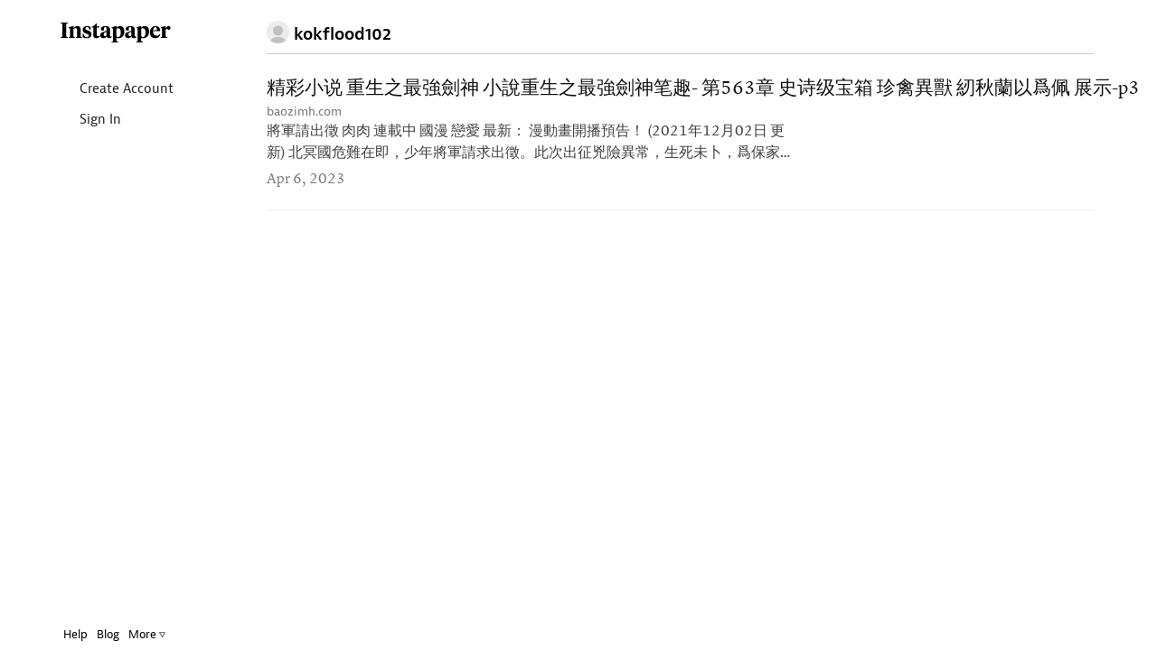

--- FILE ---
content_type: application/x-javascript
request_url: https://d2kfnvwohu0503.cloudfront.net/js/vendor.min.js?v=92c177972ce291dec04ec903f691c3925c98292d443820a6cb3eb774e4c1363795dcae3fd7d416e9851999d33538c959de1fe2ebc0725d68104bd0b5b87a195c
body_size: 109582
content:
/*! jQuery v1.11.0 | (c) 2005, 2014 jQuery Foundation, Inc. | jquery.org/license */
!function(a,b){"object"==typeof module&&"object"==typeof module.exports?module.exports=a.document?b(a,!0):function(a){if(!a.document)throw new Error("jQuery requires a window with a document");return b(a)}:b(a)}("undefined"!=typeof window?window:this,function(a,b){var c=[],d=c.slice,e=c.concat,f=c.push,g=c.indexOf,h={},i=h.toString,j=h.hasOwnProperty,k="".trim,l={},m="1.11.0",n=function(a,b){return new n.fn.init(a,b)},o=/^[\s\uFEFF\xA0]+|[\s\uFEFF\xA0]+$/g,p=/^-ms-/,q=/-([\da-z])/gi,r=function(a,b){return b.toUpperCase()};n.fn=n.prototype={jquery:m,constructor:n,selector:"",length:0,toArray:function(){return d.call(this)},get:function(a){return null!=a?0>a?this[a+this.length]:this[a]:d.call(this)},pushStack:function(a){var b=n.merge(this.constructor(),a);return b.prevObject=this,b.context=this.context,b},each:function(a,b){return n.each(this,a,b)},map:function(a){return this.pushStack(n.map(this,function(b,c){return a.call(b,c,b)}))},slice:function(){return this.pushStack(d.apply(this,arguments))},first:function(){return this.eq(0)},last:function(){return this.eq(-1)},eq:function(a){var b=this.length,c=+a+(0>a?b:0);return this.pushStack(c>=0&&b>c?[this[c]]:[])},end:function(){return this.prevObject||this.constructor(null)},push:f,sort:c.sort,splice:c.splice},n.extend=n.fn.extend=function(){var a,b,c,d,e,f,g=arguments[0]||{},h=1,i=arguments.length,j=!1;for("boolean"==typeof g&&(j=g,g=arguments[h]||{},h++),"object"==typeof g||n.isFunction(g)||(g={}),h===i&&(g=this,h--);i>h;h++)if(null!=(e=arguments[h]))for(d in e)a=g[d],c=e[d],g!==c&&(j&&c&&(n.isPlainObject(c)||(b=n.isArray(c)))?(b?(b=!1,f=a&&n.isArray(a)?a:[]):f=a&&n.isPlainObject(a)?a:{},g[d]=n.extend(j,f,c)):void 0!==c&&(g[d]=c));return g},n.extend({expando:"jQuery"+(m+Math.random()).replace(/\D/g,""),isReady:!0,error:function(a){throw new Error(a)},noop:function(){},isFunction:function(a){return"function"===n.type(a)},isArray:Array.isArray||function(a){return"array"===n.type(a)},isWindow:function(a){return null!=a&&a==a.window},isNumeric:function(a){return a-parseFloat(a)>=0},isEmptyObject:function(a){var b;for(b in a)return!1;return!0},isPlainObject:function(a){var b;if(!a||"object"!==n.type(a)||a.nodeType||n.isWindow(a))return!1;try{if(a.constructor&&!j.call(a,"constructor")&&!j.call(a.constructor.prototype,"isPrototypeOf"))return!1}catch(c){return!1}if(l.ownLast)for(b in a)return j.call(a,b);for(b in a);return void 0===b||j.call(a,b)},type:function(a){return null==a?a+"":"object"==typeof a||"function"==typeof a?h[i.call(a)]||"object":typeof a},globalEval:function(b){b&&n.trim(b)&&(a.execScript||function(b){a.eval.call(a,b)})(b)},camelCase:function(a){return a.replace(p,"ms-").replace(q,r)},nodeName:function(a,b){return a.nodeName&&a.nodeName.toLowerCase()===b.toLowerCase()},each:function(a,b,c){var d,e=0,f=a.length,g=s(a);if(c){if(g){for(;f>e;e++)if(d=b.apply(a[e],c),d===!1)break}else for(e in a)if(d=b.apply(a[e],c),d===!1)break}else if(g){for(;f>e;e++)if(d=b.call(a[e],e,a[e]),d===!1)break}else for(e in a)if(d=b.call(a[e],e,a[e]),d===!1)break;return a},trim:k&&!k.call("\ufeff\xa0")?function(a){return null==a?"":k.call(a)}:function(a){return null==a?"":(a+"").replace(o,"")},makeArray:function(a,b){var c=b||[];return null!=a&&(s(Object(a))?n.merge(c,"string"==typeof a?[a]:a):f.call(c,a)),c},inArray:function(a,b,c){var d;if(b){if(g)return g.call(b,a,c);for(d=b.length,c=c?0>c?Math.max(0,d+c):c:0;d>c;c++)if(c in b&&b[c]===a)return c}return-1},merge:function(a,b){var c=+b.length,d=0,e=a.length;while(c>d)a[e++]=b[d++];if(c!==c)while(void 0!==b[d])a[e++]=b[d++];return a.length=e,a},grep:function(a,b,c){for(var d,e=[],f=0,g=a.length,h=!c;g>f;f++)d=!b(a[f],f),d!==h&&e.push(a[f]);return e},map:function(a,b,c){var d,f=0,g=a.length,h=s(a),i=[];if(h)for(;g>f;f++)d=b(a[f],f,c),null!=d&&i.push(d);else for(f in a)d=b(a[f],f,c),null!=d&&i.push(d);return e.apply([],i)},guid:1,proxy:function(a,b){var c,e,f;return"string"==typeof b&&(f=a[b],b=a,a=f),n.isFunction(a)?(c=d.call(arguments,2),e=function(){return a.apply(b||this,c.concat(d.call(arguments)))},e.guid=a.guid=a.guid||n.guid++,e):void 0},now:function(){return+new Date},support:l}),n.each("Boolean Number String Function Array Date RegExp Object Error".split(" "),function(a,b){h["[object "+b+"]"]=b.toLowerCase()});function s(a){var b=a.length,c=n.type(a);return"function"===c||n.isWindow(a)?!1:1===a.nodeType&&b?!0:"array"===c||0===b||"number"==typeof b&&b>0&&b-1 in a}var t=function(a){var b,c,d,e,f,g,h,i,j,k,l,m,n,o,p,q,r,s="sizzle"+-new Date,t=a.document,u=0,v=0,w=eb(),x=eb(),y=eb(),z=function(a,b){return a===b&&(j=!0),0},A="undefined",B=1<<31,C={}.hasOwnProperty,D=[],E=D.pop,F=D.push,G=D.push,H=D.slice,I=D.indexOf||function(a){for(var b=0,c=this.length;c>b;b++)if(this[b]===a)return b;return-1},J="checked|selected|async|autofocus|autoplay|controls|defer|disabled|hidden|ismap|loop|multiple|open|readonly|required|scoped",K="[\\x20\\t\\r\\n\\f]",L="(?:\\\\.|[\\w-]|[^\\x00-\\xa0])+",M=L.replace("w","w#"),N="\\["+K+"*("+L+")"+K+"*(?:([*^$|!~]?=)"+K+"*(?:(['\"])((?:\\\\.|[^\\\\])*?)\\3|("+M+")|)|)"+K+"*\\]",O=":("+L+")(?:\\(((['\"])((?:\\\\.|[^\\\\])*?)\\3|((?:\\\\.|[^\\\\()[\\]]|"+N.replace(3,8)+")*)|.*)\\)|)",P=new RegExp("^"+K+"+|((?:^|[^\\\\])(?:\\\\.)*)"+K+"+$","g"),Q=new RegExp("^"+K+"*,"+K+"*"),R=new RegExp("^"+K+"*([>+~]|"+K+")"+K+"*"),S=new RegExp("="+K+"*([^\\]'\"]*?)"+K+"*\\]","g"),T=new RegExp(O),U=new RegExp("^"+M+"$"),V={ID:new RegExp("^#("+L+")"),CLASS:new RegExp("^\\.("+L+")"),TAG:new RegExp("^("+L.replace("w","w*")+")"),ATTR:new RegExp("^"+N),PSEUDO:new RegExp("^"+O),CHILD:new RegExp("^:(only|first|last|nth|nth-last)-(child|of-type)(?:\\("+K+"*(even|odd|(([+-]|)(\\d*)n|)"+K+"*(?:([+-]|)"+K+"*(\\d+)|))"+K+"*\\)|)","i"),bool:new RegExp("^(?:"+J+")$","i"),needsContext:new RegExp("^"+K+"*[>+~]|:(even|odd|eq|gt|lt|nth|first|last)(?:\\("+K+"*((?:-\\d)?\\d*)"+K+"*\\)|)(?=[^-]|$)","i")},W=/^(?:input|select|textarea|button)$/i,X=/^h\d$/i,Y=/^[^{]+\{\s*\[native \w/,Z=/^(?:#([\w-]+)|(\w+)|\.([\w-]+))$/,$=/[+~]/,_=/'|\\/g,ab=new RegExp("\\\\([\\da-f]{1,6}"+K+"?|("+K+")|.)","ig"),bb=function(a,b,c){var d="0x"+b-65536;return d!==d||c?b:0>d?String.fromCharCode(d+65536):String.fromCharCode(d>>10|55296,1023&d|56320)};try{G.apply(D=H.call(t.childNodes),t.childNodes),D[t.childNodes.length].nodeType}catch(cb){G={apply:D.length?function(a,b){F.apply(a,H.call(b))}:function(a,b){var c=a.length,d=0;while(a[c++]=b[d++]);a.length=c-1}}}function db(a,b,d,e){var f,g,h,i,j,m,p,q,u,v;if((b?b.ownerDocument||b:t)!==l&&k(b),b=b||l,d=d||[],!a||"string"!=typeof a)return d;if(1!==(i=b.nodeType)&&9!==i)return[];if(n&&!e){if(f=Z.exec(a))if(h=f[1]){if(9===i){if(g=b.getElementById(h),!g||!g.parentNode)return d;if(g.id===h)return d.push(g),d}else if(b.ownerDocument&&(g=b.ownerDocument.getElementById(h))&&r(b,g)&&g.id===h)return d.push(g),d}else{if(f[2])return G.apply(d,b.getElementsByTagName(a)),d;if((h=f[3])&&c.getElementsByClassName&&b.getElementsByClassName)return G.apply(d,b.getElementsByClassName(h)),d}if(c.qsa&&(!o||!o.test(a))){if(q=p=s,u=b,v=9===i&&a,1===i&&"object"!==b.nodeName.toLowerCase()){m=ob(a),(p=b.getAttribute("id"))?q=p.replace(_,"\\$&"):b.setAttribute("id",q),q="[id='"+q+"'] ",j=m.length;while(j--)m[j]=q+pb(m[j]);u=$.test(a)&&mb(b.parentNode)||b,v=m.join(",")}if(v)try{return G.apply(d,u.querySelectorAll(v)),d}catch(w){}finally{p||b.removeAttribute("id")}}}return xb(a.replace(P,"$1"),b,d,e)}function eb(){var a=[];function b(c,e){return a.push(c+" ")>d.cacheLength&&delete b[a.shift()],b[c+" "]=e}return b}function fb(a){return a[s]=!0,a}function gb(a){var b=l.createElement("div");try{return!!a(b)}catch(c){return!1}finally{b.parentNode&&b.parentNode.removeChild(b),b=null}}function hb(a,b){var c=a.split("|"),e=a.length;while(e--)d.attrHandle[c[e]]=b}function ib(a,b){var c=b&&a,d=c&&1===a.nodeType&&1===b.nodeType&&(~b.sourceIndex||B)-(~a.sourceIndex||B);if(d)return d;if(c)while(c=c.nextSibling)if(c===b)return-1;return a?1:-1}function jb(a){return function(b){var c=b.nodeName.toLowerCase();return"input"===c&&b.type===a}}function kb(a){return function(b){var c=b.nodeName.toLowerCase();return("input"===c||"button"===c)&&b.type===a}}function lb(a){return fb(function(b){return b=+b,fb(function(c,d){var e,f=a([],c.length,b),g=f.length;while(g--)c[e=f[g]]&&(c[e]=!(d[e]=c[e]))})})}function mb(a){return a&&typeof a.getElementsByTagName!==A&&a}c=db.support={},f=db.isXML=function(a){var b=a&&(a.ownerDocument||a).documentElement;return b?"HTML"!==b.nodeName:!1},k=db.setDocument=function(a){var b,e=a?a.ownerDocument||a:t,g=e.defaultView;return e!==l&&9===e.nodeType&&e.documentElement?(l=e,m=e.documentElement,n=!f(e),g&&g!==g.top&&(g.addEventListener?g.addEventListener("unload",function(){k()},!1):g.attachEvent&&g.attachEvent("onunload",function(){k()})),c.attributes=gb(function(a){return a.className="i",!a.getAttribute("className")}),c.getElementsByTagName=gb(function(a){return a.appendChild(e.createComment("")),!a.getElementsByTagName("*").length}),c.getElementsByClassName=Y.test(e.getElementsByClassName)&&gb(function(a){return a.innerHTML="<div class='a'></div><div class='a i'></div>",a.firstChild.className="i",2===a.getElementsByClassName("i").length}),c.getById=gb(function(a){return m.appendChild(a).id=s,!e.getElementsByName||!e.getElementsByName(s).length}),c.getById?(d.find.ID=function(a,b){if(typeof b.getElementById!==A&&n){var c=b.getElementById(a);return c&&c.parentNode?[c]:[]}},d.filter.ID=function(a){var b=a.replace(ab,bb);return function(a){return a.getAttribute("id")===b}}):(delete d.find.ID,d.filter.ID=function(a){var b=a.replace(ab,bb);return function(a){var c=typeof a.getAttributeNode!==A&&a.getAttributeNode("id");return c&&c.value===b}}),d.find.TAG=c.getElementsByTagName?function(a,b){return typeof b.getElementsByTagName!==A?b.getElementsByTagName(a):void 0}:function(a,b){var c,d=[],e=0,f=b.getElementsByTagName(a);if("*"===a){while(c=f[e++])1===c.nodeType&&d.push(c);return d}return f},d.find.CLASS=c.getElementsByClassName&&function(a,b){return typeof b.getElementsByClassName!==A&&n?b.getElementsByClassName(a):void 0},p=[],o=[],(c.qsa=Y.test(e.querySelectorAll))&&(gb(function(a){a.innerHTML="<select t=''><option selected=''></option></select>",a.querySelectorAll("[t^='']").length&&o.push("[*^$]="+K+"*(?:''|\"\")"),a.querySelectorAll("[selected]").length||o.push("\\["+K+"*(?:value|"+J+")"),a.querySelectorAll(":checked").length||o.push(":checked")}),gb(function(a){var b=e.createElement("input");b.setAttribute("type","hidden"),a.appendChild(b).setAttribute("name","D"),a.querySelectorAll("[name=d]").length&&o.push("name"+K+"*[*^$|!~]?="),a.querySelectorAll(":enabled").length||o.push(":enabled",":disabled"),a.querySelectorAll("*,:x"),o.push(",.*:")})),(c.matchesSelector=Y.test(q=m.webkitMatchesSelector||m.mozMatchesSelector||m.oMatchesSelector||m.msMatchesSelector))&&gb(function(a){c.disconnectedMatch=q.call(a,"div"),q.call(a,"[s!='']:x"),p.push("!=",O)}),o=o.length&&new RegExp(o.join("|")),p=p.length&&new RegExp(p.join("|")),b=Y.test(m.compareDocumentPosition),r=b||Y.test(m.contains)?function(a,b){var c=9===a.nodeType?a.documentElement:a,d=b&&b.parentNode;return a===d||!(!d||1!==d.nodeType||!(c.contains?c.contains(d):a.compareDocumentPosition&&16&a.compareDocumentPosition(d)))}:function(a,b){if(b)while(b=b.parentNode)if(b===a)return!0;return!1},z=b?function(a,b){if(a===b)return j=!0,0;var d=!a.compareDocumentPosition-!b.compareDocumentPosition;return d?d:(d=(a.ownerDocument||a)===(b.ownerDocument||b)?a.compareDocumentPosition(b):1,1&d||!c.sortDetached&&b.compareDocumentPosition(a)===d?a===e||a.ownerDocument===t&&r(t,a)?-1:b===e||b.ownerDocument===t&&r(t,b)?1:i?I.call(i,a)-I.call(i,b):0:4&d?-1:1)}:function(a,b){if(a===b)return j=!0,0;var c,d=0,f=a.parentNode,g=b.parentNode,h=[a],k=[b];if(!f||!g)return a===e?-1:b===e?1:f?-1:g?1:i?I.call(i,a)-I.call(i,b):0;if(f===g)return ib(a,b);c=a;while(c=c.parentNode)h.unshift(c);c=b;while(c=c.parentNode)k.unshift(c);while(h[d]===k[d])d++;return d?ib(h[d],k[d]):h[d]===t?-1:k[d]===t?1:0},e):l},db.matches=function(a,b){return db(a,null,null,b)},db.matchesSelector=function(a,b){if((a.ownerDocument||a)!==l&&k(a),b=b.replace(S,"='$1']"),!(!c.matchesSelector||!n||p&&p.test(b)||o&&o.test(b)))try{var d=q.call(a,b);if(d||c.disconnectedMatch||a.document&&11!==a.document.nodeType)return d}catch(e){}return db(b,l,null,[a]).length>0},db.contains=function(a,b){return(a.ownerDocument||a)!==l&&k(a),r(a,b)},db.attr=function(a,b){(a.ownerDocument||a)!==l&&k(a);var e=d.attrHandle[b.toLowerCase()],f=e&&C.call(d.attrHandle,b.toLowerCase())?e(a,b,!n):void 0;return void 0!==f?f:c.attributes||!n?a.getAttribute(b):(f=a.getAttributeNode(b))&&f.specified?f.value:null},db.error=function(a){throw new Error("Syntax error, unrecognized expression: "+a)},db.uniqueSort=function(a){var b,d=[],e=0,f=0;if(j=!c.detectDuplicates,i=!c.sortStable&&a.slice(0),a.sort(z),j){while(b=a[f++])b===a[f]&&(e=d.push(f));while(e--)a.splice(d[e],1)}return i=null,a},e=db.getText=function(a){var b,c="",d=0,f=a.nodeType;if(f){if(1===f||9===f||11===f){if("string"==typeof a.textContent)return a.textContent;for(a=a.firstChild;a;a=a.nextSibling)c+=e(a)}else if(3===f||4===f)return a.nodeValue}else while(b=a[d++])c+=e(b);return c},d=db.selectors={cacheLength:50,createPseudo:fb,match:V,attrHandle:{},find:{},relative:{">":{dir:"parentNode",first:!0}," ":{dir:"parentNode"},"+":{dir:"previousSibling",first:!0},"~":{dir:"previousSibling"}},preFilter:{ATTR:function(a){return a[1]=a[1].replace(ab,bb),a[3]=(a[4]||a[5]||"").replace(ab,bb),"~="===a[2]&&(a[3]=" "+a[3]+" "),a.slice(0,4)},CHILD:function(a){return a[1]=a[1].toLowerCase(),"nth"===a[1].slice(0,3)?(a[3]||db.error(a[0]),a[4]=+(a[4]?a[5]+(a[6]||1):2*("even"===a[3]||"odd"===a[3])),a[5]=+(a[7]+a[8]||"odd"===a[3])):a[3]&&db.error(a[0]),a},PSEUDO:function(a){var b,c=!a[5]&&a[2];return V.CHILD.test(a[0])?null:(a[3]&&void 0!==a[4]?a[2]=a[4]:c&&T.test(c)&&(b=ob(c,!0))&&(b=c.indexOf(")",c.length-b)-c.length)&&(a[0]=a[0].slice(0,b),a[2]=c.slice(0,b)),a.slice(0,3))}},filter:{TAG:function(a){var b=a.replace(ab,bb).toLowerCase();return"*"===a?function(){return!0}:function(a){return a.nodeName&&a.nodeName.toLowerCase()===b}},CLASS:function(a){var b=w[a+" "];return b||(b=new RegExp("(^|"+K+")"+a+"("+K+"|$)"))&&w(a,function(a){return b.test("string"==typeof a.className&&a.className||typeof a.getAttribute!==A&&a.getAttribute("class")||"")})},ATTR:function(a,b,c){return function(d){var e=db.attr(d,a);return null==e?"!="===b:b?(e+="","="===b?e===c:"!="===b?e!==c:"^="===b?c&&0===e.indexOf(c):"*="===b?c&&e.indexOf(c)>-1:"$="===b?c&&e.slice(-c.length)===c:"~="===b?(" "+e+" ").indexOf(c)>-1:"|="===b?e===c||e.slice(0,c.length+1)===c+"-":!1):!0}},CHILD:function(a,b,c,d,e){var f="nth"!==a.slice(0,3),g="last"!==a.slice(-4),h="of-type"===b;return 1===d&&0===e?function(a){return!!a.parentNode}:function(b,c,i){var j,k,l,m,n,o,p=f!==g?"nextSibling":"previousSibling",q=b.parentNode,r=h&&b.nodeName.toLowerCase(),t=!i&&!h;if(q){if(f){while(p){l=b;while(l=l[p])if(h?l.nodeName.toLowerCase()===r:1===l.nodeType)return!1;o=p="only"===a&&!o&&"nextSibling"}return!0}if(o=[g?q.firstChild:q.lastChild],g&&t){k=q[s]||(q[s]={}),j=k[a]||[],n=j[0]===u&&j[1],m=j[0]===u&&j[2],l=n&&q.childNodes[n];while(l=++n&&l&&l[p]||(m=n=0)||o.pop())if(1===l.nodeType&&++m&&l===b){k[a]=[u,n,m];break}}else if(t&&(j=(b[s]||(b[s]={}))[a])&&j[0]===u)m=j[1];else while(l=++n&&l&&l[p]||(m=n=0)||o.pop())if((h?l.nodeName.toLowerCase()===r:1===l.nodeType)&&++m&&(t&&((l[s]||(l[s]={}))[a]=[u,m]),l===b))break;return m-=e,m===d||m%d===0&&m/d>=0}}},PSEUDO:function(a,b){var c,e=d.pseudos[a]||d.setFilters[a.toLowerCase()]||db.error("unsupported pseudo: "+a);return e[s]?e(b):e.length>1?(c=[a,a,"",b],d.setFilters.hasOwnProperty(a.toLowerCase())?fb(function(a,c){var d,f=e(a,b),g=f.length;while(g--)d=I.call(a,f[g]),a[d]=!(c[d]=f[g])}):function(a){return e(a,0,c)}):e}},pseudos:{not:fb(function(a){var b=[],c=[],d=g(a.replace(P,"$1"));return d[s]?fb(function(a,b,c,e){var f,g=d(a,null,e,[]),h=a.length;while(h--)(f=g[h])&&(a[h]=!(b[h]=f))}):function(a,e,f){return b[0]=a,d(b,null,f,c),!c.pop()}}),has:fb(function(a){return function(b){return db(a,b).length>0}}),contains:fb(function(a){return function(b){return(b.textContent||b.innerText||e(b)).indexOf(a)>-1}}),lang:fb(function(a){return U.test(a||"")||db.error("unsupported lang: "+a),a=a.replace(ab,bb).toLowerCase(),function(b){var c;do if(c=n?b.lang:b.getAttribute("xml:lang")||b.getAttribute("lang"))return c=c.toLowerCase(),c===a||0===c.indexOf(a+"-");while((b=b.parentNode)&&1===b.nodeType);return!1}}),target:function(b){var c=a.location&&a.location.hash;return c&&c.slice(1)===b.id},root:function(a){return a===m},focus:function(a){return a===l.activeElement&&(!l.hasFocus||l.hasFocus())&&!!(a.type||a.href||~a.tabIndex)},enabled:function(a){return a.disabled===!1},disabled:function(a){return a.disabled===!0},checked:function(a){var b=a.nodeName.toLowerCase();return"input"===b&&!!a.checked||"option"===b&&!!a.selected},selected:function(a){return a.parentNode&&a.parentNode.selectedIndex,a.selected===!0},empty:function(a){for(a=a.firstChild;a;a=a.nextSibling)if(a.nodeType<6)return!1;return!0},parent:function(a){return!d.pseudos.empty(a)},header:function(a){return X.test(a.nodeName)},input:function(a){return W.test(a.nodeName)},button:function(a){var b=a.nodeName.toLowerCase();return"input"===b&&"button"===a.type||"button"===b},text:function(a){var b;return"input"===a.nodeName.toLowerCase()&&"text"===a.type&&(null==(b=a.getAttribute("type"))||"text"===b.toLowerCase())},first:lb(function(){return[0]}),last:lb(function(a,b){return[b-1]}),eq:lb(function(a,b,c){return[0>c?c+b:c]}),even:lb(function(a,b){for(var c=0;b>c;c+=2)a.push(c);return a}),odd:lb(function(a,b){for(var c=1;b>c;c+=2)a.push(c);return a}),lt:lb(function(a,b,c){for(var d=0>c?c+b:c;--d>=0;)a.push(d);return a}),gt:lb(function(a,b,c){for(var d=0>c?c+b:c;++d<b;)a.push(d);return a})}},d.pseudos.nth=d.pseudos.eq;for(b in{radio:!0,checkbox:!0,file:!0,password:!0,image:!0})d.pseudos[b]=jb(b);for(b in{submit:!0,reset:!0})d.pseudos[b]=kb(b);function nb(){}nb.prototype=d.filters=d.pseudos,d.setFilters=new nb;function ob(a,b){var c,e,f,g,h,i,j,k=x[a+" "];if(k)return b?0:k.slice(0);h=a,i=[],j=d.preFilter;while(h){(!c||(e=Q.exec(h)))&&(e&&(h=h.slice(e[0].length)||h),i.push(f=[])),c=!1,(e=R.exec(h))&&(c=e.shift(),f.push({value:c,type:e[0].replace(P," ")}),h=h.slice(c.length));for(g in d.filter)!(e=V[g].exec(h))||j[g]&&!(e=j[g](e))||(c=e.shift(),f.push({value:c,type:g,matches:e}),h=h.slice(c.length));if(!c)break}return b?h.length:h?db.error(a):x(a,i).slice(0)}function pb(a){for(var b=0,c=a.length,d="";c>b;b++)d+=a[b].value;return d}function qb(a,b,c){var d=b.dir,e=c&&"parentNode"===d,f=v++;return b.first?function(b,c,f){while(b=b[d])if(1===b.nodeType||e)return a(b,c,f)}:function(b,c,g){var h,i,j=[u,f];if(g){while(b=b[d])if((1===b.nodeType||e)&&a(b,c,g))return!0}else while(b=b[d])if(1===b.nodeType||e){if(i=b[s]||(b[s]={}),(h=i[d])&&h[0]===u&&h[1]===f)return j[2]=h[2];if(i[d]=j,j[2]=a(b,c,g))return!0}}}function rb(a){return a.length>1?function(b,c,d){var e=a.length;while(e--)if(!a[e](b,c,d))return!1;return!0}:a[0]}function sb(a,b,c,d,e){for(var f,g=[],h=0,i=a.length,j=null!=b;i>h;h++)(f=a[h])&&(!c||c(f,d,e))&&(g.push(f),j&&b.push(h));return g}function tb(a,b,c,d,e,f){return d&&!d[s]&&(d=tb(d)),e&&!e[s]&&(e=tb(e,f)),fb(function(f,g,h,i){var j,k,l,m=[],n=[],o=g.length,p=f||wb(b||"*",h.nodeType?[h]:h,[]),q=!a||!f&&b?p:sb(p,m,a,h,i),r=c?e||(f?a:o||d)?[]:g:q;if(c&&c(q,r,h,i),d){j=sb(r,n),d(j,[],h,i),k=j.length;while(k--)(l=j[k])&&(r[n[k]]=!(q[n[k]]=l))}if(f){if(e||a){if(e){j=[],k=r.length;while(k--)(l=r[k])&&j.push(q[k]=l);e(null,r=[],j,i)}k=r.length;while(k--)(l=r[k])&&(j=e?I.call(f,l):m[k])>-1&&(f[j]=!(g[j]=l))}}else r=sb(r===g?r.splice(o,r.length):r),e?e(null,g,r,i):G.apply(g,r)})}function ub(a){for(var b,c,e,f=a.length,g=d.relative[a[0].type],i=g||d.relative[" "],j=g?1:0,k=qb(function(a){return a===b},i,!0),l=qb(function(a){return I.call(b,a)>-1},i,!0),m=[function(a,c,d){return!g&&(d||c!==h)||((b=c).nodeType?k(a,c,d):l(a,c,d))}];f>j;j++)if(c=d.relative[a[j].type])m=[qb(rb(m),c)];else{if(c=d.filter[a[j].type].apply(null,a[j].matches),c[s]){for(e=++j;f>e;e++)if(d.relative[a[e].type])break;return tb(j>1&&rb(m),j>1&&pb(a.slice(0,j-1).concat({value:" "===a[j-2].type?"*":""})).replace(P,"$1"),c,e>j&&ub(a.slice(j,e)),f>e&&ub(a=a.slice(e)),f>e&&pb(a))}m.push(c)}return rb(m)}function vb(a,b){var c=b.length>0,e=a.length>0,f=function(f,g,i,j,k){var m,n,o,p=0,q="0",r=f&&[],s=[],t=h,v=f||e&&d.find.TAG("*",k),w=u+=null==t?1:Math.random()||.1,x=v.length;for(k&&(h=g!==l&&g);q!==x&&null!=(m=v[q]);q++){if(e&&m){n=0;while(o=a[n++])if(o(m,g,i)){j.push(m);break}k&&(u=w)}c&&((m=!o&&m)&&p--,f&&r.push(m))}if(p+=q,c&&q!==p){n=0;while(o=b[n++])o(r,s,g,i);if(f){if(p>0)while(q--)r[q]||s[q]||(s[q]=E.call(j));s=sb(s)}G.apply(j,s),k&&!f&&s.length>0&&p+b.length>1&&db.uniqueSort(j)}return k&&(u=w,h=t),r};return c?fb(f):f}g=db.compile=function(a,b){var c,d=[],e=[],f=y[a+" "];if(!f){b||(b=ob(a)),c=b.length;while(c--)f=ub(b[c]),f[s]?d.push(f):e.push(f);f=y(a,vb(e,d))}return f};function wb(a,b,c){for(var d=0,e=b.length;e>d;d++)db(a,b[d],c);return c}function xb(a,b,e,f){var h,i,j,k,l,m=ob(a);if(!f&&1===m.length){if(i=m[0]=m[0].slice(0),i.length>2&&"ID"===(j=i[0]).type&&c.getById&&9===b.nodeType&&n&&d.relative[i[1].type]){if(b=(d.find.ID(j.matches[0].replace(ab,bb),b)||[])[0],!b)return e;a=a.slice(i.shift().value.length)}h=V.needsContext.test(a)?0:i.length;while(h--){if(j=i[h],d.relative[k=j.type])break;if((l=d.find[k])&&(f=l(j.matches[0].replace(ab,bb),$.test(i[0].type)&&mb(b.parentNode)||b))){if(i.splice(h,1),a=f.length&&pb(i),!a)return G.apply(e,f),e;break}}}return g(a,m)(f,b,!n,e,$.test(a)&&mb(b.parentNode)||b),e}return c.sortStable=s.split("").sort(z).join("")===s,c.detectDuplicates=!!j,k(),c.sortDetached=gb(function(a){return 1&a.compareDocumentPosition(l.createElement("div"))}),gb(function(a){return a.innerHTML="<a href='#'></a>","#"===a.firstChild.getAttribute("href")})||hb("type|href|height|width",function(a,b,c){return c?void 0:a.getAttribute(b,"type"===b.toLowerCase()?1:2)}),c.attributes&&gb(function(a){return a.innerHTML="<input/>",a.firstChild.setAttribute("value",""),""===a.firstChild.getAttribute("value")})||hb("value",function(a,b,c){return c||"input"!==a.nodeName.toLowerCase()?void 0:a.defaultValue}),gb(function(a){return null==a.getAttribute("disabled")})||hb(J,function(a,b,c){var d;return c?void 0:a[b]===!0?b.toLowerCase():(d=a.getAttributeNode(b))&&d.specified?d.value:null}),db}(a);n.find=t,n.expr=t.selectors,n.expr[":"]=n.expr.pseudos,n.unique=t.uniqueSort,n.text=t.getText,n.isXMLDoc=t.isXML,n.contains=t.contains;var u=n.expr.match.needsContext,v=/^<(\w+)\s*\/?>(?:<\/\1>|)$/,w=/^.[^:#\[\.,]*$/;function x(a,b,c){if(n.isFunction(b))return n.grep(a,function(a,d){return!!b.call(a,d,a)!==c});if(b.nodeType)return n.grep(a,function(a){return a===b!==c});if("string"==typeof b){if(w.test(b))return n.filter(b,a,c);b=n.filter(b,a)}return n.grep(a,function(a){return n.inArray(a,b)>=0!==c})}n.filter=function(a,b,c){var d=b[0];return c&&(a=":not("+a+")"),1===b.length&&1===d.nodeType?n.find.matchesSelector(d,a)?[d]:[]:n.find.matches(a,n.grep(b,function(a){return 1===a.nodeType}))},n.fn.extend({find:function(a){var b,c=[],d=this,e=d.length;if("string"!=typeof a)return this.pushStack(n(a).filter(function(){for(b=0;e>b;b++)if(n.contains(d[b],this))return!0}));for(b=0;e>b;b++)n.find(a,d[b],c);return c=this.pushStack(e>1?n.unique(c):c),c.selector=this.selector?this.selector+" "+a:a,c},filter:function(a){return this.pushStack(x(this,a||[],!1))},not:function(a){return this.pushStack(x(this,a||[],!0))},is:function(a){return!!x(this,"string"==typeof a&&u.test(a)?n(a):a||[],!1).length}});var y,z=a.document,A=/^(?:\s*(<[\w\W]+>)[^>]*|#([\w-]*))$/,B=n.fn.init=function(a,b){var c,d;if(!a)return this;if("string"==typeof a){if(c="<"===a.charAt(0)&&">"===a.charAt(a.length-1)&&a.length>=3?[null,a,null]:A.exec(a),!c||!c[1]&&b)return!b||b.jquery?(b||y).find(a):this.constructor(b).find(a);if(c[1]){if(b=b instanceof n?b[0]:b,n.merge(this,n.parseHTML(c[1],b&&b.nodeType?b.ownerDocument||b:z,!0)),v.test(c[1])&&n.isPlainObject(b))for(c in b)n.isFunction(this[c])?this[c](b[c]):this.attr(c,b[c]);return this}if(d=z.getElementById(c[2]),d&&d.parentNode){if(d.id!==c[2])return y.find(a);this.length=1,this[0]=d}return this.context=z,this.selector=a,this}return a.nodeType?(this.context=this[0]=a,this.length=1,this):n.isFunction(a)?"undefined"!=typeof y.ready?y.ready(a):a(n):(void 0!==a.selector&&(this.selector=a.selector,this.context=a.context),n.makeArray(a,this))};B.prototype=n.fn,y=n(z);var C=/^(?:parents|prev(?:Until|All))/,D={children:!0,contents:!0,next:!0,prev:!0};n.extend({dir:function(a,b,c){var d=[],e=a[b];while(e&&9!==e.nodeType&&(void 0===c||1!==e.nodeType||!n(e).is(c)))1===e.nodeType&&d.push(e),e=e[b];return d},sibling:function(a,b){for(var c=[];a;a=a.nextSibling)1===a.nodeType&&a!==b&&c.push(a);return c}}),n.fn.extend({has:function(a){var b,c=n(a,this),d=c.length;return this.filter(function(){for(b=0;d>b;b++)if(n.contains(this,c[b]))return!0})},closest:function(a,b){for(var c,d=0,e=this.length,f=[],g=u.test(a)||"string"!=typeof a?n(a,b||this.context):0;e>d;d++)for(c=this[d];c&&c!==b;c=c.parentNode)if(c.nodeType<11&&(g?g.index(c)>-1:1===c.nodeType&&n.find.matchesSelector(c,a))){f.push(c);break}return this.pushStack(f.length>1?n.unique(f):f)},index:function(a){return a?"string"==typeof a?n.inArray(this[0],n(a)):n.inArray(a.jquery?a[0]:a,this):this[0]&&this[0].parentNode?this.first().prevAll().length:-1},add:function(a,b){return this.pushStack(n.unique(n.merge(this.get(),n(a,b))))},addBack:function(a){return this.add(null==a?this.prevObject:this.prevObject.filter(a))}});function E(a,b){do a=a[b];while(a&&1!==a.nodeType);return a}n.each({parent:function(a){var b=a.parentNode;return b&&11!==b.nodeType?b:null},parents:function(a){return n.dir(a,"parentNode")},parentsUntil:function(a,b,c){return n.dir(a,"parentNode",c)},next:function(a){return E(a,"nextSibling")},prev:function(a){return E(a,"previousSibling")},nextAll:function(a){return n.dir(a,"nextSibling")},prevAll:function(a){return n.dir(a,"previousSibling")},nextUntil:function(a,b,c){return n.dir(a,"nextSibling",c)},prevUntil:function(a,b,c){return n.dir(a,"previousSibling",c)},siblings:function(a){return n.sibling((a.parentNode||{}).firstChild,a)},children:function(a){return n.sibling(a.firstChild)},contents:function(a){return n.nodeName(a,"iframe")?a.contentDocument||a.contentWindow.document:n.merge([],a.childNodes)}},function(a,b){n.fn[a]=function(c,d){var e=n.map(this,b,c);return"Until"!==a.slice(-5)&&(d=c),d&&"string"==typeof d&&(e=n.filter(d,e)),this.length>1&&(D[a]||(e=n.unique(e)),C.test(a)&&(e=e.reverse())),this.pushStack(e)}});var F=/\S+/g,G={};function H(a){var b=G[a]={};return n.each(a.match(F)||[],function(a,c){b[c]=!0}),b}n.Callbacks=function(a){a="string"==typeof a?G[a]||H(a):n.extend({},a);var b,c,d,e,f,g,h=[],i=!a.once&&[],j=function(l){for(c=a.memory&&l,d=!0,f=g||0,g=0,e=h.length,b=!0;h&&e>f;f++)if(h[f].apply(l[0],l[1])===!1&&a.stopOnFalse){c=!1;break}b=!1,h&&(i?i.length&&j(i.shift()):c?h=[]:k.disable())},k={add:function(){if(h){var d=h.length;!function f(b){n.each(b,function(b,c){var d=n.type(c);"function"===d?a.unique&&k.has(c)||h.push(c):c&&c.length&&"string"!==d&&f(c)})}(arguments),b?e=h.length:c&&(g=d,j(c))}return this},remove:function(){return h&&n.each(arguments,function(a,c){var d;while((d=n.inArray(c,h,d))>-1)h.splice(d,1),b&&(e>=d&&e--,f>=d&&f--)}),this},has:function(a){return a?n.inArray(a,h)>-1:!(!h||!h.length)},empty:function(){return h=[],e=0,this},disable:function(){return h=i=c=void 0,this},disabled:function(){return!h},lock:function(){return i=void 0,c||k.disable(),this},locked:function(){return!i},fireWith:function(a,c){return!h||d&&!i||(c=c||[],c=[a,c.slice?c.slice():c],b?i.push(c):j(c)),this},fire:function(){return k.fireWith(this,arguments),this},fired:function(){return!!d}};return k},n.extend({Deferred:function(a){var b=[["resolve","done",n.Callbacks("once memory"),"resolved"],["reject","fail",n.Callbacks("once memory"),"rejected"],["notify","progress",n.Callbacks("memory")]],c="pending",d={state:function(){return c},always:function(){return e.done(arguments).fail(arguments),this},then:function(){var a=arguments;return n.Deferred(function(c){n.each(b,function(b,f){var g=n.isFunction(a[b])&&a[b];e[f[1]](function(){var a=g&&g.apply(this,arguments);a&&n.isFunction(a.promise)?a.promise().done(c.resolve).fail(c.reject).progress(c.notify):c[f[0]+"With"](this===d?c.promise():this,g?[a]:arguments)})}),a=null}).promise()},promise:function(a){return null!=a?n.extend(a,d):d}},e={};return d.pipe=d.then,n.each(b,function(a,f){var g=f[2],h=f[3];d[f[1]]=g.add,h&&g.add(function(){c=h},b[1^a][2].disable,b[2][2].lock),e[f[0]]=function(){return e[f[0]+"With"](this===e?d:this,arguments),this},e[f[0]+"With"]=g.fireWith}),d.promise(e),a&&a.call(e,e),e},when:function(a){var b=0,c=d.call(arguments),e=c.length,f=1!==e||a&&n.isFunction(a.promise)?e:0,g=1===f?a:n.Deferred(),h=function(a,b,c){return function(e){b[a]=this,c[a]=arguments.length>1?d.call(arguments):e,c===i?g.notifyWith(b,c):--f||g.resolveWith(b,c)}},i,j,k;if(e>1)for(i=new Array(e),j=new Array(e),k=new Array(e);e>b;b++)c[b]&&n.isFunction(c[b].promise)?c[b].promise().done(h(b,k,c)).fail(g.reject).progress(h(b,j,i)):--f;return f||g.resolveWith(k,c),g.promise()}});var I;n.fn.ready=function(a){return n.ready.promise().done(a),this},n.extend({isReady:!1,readyWait:1,holdReady:function(a){a?n.readyWait++:n.ready(!0)},ready:function(a){if(a===!0?!--n.readyWait:!n.isReady){if(!z.body)return setTimeout(n.ready);n.isReady=!0,a!==!0&&--n.readyWait>0||(I.resolveWith(z,[n]),n.fn.trigger&&n(z).trigger("ready").off("ready"))}}});function J(){z.addEventListener?(z.removeEventListener("DOMContentLoaded",K,!1),a.removeEventListener("load",K,!1)):(z.detachEvent("onreadystatechange",K),a.detachEvent("onload",K))}function K(){(z.addEventListener||"load"===event.type||"complete"===z.readyState)&&(J(),n.ready())}n.ready.promise=function(b){if(!I)if(I=n.Deferred(),"complete"===z.readyState)setTimeout(n.ready);else if(z.addEventListener)z.addEventListener("DOMContentLoaded",K,!1),a.addEventListener("load",K,!1);else{z.attachEvent("onreadystatechange",K),a.attachEvent("onload",K);var c=!1;try{c=null==a.frameElement&&z.documentElement}catch(d){}c&&c.doScroll&&!function e(){if(!n.isReady){try{c.doScroll("left")}catch(a){return setTimeout(e,50)}J(),n.ready()}}()}return I.promise(b)};var L="undefined",M;for(M in n(l))break;l.ownLast="0"!==M,l.inlineBlockNeedsLayout=!1,n(function(){var a,b,c=z.getElementsByTagName("body")[0];c&&(a=z.createElement("div"),a.style.cssText="border:0;width:0;height:0;position:absolute;top:0;left:-9999px;margin-top:1px",b=z.createElement("div"),c.appendChild(a).appendChild(b),typeof b.style.zoom!==L&&(b.style.cssText="border:0;margin:0;width:1px;padding:1px;display:inline;zoom:1",(l.inlineBlockNeedsLayout=3===b.offsetWidth)&&(c.style.zoom=1)),c.removeChild(a),a=b=null)}),function(){var a=z.createElement("div");if(null==l.deleteExpando){l.deleteExpando=!0;try{delete a.test}catch(b){l.deleteExpando=!1}}a=null}(),n.acceptData=function(a){var b=n.noData[(a.nodeName+" ").toLowerCase()],c=+a.nodeType||1;return 1!==c&&9!==c?!1:!b||b!==!0&&a.getAttribute("classid")===b};var N=/^(?:\{[\w\W]*\}|\[[\w\W]*\])$/,O=/([A-Z])/g;function P(a,b,c){if(void 0===c&&1===a.nodeType){var d="data-"+b.replace(O,"-$1").toLowerCase();if(c=a.getAttribute(d),"string"==typeof c){try{c="true"===c?!0:"false"===c?!1:"null"===c?null:+c+""===c?+c:N.test(c)?n.parseJSON(c):c}catch(e){}n.data(a,b,c)}else c=void 0}return c}function Q(a){var b;for(b in a)if(("data"!==b||!n.isEmptyObject(a[b]))&&"toJSON"!==b)return!1;return!0}function R(a,b,d,e){if(n.acceptData(a)){var f,g,h=n.expando,i=a.nodeType,j=i?n.cache:a,k=i?a[h]:a[h]&&h;if(k&&j[k]&&(e||j[k].data)||void 0!==d||"string"!=typeof b)return k||(k=i?a[h]=c.pop()||n.guid++:h),j[k]||(j[k]=i?{}:{toJSON:n.noop}),("object"==typeof b||"function"==typeof b)&&(e?j[k]=n.extend(j[k],b):j[k].data=n.extend(j[k].data,b)),g=j[k],e||(g.data||(g.data={}),g=g.data),void 0!==d&&(g[n.camelCase(b)]=d),"string"==typeof b?(f=g[b],null==f&&(f=g[n.camelCase(b)])):f=g,f
}}function S(a,b,c){if(n.acceptData(a)){var d,e,f=a.nodeType,g=f?n.cache:a,h=f?a[n.expando]:n.expando;if(g[h]){if(b&&(d=c?g[h]:g[h].data)){n.isArray(b)?b=b.concat(n.map(b,n.camelCase)):b in d?b=[b]:(b=n.camelCase(b),b=b in d?[b]:b.split(" ")),e=b.length;while(e--)delete d[b[e]];if(c?!Q(d):!n.isEmptyObject(d))return}(c||(delete g[h].data,Q(g[h])))&&(f?n.cleanData([a],!0):l.deleteExpando||g!=g.window?delete g[h]:g[h]=null)}}}n.extend({cache:{},noData:{"applet ":!0,"embed ":!0,"object ":"clsid:D27CDB6E-AE6D-11cf-96B8-444553540000"},hasData:function(a){return a=a.nodeType?n.cache[a[n.expando]]:a[n.expando],!!a&&!Q(a)},data:function(a,b,c){return R(a,b,c)},removeData:function(a,b){return S(a,b)},_data:function(a,b,c){return R(a,b,c,!0)},_removeData:function(a,b){return S(a,b,!0)}}),n.fn.extend({data:function(a,b){var c,d,e,f=this[0],g=f&&f.attributes;if(void 0===a){if(this.length&&(e=n.data(f),1===f.nodeType&&!n._data(f,"parsedAttrs"))){c=g.length;while(c--)d=g[c].name,0===d.indexOf("data-")&&(d=n.camelCase(d.slice(5)),P(f,d,e[d]));n._data(f,"parsedAttrs",!0)}return e}return"object"==typeof a?this.each(function(){n.data(this,a)}):arguments.length>1?this.each(function(){n.data(this,a,b)}):f?P(f,a,n.data(f,a)):void 0},removeData:function(a){return this.each(function(){n.removeData(this,a)})}}),n.extend({queue:function(a,b,c){var d;return a?(b=(b||"fx")+"queue",d=n._data(a,b),c&&(!d||n.isArray(c)?d=n._data(a,b,n.makeArray(c)):d.push(c)),d||[]):void 0},dequeue:function(a,b){b=b||"fx";var c=n.queue(a,b),d=c.length,e=c.shift(),f=n._queueHooks(a,b),g=function(){n.dequeue(a,b)};"inprogress"===e&&(e=c.shift(),d--),e&&("fx"===b&&c.unshift("inprogress"),delete f.stop,e.call(a,g,f)),!d&&f&&f.empty.fire()},_queueHooks:function(a,b){var c=b+"queueHooks";return n._data(a,c)||n._data(a,c,{empty:n.Callbacks("once memory").add(function(){n._removeData(a,b+"queue"),n._removeData(a,c)})})}}),n.fn.extend({queue:function(a,b){var c=2;return"string"!=typeof a&&(b=a,a="fx",c--),arguments.length<c?n.queue(this[0],a):void 0===b?this:this.each(function(){var c=n.queue(this,a,b);n._queueHooks(this,a),"fx"===a&&"inprogress"!==c[0]&&n.dequeue(this,a)})},dequeue:function(a){return this.each(function(){n.dequeue(this,a)})},clearQueue:function(a){return this.queue(a||"fx",[])},promise:function(a,b){var c,d=1,e=n.Deferred(),f=this,g=this.length,h=function(){--d||e.resolveWith(f,[f])};"string"!=typeof a&&(b=a,a=void 0),a=a||"fx";while(g--)c=n._data(f[g],a+"queueHooks"),c&&c.empty&&(d++,c.empty.add(h));return h(),e.promise(b)}});var T=/[+-]?(?:\d*\.|)\d+(?:[eE][+-]?\d+|)/.source,U=["Top","Right","Bottom","Left"],V=function(a,b){return a=b||a,"none"===n.css(a,"display")||!n.contains(a.ownerDocument,a)},W=n.access=function(a,b,c,d,e,f,g){var h=0,i=a.length,j=null==c;if("object"===n.type(c)){e=!0;for(h in c)n.access(a,b,h,c[h],!0,f,g)}else if(void 0!==d&&(e=!0,n.isFunction(d)||(g=!0),j&&(g?(b.call(a,d),b=null):(j=b,b=function(a,b,c){return j.call(n(a),c)})),b))for(;i>h;h++)b(a[h],c,g?d:d.call(a[h],h,b(a[h],c)));return e?a:j?b.call(a):i?b(a[0],c):f},X=/^(?:checkbox|radio)$/i;!function(){var a=z.createDocumentFragment(),b=z.createElement("div"),c=z.createElement("input");if(b.setAttribute("className","t"),b.innerHTML="  <link/><table></table><a href='/a'>a</a>",l.leadingWhitespace=3===b.firstChild.nodeType,l.tbody=!b.getElementsByTagName("tbody").length,l.htmlSerialize=!!b.getElementsByTagName("link").length,l.html5Clone="<:nav></:nav>"!==z.createElement("nav").cloneNode(!0).outerHTML,c.type="checkbox",c.checked=!0,a.appendChild(c),l.appendChecked=c.checked,b.innerHTML="<textarea>x</textarea>",l.noCloneChecked=!!b.cloneNode(!0).lastChild.defaultValue,a.appendChild(b),b.innerHTML="<input type='radio' checked='checked' name='t'/>",l.checkClone=b.cloneNode(!0).cloneNode(!0).lastChild.checked,l.noCloneEvent=!0,b.attachEvent&&(b.attachEvent("onclick",function(){l.noCloneEvent=!1}),b.cloneNode(!0).click()),null==l.deleteExpando){l.deleteExpando=!0;try{delete b.test}catch(d){l.deleteExpando=!1}}a=b=c=null}(),function(){var b,c,d=z.createElement("div");for(b in{submit:!0,change:!0,focusin:!0})c="on"+b,(l[b+"Bubbles"]=c in a)||(d.setAttribute(c,"t"),l[b+"Bubbles"]=d.attributes[c].expando===!1);d=null}();var Y=/^(?:input|select|textarea)$/i,Z=/^key/,$=/^(?:mouse|contextmenu)|click/,_=/^(?:focusinfocus|focusoutblur)$/,ab=/^([^.]*)(?:\.(.+)|)$/;function bb(){return!0}function cb(){return!1}function db(){try{return z.activeElement}catch(a){}}n.event={global:{},add:function(a,b,c,d,e){var f,g,h,i,j,k,l,m,o,p,q,r=n._data(a);if(r){c.handler&&(i=c,c=i.handler,e=i.selector),c.guid||(c.guid=n.guid++),(g=r.events)||(g=r.events={}),(k=r.handle)||(k=r.handle=function(a){return typeof n===L||a&&n.event.triggered===a.type?void 0:n.event.dispatch.apply(k.elem,arguments)},k.elem=a),b=(b||"").match(F)||[""],h=b.length;while(h--)f=ab.exec(b[h])||[],o=q=f[1],p=(f[2]||"").split(".").sort(),o&&(j=n.event.special[o]||{},o=(e?j.delegateType:j.bindType)||o,j=n.event.special[o]||{},l=n.extend({type:o,origType:q,data:d,handler:c,guid:c.guid,selector:e,needsContext:e&&n.expr.match.needsContext.test(e),namespace:p.join(".")},i),(m=g[o])||(m=g[o]=[],m.delegateCount=0,j.setup&&j.setup.call(a,d,p,k)!==!1||(a.addEventListener?a.addEventListener(o,k,!1):a.attachEvent&&a.attachEvent("on"+o,k))),j.add&&(j.add.call(a,l),l.handler.guid||(l.handler.guid=c.guid)),e?m.splice(m.delegateCount++,0,l):m.push(l),n.event.global[o]=!0);a=null}},remove:function(a,b,c,d,e){var f,g,h,i,j,k,l,m,o,p,q,r=n.hasData(a)&&n._data(a);if(r&&(k=r.events)){b=(b||"").match(F)||[""],j=b.length;while(j--)if(h=ab.exec(b[j])||[],o=q=h[1],p=(h[2]||"").split(".").sort(),o){l=n.event.special[o]||{},o=(d?l.delegateType:l.bindType)||o,m=k[o]||[],h=h[2]&&new RegExp("(^|\\.)"+p.join("\\.(?:.*\\.|)")+"(\\.|$)"),i=f=m.length;while(f--)g=m[f],!e&&q!==g.origType||c&&c.guid!==g.guid||h&&!h.test(g.namespace)||d&&d!==g.selector&&("**"!==d||!g.selector)||(m.splice(f,1),g.selector&&m.delegateCount--,l.remove&&l.remove.call(a,g));i&&!m.length&&(l.teardown&&l.teardown.call(a,p,r.handle)!==!1||n.removeEvent(a,o,r.handle),delete k[o])}else for(o in k)n.event.remove(a,o+b[j],c,d,!0);n.isEmptyObject(k)&&(delete r.handle,n._removeData(a,"events"))}},trigger:function(b,c,d,e){var f,g,h,i,k,l,m,o=[d||z],p=j.call(b,"type")?b.type:b,q=j.call(b,"namespace")?b.namespace.split("."):[];if(h=l=d=d||z,3!==d.nodeType&&8!==d.nodeType&&!_.test(p+n.event.triggered)&&(p.indexOf(".")>=0&&(q=p.split("."),p=q.shift(),q.sort()),g=p.indexOf(":")<0&&"on"+p,b=b[n.expando]?b:new n.Event(p,"object"==typeof b&&b),b.isTrigger=e?2:3,b.namespace=q.join("."),b.namespace_re=b.namespace?new RegExp("(^|\\.)"+q.join("\\.(?:.*\\.|)")+"(\\.|$)"):null,b.result=void 0,b.target||(b.target=d),c=null==c?[b]:n.makeArray(c,[b]),k=n.event.special[p]||{},e||!k.trigger||k.trigger.apply(d,c)!==!1)){if(!e&&!k.noBubble&&!n.isWindow(d)){for(i=k.delegateType||p,_.test(i+p)||(h=h.parentNode);h;h=h.parentNode)o.push(h),l=h;l===(d.ownerDocument||z)&&o.push(l.defaultView||l.parentWindow||a)}m=0;while((h=o[m++])&&!b.isPropagationStopped())b.type=m>1?i:k.bindType||p,f=(n._data(h,"events")||{})[b.type]&&n._data(h,"handle"),f&&f.apply(h,c),f=g&&h[g],f&&f.apply&&n.acceptData(h)&&(b.result=f.apply(h,c),b.result===!1&&b.preventDefault());if(b.type=p,!e&&!b.isDefaultPrevented()&&(!k._default||k._default.apply(o.pop(),c)===!1)&&n.acceptData(d)&&g&&d[p]&&!n.isWindow(d)){l=d[g],l&&(d[g]=null),n.event.triggered=p;try{d[p]()}catch(r){}n.event.triggered=void 0,l&&(d[g]=l)}return b.result}},dispatch:function(a){a=n.event.fix(a);var b,c,e,f,g,h=[],i=d.call(arguments),j=(n._data(this,"events")||{})[a.type]||[],k=n.event.special[a.type]||{};if(i[0]=a,a.delegateTarget=this,!k.preDispatch||k.preDispatch.call(this,a)!==!1){h=n.event.handlers.call(this,a,j),b=0;while((f=h[b++])&&!a.isPropagationStopped()){a.currentTarget=f.elem,g=0;while((e=f.handlers[g++])&&!a.isImmediatePropagationStopped())(!a.namespace_re||a.namespace_re.test(e.namespace))&&(a.handleObj=e,a.data=e.data,c=((n.event.special[e.origType]||{}).handle||e.handler).apply(f.elem,i),void 0!==c&&(a.result=c)===!1&&(a.preventDefault(),a.stopPropagation()))}return k.postDispatch&&k.postDispatch.call(this,a),a.result}},handlers:function(a,b){var c,d,e,f,g=[],h=b.delegateCount,i=a.target;if(h&&i.nodeType&&(!a.button||"click"!==a.type))for(;i!=this;i=i.parentNode||this)if(1===i.nodeType&&(i.disabled!==!0||"click"!==a.type)){for(e=[],f=0;h>f;f++)d=b[f],c=d.selector+" ",void 0===e[c]&&(e[c]=d.needsContext?n(c,this).index(i)>=0:n.find(c,this,null,[i]).length),e[c]&&e.push(d);e.length&&g.push({elem:i,handlers:e})}return h<b.length&&g.push({elem:this,handlers:b.slice(h)}),g},fix:function(a){if(a[n.expando])return a;var b,c,d,e=a.type,f=a,g=this.fixHooks[e];g||(this.fixHooks[e]=g=$.test(e)?this.mouseHooks:Z.test(e)?this.keyHooks:{}),d=g.props?this.props.concat(g.props):this.props,a=new n.Event(f),b=d.length;while(b--)c=d[b],a[c]=f[c];return a.target||(a.target=f.srcElement||z),3===a.target.nodeType&&(a.target=a.target.parentNode),a.metaKey=!!a.metaKey,g.filter?g.filter(a,f):a},props:"altKey bubbles cancelable ctrlKey currentTarget eventPhase metaKey relatedTarget shiftKey target timeStamp view which".split(" "),fixHooks:{},keyHooks:{props:"char charCode key keyCode".split(" "),filter:function(a,b){return null==a.which&&(a.which=null!=b.charCode?b.charCode:b.keyCode),a}},mouseHooks:{props:"button buttons clientX clientY fromElement offsetX offsetY pageX pageY screenX screenY toElement".split(" "),filter:function(a,b){var c,d,e,f=b.button,g=b.fromElement;return null==a.pageX&&null!=b.clientX&&(d=a.target.ownerDocument||z,e=d.documentElement,c=d.body,a.pageX=b.clientX+(e&&e.scrollLeft||c&&c.scrollLeft||0)-(e&&e.clientLeft||c&&c.clientLeft||0),a.pageY=b.clientY+(e&&e.scrollTop||c&&c.scrollTop||0)-(e&&e.clientTop||c&&c.clientTop||0)),!a.relatedTarget&&g&&(a.relatedTarget=g===a.target?b.toElement:g),a.which||void 0===f||(a.which=1&f?1:2&f?3:4&f?2:0),a}},special:{load:{noBubble:!0},focus:{trigger:function(){if(this!==db()&&this.focus)try{return this.focus(),!1}catch(a){}},delegateType:"focusin"},blur:{trigger:function(){return this===db()&&this.blur?(this.blur(),!1):void 0},delegateType:"focusout"},click:{trigger:function(){return n.nodeName(this,"input")&&"checkbox"===this.type&&this.click?(this.click(),!1):void 0},_default:function(a){return n.nodeName(a.target,"a")}},beforeunload:{postDispatch:function(a){void 0!==a.result&&(a.originalEvent.returnValue=a.result)}}},simulate:function(a,b,c,d){var e=n.extend(new n.Event,c,{type:a,isSimulated:!0,originalEvent:{}});d?n.event.trigger(e,null,b):n.event.dispatch.call(b,e),e.isDefaultPrevented()&&c.preventDefault()}},n.removeEvent=z.removeEventListener?function(a,b,c){a.removeEventListener&&a.removeEventListener(b,c,!1)}:function(a,b,c){var d="on"+b;a.detachEvent&&(typeof a[d]===L&&(a[d]=null),a.detachEvent(d,c))},n.Event=function(a,b){return this instanceof n.Event?(a&&a.type?(this.originalEvent=a,this.type=a.type,this.isDefaultPrevented=a.defaultPrevented||void 0===a.defaultPrevented&&(a.returnValue===!1||a.getPreventDefault&&a.getPreventDefault())?bb:cb):this.type=a,b&&n.extend(this,b),this.timeStamp=a&&a.timeStamp||n.now(),void(this[n.expando]=!0)):new n.Event(a,b)},n.Event.prototype={isDefaultPrevented:cb,isPropagationStopped:cb,isImmediatePropagationStopped:cb,preventDefault:function(){var a=this.originalEvent;this.isDefaultPrevented=bb,a&&(a.preventDefault?a.preventDefault():a.returnValue=!1)},stopPropagation:function(){var a=this.originalEvent;this.isPropagationStopped=bb,a&&(a.stopPropagation&&a.stopPropagation(),a.cancelBubble=!0)},stopImmediatePropagation:function(){this.isImmediatePropagationStopped=bb,this.stopPropagation()}},n.each({mouseenter:"mouseover",mouseleave:"mouseout"},function(a,b){n.event.special[a]={delegateType:b,bindType:b,handle:function(a){var c,d=this,e=a.relatedTarget,f=a.handleObj;return(!e||e!==d&&!n.contains(d,e))&&(a.type=f.origType,c=f.handler.apply(this,arguments),a.type=b),c}}}),l.submitBubbles||(n.event.special.submit={setup:function(){return n.nodeName(this,"form")?!1:void n.event.add(this,"click._submit keypress._submit",function(a){var b=a.target,c=n.nodeName(b,"input")||n.nodeName(b,"button")?b.form:void 0;c&&!n._data(c,"submitBubbles")&&(n.event.add(c,"submit._submit",function(a){a._submit_bubble=!0}),n._data(c,"submitBubbles",!0))})},postDispatch:function(a){a._submit_bubble&&(delete a._submit_bubble,this.parentNode&&!a.isTrigger&&n.event.simulate("submit",this.parentNode,a,!0))},teardown:function(){return n.nodeName(this,"form")?!1:void n.event.remove(this,"._submit")}}),l.changeBubbles||(n.event.special.change={setup:function(){return Y.test(this.nodeName)?(("checkbox"===this.type||"radio"===this.type)&&(n.event.add(this,"propertychange._change",function(a){"checked"===a.originalEvent.propertyName&&(this._just_changed=!0)}),n.event.add(this,"click._change",function(a){this._just_changed&&!a.isTrigger&&(this._just_changed=!1),n.event.simulate("change",this,a,!0)})),!1):void n.event.add(this,"beforeactivate._change",function(a){var b=a.target;Y.test(b.nodeName)&&!n._data(b,"changeBubbles")&&(n.event.add(b,"change._change",function(a){!this.parentNode||a.isSimulated||a.isTrigger||n.event.simulate("change",this.parentNode,a,!0)}),n._data(b,"changeBubbles",!0))})},handle:function(a){var b=a.target;return this!==b||a.isSimulated||a.isTrigger||"radio"!==b.type&&"checkbox"!==b.type?a.handleObj.handler.apply(this,arguments):void 0},teardown:function(){return n.event.remove(this,"._change"),!Y.test(this.nodeName)}}),l.focusinBubbles||n.each({focus:"focusin",blur:"focusout"},function(a,b){var c=function(a){n.event.simulate(b,a.target,n.event.fix(a),!0)};n.event.special[b]={setup:function(){var d=this.ownerDocument||this,e=n._data(d,b);e||d.addEventListener(a,c,!0),n._data(d,b,(e||0)+1)},teardown:function(){var d=this.ownerDocument||this,e=n._data(d,b)-1;e?n._data(d,b,e):(d.removeEventListener(a,c,!0),n._removeData(d,b))}}}),n.fn.extend({on:function(a,b,c,d,e){var f,g;if("object"==typeof a){"string"!=typeof b&&(c=c||b,b=void 0);for(f in a)this.on(f,b,c,a[f],e);return this}if(null==c&&null==d?(d=b,c=b=void 0):null==d&&("string"==typeof b?(d=c,c=void 0):(d=c,c=b,b=void 0)),d===!1)d=cb;else if(!d)return this;return 1===e&&(g=d,d=function(a){return n().off(a),g.apply(this,arguments)},d.guid=g.guid||(g.guid=n.guid++)),this.each(function(){n.event.add(this,a,d,c,b)})},one:function(a,b,c,d){return this.on(a,b,c,d,1)},off:function(a,b,c){var d,e;if(a&&a.preventDefault&&a.handleObj)return d=a.handleObj,n(a.delegateTarget).off(d.namespace?d.origType+"."+d.namespace:d.origType,d.selector,d.handler),this;if("object"==typeof a){for(e in a)this.off(e,b,a[e]);return this}return(b===!1||"function"==typeof b)&&(c=b,b=void 0),c===!1&&(c=cb),this.each(function(){n.event.remove(this,a,c,b)})},trigger:function(a,b){return this.each(function(){n.event.trigger(a,b,this)})},triggerHandler:function(a,b){var c=this[0];return c?n.event.trigger(a,b,c,!0):void 0}});function eb(a){var b=fb.split("|"),c=a.createDocumentFragment();if(c.createElement)while(b.length)c.createElement(b.pop());return c}var fb="abbr|article|aside|audio|bdi|canvas|data|datalist|details|figcaption|figure|footer|header|hgroup|mark|meter|nav|output|progress|section|summary|time|video",gb=/ jQuery\d+="(?:null|\d+)"/g,hb=new RegExp("<(?:"+fb+")[\\s/>]","i"),ib=/^\s+/,jb=/<(?!area|br|col|embed|hr|img|input|link|meta|param)(([\w:]+)[^>]*)\/>/gi,kb=/<([\w:]+)/,lb=/<tbody/i,mb=/<|&#?\w+;/,nb=/<(?:script|style|link)/i,ob=/checked\s*(?:[^=]|=\s*.checked.)/i,pb=/^$|\/(?:java|ecma)script/i,qb=/^true\/(.*)/,rb=/^\s*<!(?:\[CDATA\[|--)|(?:\]\]|--)>\s*$/g,sb={option:[1,"<select multiple='multiple'>","</select>"],legend:[1,"<fieldset>","</fieldset>"],area:[1,"<map>","</map>"],param:[1,"<object>","</object>"],thead:[1,"<table>","</table>"],tr:[2,"<table><tbody>","</tbody></table>"],col:[2,"<table><tbody></tbody><colgroup>","</colgroup></table>"],td:[3,"<table><tbody><tr>","</tr></tbody></table>"],_default:l.htmlSerialize?[0,"",""]:[1,"X<div>","</div>"]},tb=eb(z),ub=tb.appendChild(z.createElement("div"));sb.optgroup=sb.option,sb.tbody=sb.tfoot=sb.colgroup=sb.caption=sb.thead,sb.th=sb.td;function vb(a,b){var c,d,e=0,f=typeof a.getElementsByTagName!==L?a.getElementsByTagName(b||"*"):typeof a.querySelectorAll!==L?a.querySelectorAll(b||"*"):void 0;if(!f)for(f=[],c=a.childNodes||a;null!=(d=c[e]);e++)!b||n.nodeName(d,b)?f.push(d):n.merge(f,vb(d,b));return void 0===b||b&&n.nodeName(a,b)?n.merge([a],f):f}function wb(a){X.test(a.type)&&(a.defaultChecked=a.checked)}function xb(a,b){return n.nodeName(a,"table")&&n.nodeName(11!==b.nodeType?b:b.firstChild,"tr")?a.getElementsByTagName("tbody")[0]||a.appendChild(a.ownerDocument.createElement("tbody")):a}function yb(a){return a.type=(null!==n.find.attr(a,"type"))+"/"+a.type,a}function zb(a){var b=qb.exec(a.type);return b?a.type=b[1]:a.removeAttribute("type"),a}function Ab(a,b){for(var c,d=0;null!=(c=a[d]);d++)n._data(c,"globalEval",!b||n._data(b[d],"globalEval"))}function Bb(a,b){if(1===b.nodeType&&n.hasData(a)){var c,d,e,f=n._data(a),g=n._data(b,f),h=f.events;if(h){delete g.handle,g.events={};for(c in h)for(d=0,e=h[c].length;e>d;d++)n.event.add(b,c,h[c][d])}g.data&&(g.data=n.extend({},g.data))}}function Cb(a,b){var c,d,e;if(1===b.nodeType){if(c=b.nodeName.toLowerCase(),!l.noCloneEvent&&b[n.expando]){e=n._data(b);for(d in e.events)n.removeEvent(b,d,e.handle);b.removeAttribute(n.expando)}"script"===c&&b.text!==a.text?(yb(b).text=a.text,zb(b)):"object"===c?(b.parentNode&&(b.outerHTML=a.outerHTML),l.html5Clone&&a.innerHTML&&!n.trim(b.innerHTML)&&(b.innerHTML=a.innerHTML)):"input"===c&&X.test(a.type)?(b.defaultChecked=b.checked=a.checked,b.value!==a.value&&(b.value=a.value)):"option"===c?b.defaultSelected=b.selected=a.defaultSelected:("input"===c||"textarea"===c)&&(b.defaultValue=a.defaultValue)}}n.extend({clone:function(a,b,c){var d,e,f,g,h,i=n.contains(a.ownerDocument,a);if(l.html5Clone||n.isXMLDoc(a)||!hb.test("<"+a.nodeName+">")?f=a.cloneNode(!0):(ub.innerHTML=a.outerHTML,ub.removeChild(f=ub.firstChild)),!(l.noCloneEvent&&l.noCloneChecked||1!==a.nodeType&&11!==a.nodeType||n.isXMLDoc(a)))for(d=vb(f),h=vb(a),g=0;null!=(e=h[g]);++g)d[g]&&Cb(e,d[g]);if(b)if(c)for(h=h||vb(a),d=d||vb(f),g=0;null!=(e=h[g]);g++)Bb(e,d[g]);else Bb(a,f);return d=vb(f,"script"),d.length>0&&Ab(d,!i&&vb(a,"script")),d=h=e=null,f},buildFragment:function(a,b,c,d){for(var e,f,g,h,i,j,k,m=a.length,o=eb(b),p=[],q=0;m>q;q++)if(f=a[q],f||0===f)if("object"===n.type(f))n.merge(p,f.nodeType?[f]:f);else if(mb.test(f)){h=h||o.appendChild(b.createElement("div")),i=(kb.exec(f)||["",""])[1].toLowerCase(),k=sb[i]||sb._default,h.innerHTML=k[1]+f.replace(jb,"<$1></$2>")+k[2],e=k[0];while(e--)h=h.lastChild;if(!l.leadingWhitespace&&ib.test(f)&&p.push(b.createTextNode(ib.exec(f)[0])),!l.tbody){f="table"!==i||lb.test(f)?"<table>"!==k[1]||lb.test(f)?0:h:h.firstChild,e=f&&f.childNodes.length;while(e--)n.nodeName(j=f.childNodes[e],"tbody")&&!j.childNodes.length&&f.removeChild(j)}n.merge(p,h.childNodes),h.textContent="";while(h.firstChild)h.removeChild(h.firstChild);h=o.lastChild}else p.push(b.createTextNode(f));h&&o.removeChild(h),l.appendChecked||n.grep(vb(p,"input"),wb),q=0;while(f=p[q++])if((!d||-1===n.inArray(f,d))&&(g=n.contains(f.ownerDocument,f),h=vb(o.appendChild(f),"script"),g&&Ab(h),c)){e=0;while(f=h[e++])pb.test(f.type||"")&&c.push(f)}return h=null,o},cleanData:function(a,b){for(var d,e,f,g,h=0,i=n.expando,j=n.cache,k=l.deleteExpando,m=n.event.special;null!=(d=a[h]);h++)if((b||n.acceptData(d))&&(f=d[i],g=f&&j[f])){if(g.events)for(e in g.events)m[e]?n.event.remove(d,e):n.removeEvent(d,e,g.handle);j[f]&&(delete j[f],k?delete d[i]:typeof d.removeAttribute!==L?d.removeAttribute(i):d[i]=null,c.push(f))}}}),n.fn.extend({text:function(a){return W(this,function(a){return void 0===a?n.text(this):this.empty().append((this[0]&&this[0].ownerDocument||z).createTextNode(a))},null,a,arguments.length)},append:function(){return this.domManip(arguments,function(a){if(1===this.nodeType||11===this.nodeType||9===this.nodeType){var b=xb(this,a);b.appendChild(a)}})},prepend:function(){return this.domManip(arguments,function(a){if(1===this.nodeType||11===this.nodeType||9===this.nodeType){var b=xb(this,a);b.insertBefore(a,b.firstChild)}})},before:function(){return this.domManip(arguments,function(a){this.parentNode&&this.parentNode.insertBefore(a,this)})},after:function(){return this.domManip(arguments,function(a){this.parentNode&&this.parentNode.insertBefore(a,this.nextSibling)})},remove:function(a,b){for(var c,d=a?n.filter(a,this):this,e=0;null!=(c=d[e]);e++)b||1!==c.nodeType||n.cleanData(vb(c)),c.parentNode&&(b&&n.contains(c.ownerDocument,c)&&Ab(vb(c,"script")),c.parentNode.removeChild(c));return this},empty:function(){for(var a,b=0;null!=(a=this[b]);b++){1===a.nodeType&&n.cleanData(vb(a,!1));while(a.firstChild)a.removeChild(a.firstChild);a.options&&n.nodeName(a,"select")&&(a.options.length=0)}return this},clone:function(a,b){return a=null==a?!1:a,b=null==b?a:b,this.map(function(){return n.clone(this,a,b)})},html:function(a){return W(this,function(a){var b=this[0]||{},c=0,d=this.length;if(void 0===a)return 1===b.nodeType?b.innerHTML.replace(gb,""):void 0;if(!("string"!=typeof a||nb.test(a)||!l.htmlSerialize&&hb.test(a)||!l.leadingWhitespace&&ib.test(a)||sb[(kb.exec(a)||["",""])[1].toLowerCase()])){a=a.replace(jb,"<$1></$2>");try{for(;d>c;c++)b=this[c]||{},1===b.nodeType&&(n.cleanData(vb(b,!1)),b.innerHTML=a);b=0}catch(e){}}b&&this.empty().append(a)},null,a,arguments.length)},replaceWith:function(){var a=arguments[0];return this.domManip(arguments,function(b){a=this.parentNode,n.cleanData(vb(this)),a&&a.replaceChild(b,this)}),a&&(a.length||a.nodeType)?this:this.remove()},detach:function(a){return this.remove(a,!0)},domManip:function(a,b){a=e.apply([],a);var c,d,f,g,h,i,j=0,k=this.length,m=this,o=k-1,p=a[0],q=n.isFunction(p);if(q||k>1&&"string"==typeof p&&!l.checkClone&&ob.test(p))return this.each(function(c){var d=m.eq(c);q&&(a[0]=p.call(this,c,d.html())),d.domManip(a,b)});if(k&&(i=n.buildFragment(a,this[0].ownerDocument,!1,this),c=i.firstChild,1===i.childNodes.length&&(i=c),c)){for(g=n.map(vb(i,"script"),yb),f=g.length;k>j;j++)d=i,j!==o&&(d=n.clone(d,!0,!0),f&&n.merge(g,vb(d,"script"))),b.call(this[j],d,j);if(f)for(h=g[g.length-1].ownerDocument,n.map(g,zb),j=0;f>j;j++)d=g[j],pb.test(d.type||"")&&!n._data(d,"globalEval")&&n.contains(h,d)&&(d.src?n._evalUrl&&n._evalUrl(d.src):n.globalEval((d.text||d.textContent||d.innerHTML||"").replace(rb,"")));i=c=null}return this}}),n.each({appendTo:"append",prependTo:"prepend",insertBefore:"before",insertAfter:"after",replaceAll:"replaceWith"},function(a,b){n.fn[a]=function(a){for(var c,d=0,e=[],g=n(a),h=g.length-1;h>=d;d++)c=d===h?this:this.clone(!0),n(g[d])[b](c),f.apply(e,c.get());return this.pushStack(e)}});var Db,Eb={};function Fb(b,c){var d=n(c.createElement(b)).appendTo(c.body),e=a.getDefaultComputedStyle?a.getDefaultComputedStyle(d[0]).display:n.css(d[0],"display");return d.detach(),e}function Gb(a){var b=z,c=Eb[a];return c||(c=Fb(a,b),"none"!==c&&c||(Db=(Db||n("<iframe frameborder='0' width='0' height='0'/>")).appendTo(b.documentElement),b=(Db[0].contentWindow||Db[0].contentDocument).document,b.write(),b.close(),c=Fb(a,b),Db.detach()),Eb[a]=c),c}!function(){var a,b,c=z.createElement("div"),d="-webkit-box-sizing:content-box;-moz-box-sizing:content-box;box-sizing:content-box;display:block;padding:0;margin:0;border:0";c.innerHTML="  <link/><table></table><a href='/a'>a</a><input type='checkbox'/>",a=c.getElementsByTagName("a")[0],a.style.cssText="float:left;opacity:.5",l.opacity=/^0.5/.test(a.style.opacity),l.cssFloat=!!a.style.cssFloat,c.style.backgroundClip="content-box",c.cloneNode(!0).style.backgroundClip="",l.clearCloneStyle="content-box"===c.style.backgroundClip,a=c=null,l.shrinkWrapBlocks=function(){var a,c,e,f;if(null==b){if(a=z.getElementsByTagName("body")[0],!a)return;f="border:0;width:0;height:0;position:absolute;top:0;left:-9999px",c=z.createElement("div"),e=z.createElement("div"),a.appendChild(c).appendChild(e),b=!1,typeof e.style.zoom!==L&&(e.style.cssText=d+";width:1px;padding:1px;zoom:1",e.innerHTML="<div></div>",e.firstChild.style.width="5px",b=3!==e.offsetWidth),a.removeChild(c),a=c=e=null}return b}}();var Hb=/^margin/,Ib=new RegExp("^("+T+")(?!px)[a-z%]+$","i"),Jb,Kb,Lb=/^(top|right|bottom|left)$/;a.getComputedStyle?(Jb=function(a){return a.ownerDocument.defaultView.getComputedStyle(a,null)},Kb=function(a,b,c){var d,e,f,g,h=a.style;return c=c||Jb(a),g=c?c.getPropertyValue(b)||c[b]:void 0,c&&(""!==g||n.contains(a.ownerDocument,a)||(g=n.style(a,b)),Ib.test(g)&&Hb.test(b)&&(d=h.width,e=h.minWidth,f=h.maxWidth,h.minWidth=h.maxWidth=h.width=g,g=c.width,h.width=d,h.minWidth=e,h.maxWidth=f)),void 0===g?g:g+""}):z.documentElement.currentStyle&&(Jb=function(a){return a.currentStyle},Kb=function(a,b,c){var d,e,f,g,h=a.style;return c=c||Jb(a),g=c?c[b]:void 0,null==g&&h&&h[b]&&(g=h[b]),Ib.test(g)&&!Lb.test(b)&&(d=h.left,e=a.runtimeStyle,f=e&&e.left,f&&(e.left=a.currentStyle.left),h.left="fontSize"===b?"1em":g,g=h.pixelLeft+"px",h.left=d,f&&(e.left=f)),void 0===g?g:g+""||"auto"});function Mb(a,b){return{get:function(){var c=a();if(null!=c)return c?void delete this.get:(this.get=b).apply(this,arguments)}}}!function(){var b,c,d,e,f,g,h=z.createElement("div"),i="border:0;width:0;height:0;position:absolute;top:0;left:-9999px",j="-webkit-box-sizing:content-box;-moz-box-sizing:content-box;box-sizing:content-box;display:block;padding:0;margin:0;border:0";h.innerHTML="  <link/><table></table><a href='/a'>a</a><input type='checkbox'/>",b=h.getElementsByTagName("a")[0],b.style.cssText="float:left;opacity:.5",l.opacity=/^0.5/.test(b.style.opacity),l.cssFloat=!!b.style.cssFloat,h.style.backgroundClip="content-box",h.cloneNode(!0).style.backgroundClip="",l.clearCloneStyle="content-box"===h.style.backgroundClip,b=h=null,n.extend(l,{reliableHiddenOffsets:function(){if(null!=c)return c;var a,b,d,e=z.createElement("div"),f=z.getElementsByTagName("body")[0];if(f)return e.setAttribute("className","t"),e.innerHTML="  <link/><table></table><a href='/a'>a</a><input type='checkbox'/>",a=z.createElement("div"),a.style.cssText=i,f.appendChild(a).appendChild(e),e.innerHTML="<table><tr><td></td><td>t</td></tr></table>",b=e.getElementsByTagName("td"),b[0].style.cssText="padding:0;margin:0;border:0;display:none",d=0===b[0].offsetHeight,b[0].style.display="",b[1].style.display="none",c=d&&0===b[0].offsetHeight,f.removeChild(a),e=f=null,c},boxSizing:function(){return null==d&&k(),d},boxSizingReliable:function(){return null==e&&k(),e},pixelPosition:function(){return null==f&&k(),f},reliableMarginRight:function(){var b,c,d,e;if(null==g&&a.getComputedStyle){if(b=z.getElementsByTagName("body")[0],!b)return;c=z.createElement("div"),d=z.createElement("div"),c.style.cssText=i,b.appendChild(c).appendChild(d),e=d.appendChild(z.createElement("div")),e.style.cssText=d.style.cssText=j,e.style.marginRight=e.style.width="0",d.style.width="1px",g=!parseFloat((a.getComputedStyle(e,null)||{}).marginRight),b.removeChild(c)}return g}});function k(){var b,c,h=z.getElementsByTagName("body")[0];h&&(b=z.createElement("div"),c=z.createElement("div"),b.style.cssText=i,h.appendChild(b).appendChild(c),c.style.cssText="-webkit-box-sizing:border-box;-moz-box-sizing:border-box;box-sizing:border-box;position:absolute;display:block;padding:1px;border:1px;width:4px;margin-top:1%;top:1%",n.swap(h,null!=h.style.zoom?{zoom:1}:{},function(){d=4===c.offsetWidth}),e=!0,f=!1,g=!0,a.getComputedStyle&&(f="1%"!==(a.getComputedStyle(c,null)||{}).top,e="4px"===(a.getComputedStyle(c,null)||{width:"4px"}).width),h.removeChild(b),c=h=null)}}(),n.swap=function(a,b,c,d){var e,f,g={};for(f in b)g[f]=a.style[f],a.style[f]=b[f];e=c.apply(a,d||[]);for(f in b)a.style[f]=g[f];return e};var Nb=/alpha\([^)]*\)/i,Ob=/opacity\s*=\s*([^)]*)/,Pb=/^(none|table(?!-c[ea]).+)/,Qb=new RegExp("^("+T+")(.*)$","i"),Rb=new RegExp("^([+-])=("+T+")","i"),Sb={position:"absolute",visibility:"hidden",display:"block"},Tb={letterSpacing:0,fontWeight:400},Ub=["Webkit","O","Moz","ms"];function Vb(a,b){if(b in a)return b;var c=b.charAt(0).toUpperCase()+b.slice(1),d=b,e=Ub.length;while(e--)if(b=Ub[e]+c,b in a)return b;return d}function Wb(a,b){for(var c,d,e,f=[],g=0,h=a.length;h>g;g++)d=a[g],d.style&&(f[g]=n._data(d,"olddisplay"),c=d.style.display,b?(f[g]||"none"!==c||(d.style.display=""),""===d.style.display&&V(d)&&(f[g]=n._data(d,"olddisplay",Gb(d.nodeName)))):f[g]||(e=V(d),(c&&"none"!==c||!e)&&n._data(d,"olddisplay",e?c:n.css(d,"display"))));for(g=0;h>g;g++)d=a[g],d.style&&(b&&"none"!==d.style.display&&""!==d.style.display||(d.style.display=b?f[g]||"":"none"));return a}function Xb(a,b,c){var d=Qb.exec(b);return d?Math.max(0,d[1]-(c||0))+(d[2]||"px"):b}function Yb(a,b,c,d,e){for(var f=c===(d?"border":"content")?4:"width"===b?1:0,g=0;4>f;f+=2)"margin"===c&&(g+=n.css(a,c+U[f],!0,e)),d?("content"===c&&(g-=n.css(a,"padding"+U[f],!0,e)),"margin"!==c&&(g-=n.css(a,"border"+U[f]+"Width",!0,e))):(g+=n.css(a,"padding"+U[f],!0,e),"padding"!==c&&(g+=n.css(a,"border"+U[f]+"Width",!0,e)));return g}function Zb(a,b,c){var d=!0,e="width"===b?a.offsetWidth:a.offsetHeight,f=Jb(a),g=l.boxSizing()&&"border-box"===n.css(a,"boxSizing",!1,f);if(0>=e||null==e){if(e=Kb(a,b,f),(0>e||null==e)&&(e=a.style[b]),Ib.test(e))return e;d=g&&(l.boxSizingReliable()||e===a.style[b]),e=parseFloat(e)||0}return e+Yb(a,b,c||(g?"border":"content"),d,f)+"px"}n.extend({cssHooks:{opacity:{get:function(a,b){if(b){var c=Kb(a,"opacity");return""===c?"1":c}}}},cssNumber:{columnCount:!0,fillOpacity:!0,fontWeight:!0,lineHeight:!0,opacity:!0,order:!0,orphans:!0,widows:!0,zIndex:!0,zoom:!0},cssProps:{"float":l.cssFloat?"cssFloat":"styleFloat"},style:function(a,b,c,d){if(a&&3!==a.nodeType&&8!==a.nodeType&&a.style){var e,f,g,h=n.camelCase(b),i=a.style;if(b=n.cssProps[h]||(n.cssProps[h]=Vb(i,h)),g=n.cssHooks[b]||n.cssHooks[h],void 0===c)return g&&"get"in g&&void 0!==(e=g.get(a,!1,d))?e:i[b];if(f=typeof c,"string"===f&&(e=Rb.exec(c))&&(c=(e[1]+1)*e[2]+parseFloat(n.css(a,b)),f="number"),null!=c&&c===c&&("number"!==f||n.cssNumber[h]||(c+="px"),l.clearCloneStyle||""!==c||0!==b.indexOf("background")||(i[b]="inherit"),!(g&&"set"in g&&void 0===(c=g.set(a,c,d)))))try{i[b]="",i[b]=c}catch(j){}}},css:function(a,b,c,d){var e,f,g,h=n.camelCase(b);return b=n.cssProps[h]||(n.cssProps[h]=Vb(a.style,h)),g=n.cssHooks[b]||n.cssHooks[h],g&&"get"in g&&(f=g.get(a,!0,c)),void 0===f&&(f=Kb(a,b,d)),"normal"===f&&b in Tb&&(f=Tb[b]),""===c||c?(e=parseFloat(f),c===!0||n.isNumeric(e)?e||0:f):f}}),n.each(["height","width"],function(a,b){n.cssHooks[b]={get:function(a,c,d){return c?0===a.offsetWidth&&Pb.test(n.css(a,"display"))?n.swap(a,Sb,function(){return Zb(a,b,d)}):Zb(a,b,d):void 0},set:function(a,c,d){var e=d&&Jb(a);return Xb(a,c,d?Yb(a,b,d,l.boxSizing()&&"border-box"===n.css(a,"boxSizing",!1,e),e):0)}}}),l.opacity||(n.cssHooks.opacity={get:function(a,b){return Ob.test((b&&a.currentStyle?a.currentStyle.filter:a.style.filter)||"")?.01*parseFloat(RegExp.$1)+"":b?"1":""},set:function(a,b){var c=a.style,d=a.currentStyle,e=n.isNumeric(b)?"alpha(opacity="+100*b+")":"",f=d&&d.filter||c.filter||"";c.zoom=1,(b>=1||""===b)&&""===n.trim(f.replace(Nb,""))&&c.removeAttribute&&(c.removeAttribute("filter"),""===b||d&&!d.filter)||(c.filter=Nb.test(f)?f.replace(Nb,e):f+" "+e)}}),n.cssHooks.marginRight=Mb(l.reliableMarginRight,function(a,b){return b?n.swap(a,{display:"inline-block"},Kb,[a,"marginRight"]):void 0}),n.each({margin:"",padding:"",border:"Width"},function(a,b){n.cssHooks[a+b]={expand:function(c){for(var d=0,e={},f="string"==typeof c?c.split(" "):[c];4>d;d++)e[a+U[d]+b]=f[d]||f[d-2]||f[0];return e}},Hb.test(a)||(n.cssHooks[a+b].set=Xb)}),n.fn.extend({css:function(a,b){return W(this,function(a,b,c){var d,e,f={},g=0;if(n.isArray(b)){for(d=Jb(a),e=b.length;e>g;g++)f[b[g]]=n.css(a,b[g],!1,d);return f}return void 0!==c?n.style(a,b,c):n.css(a,b)
},a,b,arguments.length>1)},show:function(){return Wb(this,!0)},hide:function(){return Wb(this)},toggle:function(a){return"boolean"==typeof a?a?this.show():this.hide():this.each(function(){V(this)?n(this).show():n(this).hide()})}});function $b(a,b,c,d,e){return new $b.prototype.init(a,b,c,d,e)}n.Tween=$b,$b.prototype={constructor:$b,init:function(a,b,c,d,e,f){this.elem=a,this.prop=c,this.easing=e||"swing",this.options=b,this.start=this.now=this.cur(),this.end=d,this.unit=f||(n.cssNumber[c]?"":"px")},cur:function(){var a=$b.propHooks[this.prop];return a&&a.get?a.get(this):$b.propHooks._default.get(this)},run:function(a){var b,c=$b.propHooks[this.prop];return this.pos=b=this.options.duration?n.easing[this.easing](a,this.options.duration*a,0,1,this.options.duration):a,this.now=(this.end-this.start)*b+this.start,this.options.step&&this.options.step.call(this.elem,this.now,this),c&&c.set?c.set(this):$b.propHooks._default.set(this),this}},$b.prototype.init.prototype=$b.prototype,$b.propHooks={_default:{get:function(a){var b;return null==a.elem[a.prop]||a.elem.style&&null!=a.elem.style[a.prop]?(b=n.css(a.elem,a.prop,""),b&&"auto"!==b?b:0):a.elem[a.prop]},set:function(a){n.fx.step[a.prop]?n.fx.step[a.prop](a):a.elem.style&&(null!=a.elem.style[n.cssProps[a.prop]]||n.cssHooks[a.prop])?n.style(a.elem,a.prop,a.now+a.unit):a.elem[a.prop]=a.now}}},$b.propHooks.scrollTop=$b.propHooks.scrollLeft={set:function(a){a.elem.nodeType&&a.elem.parentNode&&(a.elem[a.prop]=a.now)}},n.easing={linear:function(a){return a},swing:function(a){return.5-Math.cos(a*Math.PI)/2}},n.fx=$b.prototype.init,n.fx.step={};var _b,ac,bc=/^(?:toggle|show|hide)$/,cc=new RegExp("^(?:([+-])=|)("+T+")([a-z%]*)$","i"),dc=/queueHooks$/,ec=[jc],fc={"*":[function(a,b){var c=this.createTween(a,b),d=c.cur(),e=cc.exec(b),f=e&&e[3]||(n.cssNumber[a]?"":"px"),g=(n.cssNumber[a]||"px"!==f&&+d)&&cc.exec(n.css(c.elem,a)),h=1,i=20;if(g&&g[3]!==f){f=f||g[3],e=e||[],g=+d||1;do h=h||".5",g/=h,n.style(c.elem,a,g+f);while(h!==(h=c.cur()/d)&&1!==h&&--i)}return e&&(g=c.start=+g||+d||0,c.unit=f,c.end=e[1]?g+(e[1]+1)*e[2]:+e[2]),c}]};function gc(){return setTimeout(function(){_b=void 0}),_b=n.now()}function hc(a,b){var c,d={height:a},e=0;for(b=b?1:0;4>e;e+=2-b)c=U[e],d["margin"+c]=d["padding"+c]=a;return b&&(d.opacity=d.width=a),d}function ic(a,b,c){for(var d,e=(fc[b]||[]).concat(fc["*"]),f=0,g=e.length;g>f;f++)if(d=e[f].call(c,b,a))return d}function jc(a,b,c){var d,e,f,g,h,i,j,k,m=this,o={},p=a.style,q=a.nodeType&&V(a),r=n._data(a,"fxshow");c.queue||(h=n._queueHooks(a,"fx"),null==h.unqueued&&(h.unqueued=0,i=h.empty.fire,h.empty.fire=function(){h.unqueued||i()}),h.unqueued++,m.always(function(){m.always(function(){h.unqueued--,n.queue(a,"fx").length||h.empty.fire()})})),1===a.nodeType&&("height"in b||"width"in b)&&(c.overflow=[p.overflow,p.overflowX,p.overflowY],j=n.css(a,"display"),k=Gb(a.nodeName),"none"===j&&(j=k),"inline"===j&&"none"===n.css(a,"float")&&(l.inlineBlockNeedsLayout&&"inline"!==k?p.zoom=1:p.display="inline-block")),c.overflow&&(p.overflow="hidden",l.shrinkWrapBlocks()||m.always(function(){p.overflow=c.overflow[0],p.overflowX=c.overflow[1],p.overflowY=c.overflow[2]}));for(d in b)if(e=b[d],bc.exec(e)){if(delete b[d],f=f||"toggle"===e,e===(q?"hide":"show")){if("show"!==e||!r||void 0===r[d])continue;q=!0}o[d]=r&&r[d]||n.style(a,d)}if(!n.isEmptyObject(o)){r?"hidden"in r&&(q=r.hidden):r=n._data(a,"fxshow",{}),f&&(r.hidden=!q),q?n(a).show():m.done(function(){n(a).hide()}),m.done(function(){var b;n._removeData(a,"fxshow");for(b in o)n.style(a,b,o[b])});for(d in o)g=ic(q?r[d]:0,d,m),d in r||(r[d]=g.start,q&&(g.end=g.start,g.start="width"===d||"height"===d?1:0))}}function kc(a,b){var c,d,e,f,g;for(c in a)if(d=n.camelCase(c),e=b[d],f=a[c],n.isArray(f)&&(e=f[1],f=a[c]=f[0]),c!==d&&(a[d]=f,delete a[c]),g=n.cssHooks[d],g&&"expand"in g){f=g.expand(f),delete a[d];for(c in f)c in a||(a[c]=f[c],b[c]=e)}else b[d]=e}function lc(a,b,c){var d,e,f=0,g=ec.length,h=n.Deferred().always(function(){delete i.elem}),i=function(){if(e)return!1;for(var b=_b||gc(),c=Math.max(0,j.startTime+j.duration-b),d=c/j.duration||0,f=1-d,g=0,i=j.tweens.length;i>g;g++)j.tweens[g].run(f);return h.notifyWith(a,[j,f,c]),1>f&&i?c:(h.resolveWith(a,[j]),!1)},j=h.promise({elem:a,props:n.extend({},b),opts:n.extend(!0,{specialEasing:{}},c),originalProperties:b,originalOptions:c,startTime:_b||gc(),duration:c.duration,tweens:[],createTween:function(b,c){var d=n.Tween(a,j.opts,b,c,j.opts.specialEasing[b]||j.opts.easing);return j.tweens.push(d),d},stop:function(b){var c=0,d=b?j.tweens.length:0;if(e)return this;for(e=!0;d>c;c++)j.tweens[c].run(1);return b?h.resolveWith(a,[j,b]):h.rejectWith(a,[j,b]),this}}),k=j.props;for(kc(k,j.opts.specialEasing);g>f;f++)if(d=ec[f].call(j,a,k,j.opts))return d;return n.map(k,ic,j),n.isFunction(j.opts.start)&&j.opts.start.call(a,j),n.fx.timer(n.extend(i,{elem:a,anim:j,queue:j.opts.queue})),j.progress(j.opts.progress).done(j.opts.done,j.opts.complete).fail(j.opts.fail).always(j.opts.always)}n.Animation=n.extend(lc,{tweener:function(a,b){n.isFunction(a)?(b=a,a=["*"]):a=a.split(" ");for(var c,d=0,e=a.length;e>d;d++)c=a[d],fc[c]=fc[c]||[],fc[c].unshift(b)},prefilter:function(a,b){b?ec.unshift(a):ec.push(a)}}),n.speed=function(a,b,c){var d=a&&"object"==typeof a?n.extend({},a):{complete:c||!c&&b||n.isFunction(a)&&a,duration:a,easing:c&&b||b&&!n.isFunction(b)&&b};return d.duration=n.fx.off?0:"number"==typeof d.duration?d.duration:d.duration in n.fx.speeds?n.fx.speeds[d.duration]:n.fx.speeds._default,(null==d.queue||d.queue===!0)&&(d.queue="fx"),d.old=d.complete,d.complete=function(){n.isFunction(d.old)&&d.old.call(this),d.queue&&n.dequeue(this,d.queue)},d},n.fn.extend({fadeTo:function(a,b,c,d){return this.filter(V).css("opacity",0).show().end().animate({opacity:b},a,c,d)},animate:function(a,b,c,d){var e=n.isEmptyObject(a),f=n.speed(b,c,d),g=function(){var b=lc(this,n.extend({},a),f);(e||n._data(this,"finish"))&&b.stop(!0)};return g.finish=g,e||f.queue===!1?this.each(g):this.queue(f.queue,g)},stop:function(a,b,c){var d=function(a){var b=a.stop;delete a.stop,b(c)};return"string"!=typeof a&&(c=b,b=a,a=void 0),b&&a!==!1&&this.queue(a||"fx",[]),this.each(function(){var b=!0,e=null!=a&&a+"queueHooks",f=n.timers,g=n._data(this);if(e)g[e]&&g[e].stop&&d(g[e]);else for(e in g)g[e]&&g[e].stop&&dc.test(e)&&d(g[e]);for(e=f.length;e--;)f[e].elem!==this||null!=a&&f[e].queue!==a||(f[e].anim.stop(c),b=!1,f.splice(e,1));(b||!c)&&n.dequeue(this,a)})},finish:function(a){return a!==!1&&(a=a||"fx"),this.each(function(){var b,c=n._data(this),d=c[a+"queue"],e=c[a+"queueHooks"],f=n.timers,g=d?d.length:0;for(c.finish=!0,n.queue(this,a,[]),e&&e.stop&&e.stop.call(this,!0),b=f.length;b--;)f[b].elem===this&&f[b].queue===a&&(f[b].anim.stop(!0),f.splice(b,1));for(b=0;g>b;b++)d[b]&&d[b].finish&&d[b].finish.call(this);delete c.finish})}}),n.each(["toggle","show","hide"],function(a,b){var c=n.fn[b];n.fn[b]=function(a,d,e){return null==a||"boolean"==typeof a?c.apply(this,arguments):this.animate(hc(b,!0),a,d,e)}}),n.each({slideDown:hc("show"),slideUp:hc("hide"),slideToggle:hc("toggle"),fadeIn:{opacity:"show"},fadeOut:{opacity:"hide"},fadeToggle:{opacity:"toggle"}},function(a,b){n.fn[a]=function(a,c,d){return this.animate(b,a,c,d)}}),n.timers=[],n.fx.tick=function(){var a,b=n.timers,c=0;for(_b=n.now();c<b.length;c++)a=b[c],a()||b[c]!==a||b.splice(c--,1);b.length||n.fx.stop(),_b=void 0},n.fx.timer=function(a){n.timers.push(a),a()?n.fx.start():n.timers.pop()},n.fx.interval=13,n.fx.start=function(){ac||(ac=setInterval(n.fx.tick,n.fx.interval))},n.fx.stop=function(){clearInterval(ac),ac=null},n.fx.speeds={slow:600,fast:200,_default:400},n.fn.delay=function(a,b){return a=n.fx?n.fx.speeds[a]||a:a,b=b||"fx",this.queue(b,function(b,c){var d=setTimeout(b,a);c.stop=function(){clearTimeout(d)}})},function(){var a,b,c,d,e=z.createElement("div");e.setAttribute("className","t"),e.innerHTML="  <link/><table></table><a href='/a'>a</a><input type='checkbox'/>",a=e.getElementsByTagName("a")[0],c=z.createElement("select"),d=c.appendChild(z.createElement("option")),b=e.getElementsByTagName("input")[0],a.style.cssText="top:1px",l.getSetAttribute="t"!==e.className,l.style=/top/.test(a.getAttribute("style")),l.hrefNormalized="/a"===a.getAttribute("href"),l.checkOn=!!b.value,l.optSelected=d.selected,l.enctype=!!z.createElement("form").enctype,c.disabled=!0,l.optDisabled=!d.disabled,b=z.createElement("input"),b.setAttribute("value",""),l.input=""===b.getAttribute("value"),b.value="t",b.setAttribute("type","radio"),l.radioValue="t"===b.value,a=b=c=d=e=null}();var mc=/\r/g;n.fn.extend({val:function(a){var b,c,d,e=this[0];{if(arguments.length)return d=n.isFunction(a),this.each(function(c){var e;1===this.nodeType&&(e=d?a.call(this,c,n(this).val()):a,null==e?e="":"number"==typeof e?e+="":n.isArray(e)&&(e=n.map(e,function(a){return null==a?"":a+""})),b=n.valHooks[this.type]||n.valHooks[this.nodeName.toLowerCase()],b&&"set"in b&&void 0!==b.set(this,e,"value")||(this.value=e))});if(e)return b=n.valHooks[e.type]||n.valHooks[e.nodeName.toLowerCase()],b&&"get"in b&&void 0!==(c=b.get(e,"value"))?c:(c=e.value,"string"==typeof c?c.replace(mc,""):null==c?"":c)}}}),n.extend({valHooks:{option:{get:function(a){var b=n.find.attr(a,"value");return null!=b?b:n.text(a)}},select:{get:function(a){for(var b,c,d=a.options,e=a.selectedIndex,f="select-one"===a.type||0>e,g=f?null:[],h=f?e+1:d.length,i=0>e?h:f?e:0;h>i;i++)if(c=d[i],!(!c.selected&&i!==e||(l.optDisabled?c.disabled:null!==c.getAttribute("disabled"))||c.parentNode.disabled&&n.nodeName(c.parentNode,"optgroup"))){if(b=n(c).val(),f)return b;g.push(b)}return g},set:function(a,b){var c,d,e=a.options,f=n.makeArray(b),g=e.length;while(g--)if(d=e[g],n.inArray(n.valHooks.option.get(d),f)>=0)try{d.selected=c=!0}catch(h){d.scrollHeight}else d.selected=!1;return c||(a.selectedIndex=-1),e}}}}),n.each(["radio","checkbox"],function(){n.valHooks[this]={set:function(a,b){return n.isArray(b)?a.checked=n.inArray(n(a).val(),b)>=0:void 0}},l.checkOn||(n.valHooks[this].get=function(a){return null===a.getAttribute("value")?"on":a.value})});var nc,oc,pc=n.expr.attrHandle,qc=/^(?:checked|selected)$/i,rc=l.getSetAttribute,sc=l.input;n.fn.extend({attr:function(a,b){return W(this,n.attr,a,b,arguments.length>1)},removeAttr:function(a){return this.each(function(){n.removeAttr(this,a)})}}),n.extend({attr:function(a,b,c){var d,e,f=a.nodeType;if(a&&3!==f&&8!==f&&2!==f)return typeof a.getAttribute===L?n.prop(a,b,c):(1===f&&n.isXMLDoc(a)||(b=b.toLowerCase(),d=n.attrHooks[b]||(n.expr.match.bool.test(b)?oc:nc)),void 0===c?d&&"get"in d&&null!==(e=d.get(a,b))?e:(e=n.find.attr(a,b),null==e?void 0:e):null!==c?d&&"set"in d&&void 0!==(e=d.set(a,c,b))?e:(a.setAttribute(b,c+""),c):void n.removeAttr(a,b))},removeAttr:function(a,b){var c,d,e=0,f=b&&b.match(F);if(f&&1===a.nodeType)while(c=f[e++])d=n.propFix[c]||c,n.expr.match.bool.test(c)?sc&&rc||!qc.test(c)?a[d]=!1:a[n.camelCase("default-"+c)]=a[d]=!1:n.attr(a,c,""),a.removeAttribute(rc?c:d)},attrHooks:{type:{set:function(a,b){if(!l.radioValue&&"radio"===b&&n.nodeName(a,"input")){var c=a.value;return a.setAttribute("type",b),c&&(a.value=c),b}}}}}),oc={set:function(a,b,c){return b===!1?n.removeAttr(a,c):sc&&rc||!qc.test(c)?a.setAttribute(!rc&&n.propFix[c]||c,c):a[n.camelCase("default-"+c)]=a[c]=!0,c}},n.each(n.expr.match.bool.source.match(/\w+/g),function(a,b){var c=pc[b]||n.find.attr;pc[b]=sc&&rc||!qc.test(b)?function(a,b,d){var e,f;return d||(f=pc[b],pc[b]=e,e=null!=c(a,b,d)?b.toLowerCase():null,pc[b]=f),e}:function(a,b,c){return c?void 0:a[n.camelCase("default-"+b)]?b.toLowerCase():null}}),sc&&rc||(n.attrHooks.value={set:function(a,b,c){return n.nodeName(a,"input")?void(a.defaultValue=b):nc&&nc.set(a,b,c)}}),rc||(nc={set:function(a,b,c){var d=a.getAttributeNode(c);return d||a.setAttributeNode(d=a.ownerDocument.createAttribute(c)),d.value=b+="","value"===c||b===a.getAttribute(c)?b:void 0}},pc.id=pc.name=pc.coords=function(a,b,c){var d;return c?void 0:(d=a.getAttributeNode(b))&&""!==d.value?d.value:null},n.valHooks.button={get:function(a,b){var c=a.getAttributeNode(b);return c&&c.specified?c.value:void 0},set:nc.set},n.attrHooks.contenteditable={set:function(a,b,c){nc.set(a,""===b?!1:b,c)}},n.each(["width","height"],function(a,b){n.attrHooks[b]={set:function(a,c){return""===c?(a.setAttribute(b,"auto"),c):void 0}}})),l.style||(n.attrHooks.style={get:function(a){return a.style.cssText||void 0},set:function(a,b){return a.style.cssText=b+""}});var tc=/^(?:input|select|textarea|button|object)$/i,uc=/^(?:a|area)$/i;n.fn.extend({prop:function(a,b){return W(this,n.prop,a,b,arguments.length>1)},removeProp:function(a){return a=n.propFix[a]||a,this.each(function(){try{this[a]=void 0,delete this[a]}catch(b){}})}}),n.extend({propFix:{"for":"htmlFor","class":"className"},prop:function(a,b,c){var d,e,f,g=a.nodeType;if(a&&3!==g&&8!==g&&2!==g)return f=1!==g||!n.isXMLDoc(a),f&&(b=n.propFix[b]||b,e=n.propHooks[b]),void 0!==c?e&&"set"in e&&void 0!==(d=e.set(a,c,b))?d:a[b]=c:e&&"get"in e&&null!==(d=e.get(a,b))?d:a[b]},propHooks:{tabIndex:{get:function(a){var b=n.find.attr(a,"tabindex");return b?parseInt(b,10):tc.test(a.nodeName)||uc.test(a.nodeName)&&a.href?0:-1}}}}),l.hrefNormalized||n.each(["href","src"],function(a,b){n.propHooks[b]={get:function(a){return a.getAttribute(b,4)}}}),l.optSelected||(n.propHooks.selected={get:function(a){var b=a.parentNode;return b&&(b.selectedIndex,b.parentNode&&b.parentNode.selectedIndex),null}}),n.each(["tabIndex","readOnly","maxLength","cellSpacing","cellPadding","rowSpan","colSpan","useMap","frameBorder","contentEditable"],function(){n.propFix[this.toLowerCase()]=this}),l.enctype||(n.propFix.enctype="encoding");var vc=/[\t\r\n\f]/g;n.fn.extend({addClass:function(a){var b,c,d,e,f,g,h=0,i=this.length,j="string"==typeof a&&a;if(n.isFunction(a))return this.each(function(b){n(this).addClass(a.call(this,b,this.className))});if(j)for(b=(a||"").match(F)||[];i>h;h++)if(c=this[h],d=1===c.nodeType&&(c.className?(" "+c.className+" ").replace(vc," "):" ")){f=0;while(e=b[f++])d.indexOf(" "+e+" ")<0&&(d+=e+" ");g=n.trim(d),c.className!==g&&(c.className=g)}return this},removeClass:function(a){var b,c,d,e,f,g,h=0,i=this.length,j=0===arguments.length||"string"==typeof a&&a;if(n.isFunction(a))return this.each(function(b){n(this).removeClass(a.call(this,b,this.className))});if(j)for(b=(a||"").match(F)||[];i>h;h++)if(c=this[h],d=1===c.nodeType&&(c.className?(" "+c.className+" ").replace(vc," "):"")){f=0;while(e=b[f++])while(d.indexOf(" "+e+" ")>=0)d=d.replace(" "+e+" "," ");g=a?n.trim(d):"",c.className!==g&&(c.className=g)}return this},toggleClass:function(a,b){var c=typeof a;return"boolean"==typeof b&&"string"===c?b?this.addClass(a):this.removeClass(a):this.each(n.isFunction(a)?function(c){n(this).toggleClass(a.call(this,c,this.className,b),b)}:function(){if("string"===c){var b,d=0,e=n(this),f=a.match(F)||[];while(b=f[d++])e.hasClass(b)?e.removeClass(b):e.addClass(b)}else(c===L||"boolean"===c)&&(this.className&&n._data(this,"__className__",this.className),this.className=this.className||a===!1?"":n._data(this,"__className__")||"")})},hasClass:function(a){for(var b=" "+a+" ",c=0,d=this.length;d>c;c++)if(1===this[c].nodeType&&(" "+this[c].className+" ").replace(vc," ").indexOf(b)>=0)return!0;return!1}}),n.each("blur focus focusin focusout load resize scroll unload click dblclick mousedown mouseup mousemove mouseover mouseout mouseenter mouseleave change select submit keydown keypress keyup error contextmenu".split(" "),function(a,b){n.fn[b]=function(a,c){return arguments.length>0?this.on(b,null,a,c):this.trigger(b)}}),n.fn.extend({hover:function(a,b){return this.mouseenter(a).mouseleave(b||a)},bind:function(a,b,c){return this.on(a,null,b,c)},unbind:function(a,b){return this.off(a,null,b)},delegate:function(a,b,c,d){return this.on(b,a,c,d)},undelegate:function(a,b,c){return 1===arguments.length?this.off(a,"**"):this.off(b,a||"**",c)}});var wc=n.now(),xc=/\?/,yc=/(,)|(\[|{)|(}|])|"(?:[^"\\\r\n]|\\["\\\/bfnrt]|\\u[\da-fA-F]{4})*"\s*:?|true|false|null|-?(?!0\d)\d+(?:\.\d+|)(?:[eE][+-]?\d+|)/g;n.parseJSON=function(b){if(a.JSON&&a.JSON.parse)return a.JSON.parse(b+"");var c,d=null,e=n.trim(b+"");return e&&!n.trim(e.replace(yc,function(a,b,e,f){return c&&b&&(d=0),0===d?a:(c=e||b,d+=!f-!e,"")}))?Function("return "+e)():n.error("Invalid JSON: "+b)},n.parseXML=function(b){var c,d;if(!b||"string"!=typeof b)return null;try{a.DOMParser?(d=new DOMParser,c=d.parseFromString(b,"text/xml")):(c=new ActiveXObject("Microsoft.XMLDOM"),c.async="false",c.loadXML(b))}catch(e){c=void 0}return c&&c.documentElement&&!c.getElementsByTagName("parsererror").length||n.error("Invalid XML: "+b),c};var zc,Ac,Bc=/#.*$/,Cc=/([?&])_=[^&]*/,Dc=/^(.*?):[ \t]*([^\r\n]*)\r?$/gm,Ec=/^(?:about|app|app-storage|.+-extension|file|res|widget):$/,Fc=/^(?:GET|HEAD)$/,Gc=/^\/\//,Hc=/^([\w.+-]+:)(?:\/\/(?:[^\/?#]*@|)([^\/?#:]*)(?::(\d+)|)|)/,Ic={},Jc={},Kc="*/".concat("*");try{Ac=location.href}catch(Lc){Ac=z.createElement("a"),Ac.href="",Ac=Ac.href}zc=Hc.exec(Ac.toLowerCase())||[];function Mc(a){return function(b,c){"string"!=typeof b&&(c=b,b="*");var d,e=0,f=b.toLowerCase().match(F)||[];if(n.isFunction(c))while(d=f[e++])"+"===d.charAt(0)?(d=d.slice(1)||"*",(a[d]=a[d]||[]).unshift(c)):(a[d]=a[d]||[]).push(c)}}function Nc(a,b,c,d){var e={},f=a===Jc;function g(h){var i;return e[h]=!0,n.each(a[h]||[],function(a,h){var j=h(b,c,d);return"string"!=typeof j||f||e[j]?f?!(i=j):void 0:(b.dataTypes.unshift(j),g(j),!1)}),i}return g(b.dataTypes[0])||!e["*"]&&g("*")}function Oc(a,b){var c,d,e=n.ajaxSettings.flatOptions||{};for(d in b)void 0!==b[d]&&((e[d]?a:c||(c={}))[d]=b[d]);return c&&n.extend(!0,a,c),a}function Pc(a,b,c){var d,e,f,g,h=a.contents,i=a.dataTypes;while("*"===i[0])i.shift(),void 0===e&&(e=a.mimeType||b.getResponseHeader("Content-Type"));if(e)for(g in h)if(h[g]&&h[g].test(e)){i.unshift(g);break}if(i[0]in c)f=i[0];else{for(g in c){if(!i[0]||a.converters[g+" "+i[0]]){f=g;break}d||(d=g)}f=f||d}return f?(f!==i[0]&&i.unshift(f),c[f]):void 0}function Qc(a,b,c,d){var e,f,g,h,i,j={},k=a.dataTypes.slice();if(k[1])for(g in a.converters)j[g.toLowerCase()]=a.converters[g];f=k.shift();while(f)if(a.responseFields[f]&&(c[a.responseFields[f]]=b),!i&&d&&a.dataFilter&&(b=a.dataFilter(b,a.dataType)),i=f,f=k.shift())if("*"===f)f=i;else if("*"!==i&&i!==f){if(g=j[i+" "+f]||j["* "+f],!g)for(e in j)if(h=e.split(" "),h[1]===f&&(g=j[i+" "+h[0]]||j["* "+h[0]])){g===!0?g=j[e]:j[e]!==!0&&(f=h[0],k.unshift(h[1]));break}if(g!==!0)if(g&&a["throws"])b=g(b);else try{b=g(b)}catch(l){return{state:"parsererror",error:g?l:"No conversion from "+i+" to "+f}}}return{state:"success",data:b}}n.extend({active:0,lastModified:{},etag:{},ajaxSettings:{url:Ac,type:"GET",isLocal:Ec.test(zc[1]),global:!0,processData:!0,async:!0,contentType:"application/x-www-form-urlencoded; charset=UTF-8",accepts:{"*":Kc,text:"text/plain",html:"text/html",xml:"application/xml, text/xml",json:"application/json, text/javascript"},contents:{xml:/xml/,html:/html/,json:/json/},responseFields:{xml:"responseXML",text:"responseText",json:"responseJSON"},converters:{"* text":String,"text html":!0,"text json":n.parseJSON,"text xml":n.parseXML},flatOptions:{url:!0,context:!0}},ajaxSetup:function(a,b){return b?Oc(Oc(a,n.ajaxSettings),b):Oc(n.ajaxSettings,a)},ajaxPrefilter:Mc(Ic),ajaxTransport:Mc(Jc),ajax:function(a,b){"object"==typeof a&&(b=a,a=void 0),b=b||{};var c,d,e,f,g,h,i,j,k=n.ajaxSetup({},b),l=k.context||k,m=k.context&&(l.nodeType||l.jquery)?n(l):n.event,o=n.Deferred(),p=n.Callbacks("once memory"),q=k.statusCode||{},r={},s={},t=0,u="canceled",v={readyState:0,getResponseHeader:function(a){var b;if(2===t){if(!j){j={};while(b=Dc.exec(f))j[b[1].toLowerCase()]=b[2]}b=j[a.toLowerCase()]}return null==b?null:b},getAllResponseHeaders:function(){return 2===t?f:null},setRequestHeader:function(a,b){var c=a.toLowerCase();return t||(a=s[c]=s[c]||a,r[a]=b),this},overrideMimeType:function(a){return t||(k.mimeType=a),this},statusCode:function(a){var b;if(a)if(2>t)for(b in a)q[b]=[q[b],a[b]];else v.always(a[v.status]);return this},abort:function(a){var b=a||u;return i&&i.abort(b),x(0,b),this}};if(o.promise(v).complete=p.add,v.success=v.done,v.error=v.fail,k.url=((a||k.url||Ac)+"").replace(Bc,"").replace(Gc,zc[1]+"//"),k.type=b.method||b.type||k.method||k.type,k.dataTypes=n.trim(k.dataType||"*").toLowerCase().match(F)||[""],null==k.crossDomain&&(c=Hc.exec(k.url.toLowerCase()),k.crossDomain=!(!c||c[1]===zc[1]&&c[2]===zc[2]&&(c[3]||("http:"===c[1]?"80":"443"))===(zc[3]||("http:"===zc[1]?"80":"443")))),k.data&&k.processData&&"string"!=typeof k.data&&(k.data=n.param(k.data,k.traditional)),Nc(Ic,k,b,v),2===t)return v;h=k.global,h&&0===n.active++&&n.event.trigger("ajaxStart"),k.type=k.type.toUpperCase(),k.hasContent=!Fc.test(k.type),e=k.url,k.hasContent||(k.data&&(e=k.url+=(xc.test(e)?"&":"?")+k.data,delete k.data),k.cache===!1&&(k.url=Cc.test(e)?e.replace(Cc,"$1_="+wc++):e+(xc.test(e)?"&":"?")+"_="+wc++)),k.ifModified&&(n.lastModified[e]&&v.setRequestHeader("If-Modified-Since",n.lastModified[e]),n.etag[e]&&v.setRequestHeader("If-None-Match",n.etag[e])),(k.data&&k.hasContent&&k.contentType!==!1||b.contentType)&&v.setRequestHeader("Content-Type",k.contentType),v.setRequestHeader("Accept",k.dataTypes[0]&&k.accepts[k.dataTypes[0]]?k.accepts[k.dataTypes[0]]+("*"!==k.dataTypes[0]?", "+Kc+"; q=0.01":""):k.accepts["*"]);for(d in k.headers)v.setRequestHeader(d,k.headers[d]);if(k.beforeSend&&(k.beforeSend.call(l,v,k)===!1||2===t))return v.abort();u="abort";for(d in{success:1,error:1,complete:1})v[d](k[d]);if(i=Nc(Jc,k,b,v)){v.readyState=1,h&&m.trigger("ajaxSend",[v,k]),k.async&&k.timeout>0&&(g=setTimeout(function(){v.abort("timeout")},k.timeout));try{t=1,i.send(r,x)}catch(w){if(!(2>t))throw w;x(-1,w)}}else x(-1,"No Transport");function x(a,b,c,d){var j,r,s,u,w,x=b;2!==t&&(t=2,g&&clearTimeout(g),i=void 0,f=d||"",v.readyState=a>0?4:0,j=a>=200&&300>a||304===a,c&&(u=Pc(k,v,c)),u=Qc(k,u,v,j),j?(k.ifModified&&(w=v.getResponseHeader("Last-Modified"),w&&(n.lastModified[e]=w),w=v.getResponseHeader("etag"),w&&(n.etag[e]=w)),204===a||"HEAD"===k.type?x="nocontent":304===a?x="notmodified":(x=u.state,r=u.data,s=u.error,j=!s)):(s=x,(a||!x)&&(x="error",0>a&&(a=0))),v.status=a,v.statusText=(b||x)+"",j?o.resolveWith(l,[r,x,v]):o.rejectWith(l,[v,x,s]),v.statusCode(q),q=void 0,h&&m.trigger(j?"ajaxSuccess":"ajaxError",[v,k,j?r:s]),p.fireWith(l,[v,x]),h&&(m.trigger("ajaxComplete",[v,k]),--n.active||n.event.trigger("ajaxStop")))}return v},getJSON:function(a,b,c){return n.get(a,b,c,"json")},getScript:function(a,b){return n.get(a,void 0,b,"script")}}),n.each(["get","post"],function(a,b){n[b]=function(a,c,d,e){return n.isFunction(c)&&(e=e||d,d=c,c=void 0),n.ajax({url:a,type:b,dataType:e,data:c,success:d})}}),n.each(["ajaxStart","ajaxStop","ajaxComplete","ajaxError","ajaxSuccess","ajaxSend"],function(a,b){n.fn[b]=function(a){return this.on(b,a)}}),n._evalUrl=function(a){return n.ajax({url:a,type:"GET",dataType:"script",async:!1,global:!1,"throws":!0})},n.fn.extend({wrapAll:function(a){if(n.isFunction(a))return this.each(function(b){n(this).wrapAll(a.call(this,b))});if(this[0]){var b=n(a,this[0].ownerDocument).eq(0).clone(!0);this[0].parentNode&&b.insertBefore(this[0]),b.map(function(){var a=this;while(a.firstChild&&1===a.firstChild.nodeType)a=a.firstChild;return a}).append(this)}return this},wrapInner:function(a){return this.each(n.isFunction(a)?function(b){n(this).wrapInner(a.call(this,b))}:function(){var b=n(this),c=b.contents();c.length?c.wrapAll(a):b.append(a)})},wrap:function(a){var b=n.isFunction(a);return this.each(function(c){n(this).wrapAll(b?a.call(this,c):a)})},unwrap:function(){return this.parent().each(function(){n.nodeName(this,"body")||n(this).replaceWith(this.childNodes)}).end()}}),n.expr.filters.hidden=function(a){return a.offsetWidth<=0&&a.offsetHeight<=0||!l.reliableHiddenOffsets()&&"none"===(a.style&&a.style.display||n.css(a,"display"))},n.expr.filters.visible=function(a){return!n.expr.filters.hidden(a)};var Rc=/%20/g,Sc=/\[\]$/,Tc=/\r?\n/g,Uc=/^(?:submit|button|image|reset|file)$/i,Vc=/^(?:input|select|textarea|keygen)/i;function Wc(a,b,c,d){var e;if(n.isArray(b))n.each(b,function(b,e){c||Sc.test(a)?d(a,e):Wc(a+"["+("object"==typeof e?b:"")+"]",e,c,d)});else if(c||"object"!==n.type(b))d(a,b);else for(e in b)Wc(a+"["+e+"]",b[e],c,d)}n.param=function(a,b){var c,d=[],e=function(a,b){b=n.isFunction(b)?b():null==b?"":b,d[d.length]=encodeURIComponent(a)+"="+encodeURIComponent(b)};if(void 0===b&&(b=n.ajaxSettings&&n.ajaxSettings.traditional),n.isArray(a)||a.jquery&&!n.isPlainObject(a))n.each(a,function(){e(this.name,this.value)});else for(c in a)Wc(c,a[c],b,e);return d.join("&").replace(Rc,"+")},n.fn.extend({serialize:function(){return n.param(this.serializeArray())},serializeArray:function(){return this.map(function(){var a=n.prop(this,"elements");return a?n.makeArray(a):this}).filter(function(){var a=this.type;return this.name&&!n(this).is(":disabled")&&Vc.test(this.nodeName)&&!Uc.test(a)&&(this.checked||!X.test(a))}).map(function(a,b){var c=n(this).val();return null==c?null:n.isArray(c)?n.map(c,function(a){return{name:b.name,value:a.replace(Tc,"\r\n")}}):{name:b.name,value:c.replace(Tc,"\r\n")}}).get()}}),n.ajaxSettings.xhr=void 0!==a.ActiveXObject?function(){return!this.isLocal&&/^(get|post|head|put|delete|options)$/i.test(this.type)&&$c()||_c()}:$c;var Xc=0,Yc={},Zc=n.ajaxSettings.xhr();a.ActiveXObject&&n(a).on("unload",function(){for(var a in Yc)Yc[a](void 0,!0)}),l.cors=!!Zc&&"withCredentials"in Zc,Zc=l.ajax=!!Zc,Zc&&n.ajaxTransport(function(a){if(!a.crossDomain||l.cors){var b;return{send:function(c,d){var e,f=a.xhr(),g=++Xc;if(f.open(a.type,a.url,a.async,a.username,a.password),a.xhrFields)for(e in a.xhrFields)f[e]=a.xhrFields[e];a.mimeType&&f.overrideMimeType&&f.overrideMimeType(a.mimeType),a.crossDomain||c["X-Requested-With"]||(c["X-Requested-With"]="XMLHttpRequest");for(e in c)void 0!==c[e]&&f.setRequestHeader(e,c[e]+"");f.send(a.hasContent&&a.data||null),b=function(c,e){var h,i,j;if(b&&(e||4===f.readyState))if(delete Yc[g],b=void 0,f.onreadystatechange=n.noop,e)4!==f.readyState&&f.abort();else{j={},h=f.status,"string"==typeof f.responseText&&(j.text=f.responseText);try{i=f.statusText}catch(k){i=""}h||!a.isLocal||a.crossDomain?1223===h&&(h=204):h=j.text?200:404}j&&d(h,i,j,f.getAllResponseHeaders())},a.async?4===f.readyState?setTimeout(b):f.onreadystatechange=Yc[g]=b:b()},abort:function(){b&&b(void 0,!0)}}}});function $c(){try{return new a.XMLHttpRequest}catch(b){}}function _c(){try{return new a.ActiveXObject("Microsoft.XMLHTTP")}catch(b){}}n.ajaxSetup({accepts:{script:"text/javascript, application/javascript, application/ecmascript, application/x-ecmascript"},contents:{script:/(?:java|ecma)script/},converters:{"text script":function(a){return n.globalEval(a),a}}}),n.ajaxPrefilter("script",function(a){void 0===a.cache&&(a.cache=!1),a.crossDomain&&(a.type="GET",a.global=!1)}),n.ajaxTransport("script",function(a){if(a.crossDomain){var b,c=z.head||n("head")[0]||z.documentElement;return{send:function(d,e){b=z.createElement("script"),b.async=!0,a.scriptCharset&&(b.charset=a.scriptCharset),b.src=a.url,b.onload=b.onreadystatechange=function(a,c){(c||!b.readyState||/loaded|complete/.test(b.readyState))&&(b.onload=b.onreadystatechange=null,b.parentNode&&b.parentNode.removeChild(b),b=null,c||e(200,"success"))},c.insertBefore(b,c.firstChild)},abort:function(){b&&b.onload(void 0,!0)}}}});var ad=[],bd=/(=)\?(?=&|$)|\?\?/;n.ajaxSetup({jsonp:"callback",jsonpCallback:function(){var a=ad.pop()||n.expando+"_"+wc++;return this[a]=!0,a}}),n.ajaxPrefilter("json jsonp",function(b,c,d){var e,f,g,h=b.jsonp!==!1&&(bd.test(b.url)?"url":"string"==typeof b.data&&!(b.contentType||"").indexOf("application/x-www-form-urlencoded")&&bd.test(b.data)&&"data");return h||"jsonp"===b.dataTypes[0]?(e=b.jsonpCallback=n.isFunction(b.jsonpCallback)?b.jsonpCallback():b.jsonpCallback,h?b[h]=b[h].replace(bd,"$1"+e):b.jsonp!==!1&&(b.url+=(xc.test(b.url)?"&":"?")+b.jsonp+"="+e),b.converters["script json"]=function(){return g||n.error(e+" was not called"),g[0]},b.dataTypes[0]="json",f=a[e],a[e]=function(){g=arguments},d.always(function(){a[e]=f,b[e]&&(b.jsonpCallback=c.jsonpCallback,ad.push(e)),g&&n.isFunction(f)&&f(g[0]),g=f=void 0}),"script"):void 0}),n.parseHTML=function(a,b,c){if(!a||"string"!=typeof a)return null;"boolean"==typeof b&&(c=b,b=!1),b=b||z;var d=v.exec(a),e=!c&&[];return d?[b.createElement(d[1])]:(d=n.buildFragment([a],b,e),e&&e.length&&n(e).remove(),n.merge([],d.childNodes))};var cd=n.fn.load;n.fn.load=function(a,b,c){if("string"!=typeof a&&cd)return cd.apply(this,arguments);var d,e,f,g=this,h=a.indexOf(" ");return h>=0&&(d=a.slice(h,a.length),a=a.slice(0,h)),n.isFunction(b)?(c=b,b=void 0):b&&"object"==typeof b&&(f="POST"),g.length>0&&n.ajax({url:a,type:f,dataType:"html",data:b}).done(function(a){e=arguments,g.html(d?n("<div>").append(n.parseHTML(a)).find(d):a)}).complete(c&&function(a,b){g.each(c,e||[a.responseText,b,a])}),this},n.expr.filters.animated=function(a){return n.grep(n.timers,function(b){return a===b.elem}).length};var dd=a.document.documentElement;function ed(a){return n.isWindow(a)?a:9===a.nodeType?a.defaultView||a.parentWindow:!1}n.offset={setOffset:function(a,b,c){var d,e,f,g,h,i,j,k=n.css(a,"position"),l=n(a),m={};"static"===k&&(a.style.position="relative"),h=l.offset(),f=n.css(a,"top"),i=n.css(a,"left"),j=("absolute"===k||"fixed"===k)&&n.inArray("auto",[f,i])>-1,j?(d=l.position(),g=d.top,e=d.left):(g=parseFloat(f)||0,e=parseFloat(i)||0),n.isFunction(b)&&(b=b.call(a,c,h)),null!=b.top&&(m.top=b.top-h.top+g),null!=b.left&&(m.left=b.left-h.left+e),"using"in b?b.using.call(a,m):l.css(m)}},n.fn.extend({offset:function(a){if(arguments.length)return void 0===a?this:this.each(function(b){n.offset.setOffset(this,a,b)});var b,c,d={top:0,left:0},e=this[0],f=e&&e.ownerDocument;if(f)return b=f.documentElement,n.contains(b,e)?(typeof e.getBoundingClientRect!==L&&(d=e.getBoundingClientRect()),c=ed(f),{top:d.top+(c.pageYOffset||b.scrollTop)-(b.clientTop||0),left:d.left+(c.pageXOffset||b.scrollLeft)-(b.clientLeft||0)}):d},position:function(){if(this[0]){var a,b,c={top:0,left:0},d=this[0];return"fixed"===n.css(d,"position")?b=d.getBoundingClientRect():(a=this.offsetParent(),b=this.offset(),n.nodeName(a[0],"html")||(c=a.offset()),c.top+=n.css(a[0],"borderTopWidth",!0),c.left+=n.css(a[0],"borderLeftWidth",!0)),{top:b.top-c.top-n.css(d,"marginTop",!0),left:b.left-c.left-n.css(d,"marginLeft",!0)}}},offsetParent:function(){return this.map(function(){var a=this.offsetParent||dd;while(a&&!n.nodeName(a,"html")&&"static"===n.css(a,"position"))a=a.offsetParent;return a||dd})}}),n.each({scrollLeft:"pageXOffset",scrollTop:"pageYOffset"},function(a,b){var c=/Y/.test(b);n.fn[a]=function(d){return W(this,function(a,d,e){var f=ed(a);return void 0===e?f?b in f?f[b]:f.document.documentElement[d]:a[d]:void(f?f.scrollTo(c?n(f).scrollLeft():e,c?e:n(f).scrollTop()):a[d]=e)},a,d,arguments.length,null)}}),n.each(["top","left"],function(a,b){n.cssHooks[b]=Mb(l.pixelPosition,function(a,c){return c?(c=Kb(a,b),Ib.test(c)?n(a).position()[b]+"px":c):void 0})}),n.each({Height:"height",Width:"width"},function(a,b){n.each({padding:"inner"+a,content:b,"":"outer"+a},function(c,d){n.fn[d]=function(d,e){var f=arguments.length&&(c||"boolean"!=typeof d),g=c||(d===!0||e===!0?"margin":"border");return W(this,function(b,c,d){var e;return n.isWindow(b)?b.document.documentElement["client"+a]:9===b.nodeType?(e=b.documentElement,Math.max(b.body["scroll"+a],e["scroll"+a],b.body["offset"+a],e["offset"+a],e["client"+a])):void 0===d?n.css(b,c,g):n.style(b,c,d,g)},b,f?d:void 0,f,null)}})}),n.fn.size=function(){return this.length},n.fn.andSelf=n.fn.addBack,"function"==typeof define&&define.amd&&define("jquery",[],function(){return n});var fd=a.jQuery,gd=a.$;return n.noConflict=function(b){return a.$===n&&(a.$=gd),b&&a.jQuery===n&&(a.jQuery=fd),n},typeof b===L&&(a.jQuery=a.$=n),n});

/* ========================================================================
 * Bootstrap: alert.js v3.1.1
 * http://getbootstrap.com/javascript/#alerts
 * ========================================================================
 * Copyright 2011-2014 Twitter, Inc.
 * Licensed under MIT (https://github.com/twbs/bootstrap/blob/master/LICENSE)
 * ======================================================================== */


+function ($) {
  'use strict';

  // ALERT CLASS DEFINITION
  // ======================

  var dismiss = '[data-dismiss="alert"]'
  var Alert   = function (el) {
    $(el).on('click', dismiss, this.close)
  }

  Alert.prototype.close = function (e) {
    var $this    = $(this)
    var selector = $this.attr('data-target')

    if (!selector) {
      selector = $this.attr('href')
      selector = selector && selector.replace(/.*(?=#[^\s]*$)/, '') // strip for ie7
    }

    var $parent = $(selector)

    if (e) e.preventDefault()

    if (!$parent.length) {
      $parent = $this.hasClass('alert') ? $this : $this.parent()
    }

    $parent.trigger(e = $.Event('close.bs.alert'))

    if (e.isDefaultPrevented()) return

    $parent.removeClass('in')

    function removeElement() {
      $parent.trigger('closed.bs.alert').remove()
    }

    $.support.transition && $parent.hasClass('fade') ?
      $parent
        .one($.support.transition.end, removeElement)
        .emulateTransitionEnd(150) :
      removeElement()
  }


  // ALERT PLUGIN DEFINITION
  // =======================

  var old = $.fn.alert

  $.fn.alert = function (option) {
    return this.each(function () {
      var $this = $(this)
      var data  = $this.data('bs.alert')

      if (!data) $this.data('bs.alert', (data = new Alert(this)))
      if (typeof option == 'string') data[option].call($this)
    })
  }

  $.fn.alert.Constructor = Alert


  // ALERT NO CONFLICT
  // =================

  $.fn.alert.noConflict = function () {
    $.fn.alert = old
    return this
  }


  // ALERT DATA-API
  // ==============

  $(document).on('click.bs.alert.data-api', dismiss, Alert.prototype.close)

}(jQuery);

/* ========================================================================
 * Bootstrap: modal.js v3.1.1
 * http://getbootstrap.com/javascript/#modals
 * ========================================================================
 * Copyright 2011-2014 Twitter, Inc.
 * Licensed under MIT (https://github.com/twbs/bootstrap/blob/master/LICENSE)
 * ======================================================================== */


+function ($) {
  'use strict';

  // MODAL CLASS DEFINITION
  // ======================

  var Modal = function (element, options) {
    this.options   = options
    this.$element  = $(element)
    this.$backdrop =
    this.isShown   = null

    if (this.options.remote) {
      this.$element
        .find('.modal-content')
        .load(this.options.remote, $.proxy(function () {
          this.$element.trigger('loaded.bs.modal')
        }, this))
    }
  }

  Modal.DEFAULTS = {
    backdrop: true,
    keyboard: true,
    show: true
  }

  Modal.prototype.toggle = function (_relatedTarget) {
    return this[!this.isShown ? 'show' : 'hide'](_relatedTarget)
  }

  Modal.prototype.show = function (_relatedTarget) {
    var that = this
    var e    = $.Event('show.bs.modal', { relatedTarget: _relatedTarget })

    this.$element.trigger(e)

    if (this.isShown || e.isDefaultPrevented()) return

    this.isShown = true

    this.escape()

    this.$element.on('click.dismiss.bs.modal', '[data-dismiss="modal"]', $.proxy(this.hide, this))

    this.backdrop(function () {
      var transition = $.support.transition && that.$element.hasClass('fade')

      if (!that.$element.parent().length) {
        that.$element.appendTo(document.body) // don't move modals dom position
      }

      that.$element
        .show()
        .scrollTop(0)

      if (transition) {
        that.$element[0].offsetWidth // force reflow
      }

      that.$element
        .addClass('in')
        .attr('aria-hidden', false)

      that.enforceFocus()

      var e = $.Event('shown.bs.modal', { relatedTarget: _relatedTarget })

      transition ?
        that.$element.find('.modal-dialog') // wait for modal to slide in
          .one($.support.transition.end, function () {
            that.$element.focus().trigger(e)
          })
          .emulateTransitionEnd(300) :
        that.$element.focus().trigger(e)
    })
  }

  Modal.prototype.hide = function (e) {
    if (e) e.preventDefault()

    e = $.Event('hide.bs.modal')

    this.$element.trigger(e)

    if (!this.isShown || e.isDefaultPrevented()) return

    this.isShown = false

    this.escape()

    $(document).off('focusin.bs.modal')

    this.$element
      .removeClass('in')
      .attr('aria-hidden', true)
      .off('click.dismiss.bs.modal')

    $.support.transition && this.$element.hasClass('fade') ?
      this.$element
        .one($.support.transition.end, $.proxy(this.hideModal, this))
        .emulateTransitionEnd(300) :
      this.hideModal()
  }

  Modal.prototype.enforceFocus = function () {
    $(document)
      .off('focusin.bs.modal') // guard against infinite focus loop
      .on('focusin.bs.modal', $.proxy(function (e) {
        if (this.$element[0] !== e.target && !this.$element.has(e.target).length) {
          this.$element.focus()
        }
      }, this))
  }

  Modal.prototype.escape = function () {
    if (this.isShown && this.options.keyboard) {
      this.$element.on('keyup.dismiss.bs.modal', $.proxy(function (e) {
        e.which == 27 && this.hide()
      }, this))
    } else if (!this.isShown) {
      this.$element.off('keyup.dismiss.bs.modal')
    }
  }

  Modal.prototype.hideModal = function () {
    var that = this
    this.$element.hide()
    this.backdrop(function () {
      that.removeBackdrop()
      that.$element.trigger('hidden.bs.modal')
    })
  }

  Modal.prototype.removeBackdrop = function () {
    this.$backdrop && this.$backdrop.remove()
    this.$backdrop = null
  }

  Modal.prototype.backdrop = function (callback) {
    var animate = this.$element.hasClass('fade') ? 'fade' : ''

    if (this.isShown && this.options.backdrop) {
      var doAnimate = $.support.transition && animate

      this.$backdrop = $('<div class="modal-backdrop ' + animate + '" />')
        .appendTo(document.body)

      this.$element.on('click.dismiss.bs.modal', $.proxy(function (e) {
        if (e.target !== e.currentTarget) return
        this.options.backdrop == 'static'
          ? this.$element[0].focus.call(this.$element[0])
          : this.hide.call(this)
      }, this))

      if (doAnimate) this.$backdrop[0].offsetWidth // force reflow

      this.$backdrop.addClass('in')

      if (!callback) return

      doAnimate ?
        this.$backdrop
          .one($.support.transition.end, callback)
          .emulateTransitionEnd(150) :
        callback()

    } else if (!this.isShown && this.$backdrop) {
      this.$backdrop.removeClass('in')

      $.support.transition && this.$element.hasClass('fade') ?
        this.$backdrop
          .one($.support.transition.end, callback)
          .emulateTransitionEnd(150) :
        callback()

    } else if (callback) {
      callback()
    }
  }


  // MODAL PLUGIN DEFINITION
  // =======================

  var old = $.fn.modal

  $.fn.modal = function (option, _relatedTarget) {
    return this.each(function () {
      var $this   = $(this)
      var data    = $this.data('bs.modal')
      var options = $.extend({}, Modal.DEFAULTS, $this.data(), typeof option == 'object' && option)

      if (!data) $this.data('bs.modal', (data = new Modal(this, options)))
      if (typeof option == 'string') data[option](_relatedTarget)
      else if (options.show) data.show(_relatedTarget)
    })
  }

  $.fn.modal.Constructor = Modal


  // MODAL NO CONFLICT
  // =================

  $.fn.modal.noConflict = function () {
    $.fn.modal = old
    return this
  }


  // MODAL DATA-API
  // ==============

  $(document).on('click.bs.modal.data-api', '[data-toggle="modal"]', function (e) {
    var $this   = $(this)
    var href    = $this.attr('href')
    var $target = $($this.attr('data-target') || (href && href.replace(/.*(?=#[^\s]+$)/, ''))) //strip for ie7
    var option  = $target.data('bs.modal') ? 'toggle' : $.extend({ remote: !/#/.test(href) && href }, $target.data(), $this.data())

    if ($this.is('a')) e.preventDefault()

    $target
      .modal(option, this)
      .one('hide', function () {
        $this.is(':visible') && $this.focus()
      })
  })

  $(document)
    .on('show.bs.modal', '.modal', function () { $(document.body).addClass('modal-open') })
    .on('hidden.bs.modal', '.modal', function () { $(document.body).removeClass('modal-open') })

}(jQuery);

/* ========================================================================
 * Bootstrap: tooltip.js v3.1.1
 * http://getbootstrap.com/javascript/#tooltip
 * Inspired by the original jQuery.tipsy by Jason Frame
 * ========================================================================
 * Copyright 2011-2014 Twitter, Inc.
 * Licensed under MIT (https://github.com/twbs/bootstrap/blob/master/LICENSE)
 * ======================================================================== */


+function ($) {
  'use strict';

  // TOOLTIP PUBLIC CLASS DEFINITION
  // ===============================

  var Tooltip = function (element, options) {
    this.type       =
    this.options    =
    this.enabled    =
    this.timeout    =
    this.hoverState =
    this.$element   = null

    this.init('tooltip', element, options)
  }

  Tooltip.DEFAULTS = {
    animation: true,
    placement: 'top',
    selector: false,
    template: '<div class="tooltip"><div class="tooltip-arrow"></div><div class="tooltip-inner"></div></div>',
    trigger: 'hover focus',
    title: '',
    delay: 0,
    html: false,
    container: false
  }

  Tooltip.prototype.init = function (type, element, options) {
    this.enabled  = true
    this.type     = type
    this.$element = $(element)
    this.options  = this.getOptions(options)

    var triggers = this.options.trigger.split(' ')

    for (var i = triggers.length; i--;) {
      var trigger = triggers[i]

      if (trigger == 'click') {
        this.$element.on('click.' + this.type, this.options.selector, $.proxy(this.toggle, this))
      } else if (trigger != 'manual') {
        var eventIn  = trigger == 'hover' ? 'mouseenter' : 'focusin'
        var eventOut = trigger == 'hover' ? 'mouseleave' : 'focusout'

        this.$element.on(eventIn  + '.' + this.type, this.options.selector, $.proxy(this.enter, this))
        this.$element.on(eventOut + '.' + this.type, this.options.selector, $.proxy(this.leave, this))
      }
    }

    this.options.selector ?
      (this._options = $.extend({}, this.options, { trigger: 'manual', selector: '' })) :
      this.fixTitle()
  }

  Tooltip.prototype.getDefaults = function () {
    return Tooltip.DEFAULTS
  }

  Tooltip.prototype.getOptions = function (options) {
    options = $.extend({}, this.getDefaults(), this.$element.data(), options)

    if (options.delay && typeof options.delay == 'number') {
      options.delay = {
        show: options.delay,
        hide: options.delay
      }
    }

    return options
  }

  Tooltip.prototype.getDelegateOptions = function () {
    var options  = {}
    var defaults = this.getDefaults()

    this._options && $.each(this._options, function (key, value) {
      if (defaults[key] != value) options[key] = value
    })

    return options
  }

  Tooltip.prototype.enter = function (obj) {
    var self = obj instanceof this.constructor ?
      obj : $(obj.currentTarget)[this.type](this.getDelegateOptions()).data('bs.' + this.type)

    clearTimeout(self.timeout)

    self.hoverState = 'in'

    if (!self.options.delay || !self.options.delay.show) return self.show()

    self.timeout = setTimeout(function () {
      if (self.hoverState == 'in') self.show()
    }, self.options.delay.show)
  }

  Tooltip.prototype.leave = function (obj) {
    var self = obj instanceof this.constructor ?
      obj : $(obj.currentTarget)[this.type](this.getDelegateOptions()).data('bs.' + this.type)

    clearTimeout(self.timeout)

    self.hoverState = 'out'

    if (!self.options.delay || !self.options.delay.hide) return self.hide()

    self.timeout = setTimeout(function () {
      if (self.hoverState == 'out') self.hide()
    }, self.options.delay.hide)
  }

  Tooltip.prototype.show = function () {
    var e = $.Event('show.bs.' + this.type)

    if (this.hasContent() && this.enabled) {
      this.$element.trigger(e)

      if (e.isDefaultPrevented()) return
      var that = this;

      var $tip = this.tip()

      this.setContent()

      if (this.options.animation) $tip.addClass('fade')

      var placement = typeof this.options.placement == 'function' ?
        this.options.placement.call(this, $tip[0], this.$element[0]) :
        this.options.placement

      var autoToken = /\s?auto?\s?/i
      var autoPlace = autoToken.test(placement)
      if (autoPlace) placement = placement.replace(autoToken, '') || 'top'

      $tip
        .detach()
        .css({ top: 0, left: 0, display: 'block' })
        .addClass(placement)

      this.options.container ? $tip.appendTo(this.options.container) : $tip.insertAfter(this.$element)

      var pos          = this.getPosition()
      var actualWidth  = $tip[0].offsetWidth
      var actualHeight = $tip[0].offsetHeight

      if (autoPlace) {
        var $parent = this.$element.parent()

        var orgPlacement = placement
        var docScroll    = document.documentElement.scrollTop || document.body.scrollTop
        var parentWidth  = this.options.container == 'body' ? window.innerWidth  : $parent.outerWidth()
        var parentHeight = this.options.container == 'body' ? window.innerHeight : $parent.outerHeight()
        var parentLeft   = this.options.container == 'body' ? 0 : $parent.offset().left

        placement = placement == 'bottom' && pos.top   + pos.height  + actualHeight - docScroll > parentHeight  ? 'top'    :
                    placement == 'top'    && pos.top   - docScroll   - actualHeight < 0                         ? 'bottom' :
                    placement == 'right'  && pos.right + actualWidth > parentWidth                              ? 'left'   :
                    placement == 'left'   && pos.left  - actualWidth < parentLeft                               ? 'right'  :
                    placement

        $tip
          .removeClass(orgPlacement)
          .addClass(placement)
      }

      var calculatedOffset = this.getCalculatedOffset(placement, pos, actualWidth, actualHeight)

      this.applyPlacement(calculatedOffset, placement)
      this.hoverState = null

      var complete = function() {
        that.$element.trigger('shown.bs.' + that.type)
      }

      $.support.transition && this.$tip.hasClass('fade') ?
        $tip
          .one($.support.transition.end, complete)
          .emulateTransitionEnd(150) :
        complete()
    }
  }

  Tooltip.prototype.applyPlacement = function (offset, placement) {
    var replace
    var $tip   = this.tip()
    var width  = $tip[0].offsetWidth
    var height = $tip[0].offsetHeight

    // manually read margins because getBoundingClientRect includes difference
    var marginTop = parseInt($tip.css('margin-top'), 10)
    var marginLeft = parseInt($tip.css('margin-left'), 10)

    // we must check for NaN for ie 8/9
    if (isNaN(marginTop))  marginTop  = 0
    if (isNaN(marginLeft)) marginLeft = 0

    offset.top  = offset.top  + marginTop
    offset.left = offset.left + marginLeft

    // $.fn.offset doesn't round pixel values
    // so we use setOffset directly with our own function B-0
    $.offset.setOffset($tip[0], $.extend({
      using: function (props) {
        $tip.css({
          top: Math.round(props.top),
          left: Math.round(props.left)
        })
      }
    }, offset), 0)

    $tip.addClass('in')

    // check to see if placing tip in new offset caused the tip to resize itself
    var actualWidth  = $tip[0].offsetWidth
    var actualHeight = $tip[0].offsetHeight

    if (placement == 'top' && actualHeight != height) {
      replace = true
      offset.top = offset.top + height - actualHeight
    }

    if (/bottom|top/.test(placement)) {
      var delta = 0

      if (offset.left < 0) {
        delta       = offset.left * -2
        offset.left = 0

        $tip.offset(offset)

        actualWidth  = $tip[0].offsetWidth
        actualHeight = $tip[0].offsetHeight
      }

      this.replaceArrow(delta - width + actualWidth, actualWidth, 'left')
    } else {
      this.replaceArrow(actualHeight - height, actualHeight, 'top')
    }

    if (replace) $tip.offset(offset)
  }

  Tooltip.prototype.replaceArrow = function (delta, dimension, position) {
    this.arrow().css(position, delta ? (50 * (1 - delta / dimension) + '%') : '')
  }

  Tooltip.prototype.setContent = function () {
    var $tip  = this.tip()
    var title = this.getTitle()

    $tip.find('.tooltip-inner')[this.options.html ? 'html' : 'text'](title)
    $tip.removeClass('fade in top bottom left right')
  }

  Tooltip.prototype.hide = function () {
    var that = this
    var $tip = this.tip()
    var e    = $.Event('hide.bs.' + this.type)

    function complete() {
      if (that.hoverState != 'in') $tip.detach()
      that.$element.trigger('hidden.bs.' + that.type)
    }

    this.$element.trigger(e)

    if (e.isDefaultPrevented()) return

    $tip.removeClass('in')

    $.support.transition && this.$tip.hasClass('fade') ?
      $tip
        .one($.support.transition.end, complete)
        .emulateTransitionEnd(150) :
      complete()

    this.hoverState = null

    return this
  }

  Tooltip.prototype.fixTitle = function () {
    var $e = this.$element
    if ($e.attr('title') || typeof($e.attr('data-original-title')) != 'string') {
      $e.attr('data-original-title', $e.attr('title') || '').attr('title', '')
    }
  }

  Tooltip.prototype.hasContent = function () {
    return this.getTitle()
  }

  Tooltip.prototype.getPosition = function () {
    var el = this.$element[0]
    return $.extend({}, (typeof el.getBoundingClientRect == 'function') ? el.getBoundingClientRect() : {
      width: el.offsetWidth,
      height: el.offsetHeight
    }, this.$element.offset())
  }

  Tooltip.prototype.getCalculatedOffset = function (placement, pos, actualWidth, actualHeight) {
    return placement == 'bottom' ? { top: pos.top + pos.height,   left: pos.left + pos.width / 2 - actualWidth / 2  } :
           placement == 'top'    ? { top: pos.top - actualHeight, left: pos.left + pos.width / 2 - actualWidth / 2  } :
           placement == 'left'   ? { top: pos.top + pos.height / 2 - actualHeight / 2, left: pos.left - actualWidth } :
        /* placement == 'right' */ { top: pos.top + pos.height / 2 - actualHeight / 2, left: pos.left + pos.width   }
  }

  Tooltip.prototype.getTitle = function () {
    var title
    var $e = this.$element
    var o  = this.options

    title = $e.attr('data-original-title')
      || (typeof o.title == 'function' ? o.title.call($e[0]) :  o.title)

    return title
  }

  Tooltip.prototype.tip = function () {
    return this.$tip = this.$tip || $(this.options.template)
  }

  Tooltip.prototype.arrow = function () {
    return this.$arrow = this.$arrow || this.tip().find('.tooltip-arrow')
  }

  Tooltip.prototype.validate = function () {
    if (!this.$element[0].parentNode) {
      this.hide()
      this.$element = null
      this.options  = null
    }
  }

  Tooltip.prototype.enable = function () {
    this.enabled = true
  }

  Tooltip.prototype.disable = function () {
    this.enabled = false
  }

  Tooltip.prototype.toggleEnabled = function () {
    this.enabled = !this.enabled
  }

  Tooltip.prototype.toggle = function (e) {
    var self = e ? $(e.currentTarget)[this.type](this.getDelegateOptions()).data('bs.' + this.type) : this
    self.tip().hasClass('in') ? self.leave(self) : self.enter(self)
  }

  Tooltip.prototype.destroy = function () {
    clearTimeout(this.timeout)
    this.hide().$element.off('.' + this.type).removeData('bs.' + this.type)
  }


  // TOOLTIP PLUGIN DEFINITION
  // =========================

  var old = $.fn.tooltip

  $.fn.tooltip = function (option) {
    return this.each(function () {
      var $this   = $(this)
      var data    = $this.data('bs.tooltip')
      var options = typeof option == 'object' && option

      if (!data && option == 'destroy') return
      if (!data) $this.data('bs.tooltip', (data = new Tooltip(this, options)))
      if (typeof option == 'string') data[option]()
    })
  }

  $.fn.tooltip.Constructor = Tooltip


  // TOOLTIP NO CONFLICT
  // ===================

  $.fn.tooltip.noConflict = function () {
    $.fn.tooltip = old
    return this
  }

}(jQuery);

/* ========================================================================
 * Bootstrap: popover.js v3.1.1
 * http://getbootstrap.com/javascript/#popovers
 * ========================================================================
 * Copyright 2011-2014 Twitter, Inc.
 * Licensed under MIT (https://github.com/twbs/bootstrap/blob/master/LICENSE)
 * ======================================================================== */


+function ($) {
  'use strict';

  // POPOVER PUBLIC CLASS DEFINITION
  // ===============================

  var Popover = function (element, options) {
    this.init('popover', element, options)
  }

  if (!$.fn.tooltip) throw new Error('Popover requires tooltip.js')

  Popover.DEFAULTS = $.extend({}, $.fn.tooltip.Constructor.DEFAULTS, {
    placement: 'right',
    trigger: 'click',
    content: '',
    template: '<div class="popover"><div class="arrow"></div><h3 class="popover-title"></h3><div class="popover-content"></div></div>'
  })


  // NOTE: POPOVER EXTENDS tooltip.js
  // ================================

  Popover.prototype = $.extend({}, $.fn.tooltip.Constructor.prototype)

  Popover.prototype.constructor = Popover

  Popover.prototype.getDefaults = function () {
    return Popover.DEFAULTS
  }

  Popover.prototype.setContent = function () {
    var $tip    = this.tip()
    var title   = this.getTitle()
    var content = this.getContent()

    $tip.find('.popover-title')[this.options.html ? 'html' : 'text'](title)
    $tip.find('.popover-content')[ // we use append for html objects to maintain js events
      this.options.html ? (typeof content == 'string' ? 'html' : 'append') : 'text'
    ](content)

    $tip.removeClass('fade top bottom left right in')

    // IE8 doesn't accept hiding via the `:empty` pseudo selector, we have to do
    // this manually by checking the contents.
    if (!$tip.find('.popover-title').html()) $tip.find('.popover-title').hide()
  }

  Popover.prototype.hasContent = function () {
    return this.getTitle() || this.getContent()
  }

  Popover.prototype.getContent = function () {
    var $e = this.$element
    var o  = this.options

    return $e.attr('data-content')
      || (typeof o.content == 'function' ?
            o.content.call($e[0]) :
            o.content)
  }

  Popover.prototype.arrow = function () {
    return this.$arrow = this.$arrow || this.tip().find('.arrow')
  }

  Popover.prototype.tip = function () {
    if (!this.$tip) this.$tip = $(this.options.template)
    return this.$tip
  }


  // POPOVER PLUGIN DEFINITION
  // =========================

  var old = $.fn.popover

  $.fn.popover = function (option) {
    return this.each(function () {
      var $this   = $(this)
      var data    = $this.data('bs.popover')
      var options = typeof option == 'object' && option

      if (!data && option == 'destroy') return
      if (!data) $this.data('bs.popover', (data = new Popover(this, options)))
      if (typeof option == 'string') data[option]()
    })
  }

  $.fn.popover.Constructor = Popover


  // POPOVER NO CONFLICT
  // ===================

  $.fn.popover.noConflict = function () {
    $.fn.popover = old
    return this
  }

}(jQuery);

/* ========================================================================
 * Bootstrap: tab.js v3.1.1
 * http://getbootstrap.com/javascript/#tabs
 * ========================================================================
 * Copyright 2011-2014 Twitter, Inc.
 * Licensed under MIT (https://github.com/twbs/bootstrap/blob/master/LICENSE)
 * ======================================================================== */


+function ($) {
  'use strict';

  // TAB CLASS DEFINITION
  // ====================

  var Tab = function (element) {
    this.element = $(element)
  }

  Tab.prototype.show = function () {
    var $this    = this.element
    var $ul      = $this.closest('ul:not(.dropdown-menu)')
    var selector = $this.data('target')

    if (!selector) {
      selector = $this.attr('href')
      selector = selector && selector.replace(/.*(?=#[^\s]*$)/, '') //strip for ie7
    }

    if ($this.parent('li').hasClass('active')) return

    var previous = $ul.find('.active:last a')[0]
    var e        = $.Event('show.bs.tab', {
      relatedTarget: previous
    })

    $this.trigger(e)

    if (e.isDefaultPrevented()) return

    var $target = $(selector)

    this.activate($this.parent('li'), $ul)
    this.activate($target, $target.parent(), function () {
      $this.trigger({
        type: 'shown.bs.tab',
        relatedTarget: previous
      })
    })
  }

  Tab.prototype.activate = function (element, container, callback) {
    var $active    = container.find('> .active')
    var transition = callback
      && $.support.transition
      && $active.hasClass('fade')

    function next() {
      $active
        .removeClass('active')
        .find('> .dropdown-menu > .active')
        .removeClass('active')

      element.addClass('active')

      if (transition) {
        element[0].offsetWidth // reflow for transition
        element.addClass('in')
      } else {
        element.removeClass('fade')
      }

      if (element.parent('.dropdown-menu')) {
        element.closest('li.dropdown').addClass('active')
      }

      callback && callback()
    }

    transition ?
      $active
        .one($.support.transition.end, next)
        .emulateTransitionEnd(150) :
      next()

    $active.removeClass('in')
  }


  // TAB PLUGIN DEFINITION
  // =====================

  var old = $.fn.tab

  $.fn.tab = function ( option ) {
    return this.each(function () {
      var $this = $(this)
      var data  = $this.data('bs.tab')

      if (!data) $this.data('bs.tab', (data = new Tab(this)))
      if (typeof option == 'string') data[option]()
    })
  }

  $.fn.tab.Constructor = Tab


  // TAB NO CONFLICT
  // ===============

  $.fn.tab.noConflict = function () {
    $.fn.tab = old
    return this
  }


  // TAB DATA-API
  // ============

  $(document).on('click.bs.tab.data-api', '[data-toggle="tab"], [data-toggle="pill"]', function (e) {
    e.preventDefault()
    $(this).tab('show')
  })

}(jQuery);

/* ========================================================================
 * Bootstrap: transition.js v3.1.1
 * http://getbootstrap.com/javascript/#transitions
 * ========================================================================
 * Copyright 2011-2014 Twitter, Inc.
 * Licensed under MIT (https://github.com/twbs/bootstrap/blob/master/LICENSE)
 * ======================================================================== */


+function ($) {
  'use strict';

  // CSS TRANSITION SUPPORT (Shoutout: http://www.modernizr.com/)
  // ============================================================

  function transitionEnd() {
    var el = document.createElement('bootstrap')

    var transEndEventNames = {
      'WebkitTransition' : 'webkitTransitionEnd',
      'MozTransition'    : 'transitionend',
      'OTransition'      : 'oTransitionEnd otransitionend',
      'transition'       : 'transitionend'
    }

    for (var name in transEndEventNames) {
      if (el.style[name] !== undefined) {
        return { end: transEndEventNames[name] }
      }
    }

    return false // explicit for ie8 (  ._.)
  }

  // http://blog.alexmaccaw.com/css-transitions
  $.fn.emulateTransitionEnd = function (duration) {
    var called = false, $el = this
    $(this).one($.support.transition.end, function () { called = true })
    var callback = function () { if (!called) $($el).trigger($.support.transition.end) }
    setTimeout(callback, duration)
    return this
  }

  $(function () {
    $.support.transition = transitionEnd()
  })

}(jQuery);

/* Modernizr 2.8.1 (Custom Build) | MIT & BSD
 * Build: http://modernizr.com/download/#[base64]
 */
;window.Modernizr=function(a,b,c){function B(a){j.cssText=a}function C(a,b){return B(m.join(a+";")+(b||""))}function D(a,b){return typeof a===b}function E(a,b){return!!~(""+a).indexOf(b)}function F(a,b){for(var d in a){var e=a[d];if(!E(e,"-")&&j[e]!==c)return b=="pfx"?e:!0}return!1}function G(a,b,d){for(var e in a){var f=b[a[e]];if(f!==c)return d===!1?a[e]:D(f,"function")?f.bind(d||b):f}return!1}function H(a,b,c){var d=a.charAt(0).toUpperCase()+a.slice(1),e=(a+" "+o.join(d+" ")+d).split(" ");return D(b,"string")||D(b,"undefined")?F(e,b):(e=(a+" "+p.join(d+" ")+d).split(" "),G(e,b,c))}var d="2.8.0",e={},f=!0,g=b.documentElement,h="modernizr",i=b.createElement(h),j=i.style,k,l={}.toString,m=" -webkit- -moz- -o- -ms- ".split(" "),n="Webkit Moz O ms",o=n.split(" "),p=n.toLowerCase().split(" "),q={svg:"http://www.w3.org/2000/svg"},r={},s={},t={},u=[],v=u.slice,w,x=function(a,c,d,e){var f,i,j,k,l=b.createElement("div"),m=b.body,n=m||b.createElement("body");if(parseInt(d,10))while(d--)j=b.createElement("div"),j.id=e?e[d]:h+(d+1),l.appendChild(j);return f=["&#173;",'<style id="s',h,'">',a,"</style>"].join(""),l.id=h,(m?l:n).innerHTML+=f,n.appendChild(l),m||(n.style.background="",n.style.overflow="hidden",k=g.style.overflow,g.style.overflow="hidden",g.appendChild(n)),i=c(l,a),m?l.parentNode.removeChild(l):(n.parentNode.removeChild(n),g.style.overflow=k),!!i},y=function(){function d(d,e){e=e||b.createElement(a[d]||"div"),d="on"+d;var f=d in e;return f||(e.setAttribute||(e=b.createElement("div")),e.setAttribute&&e.removeAttribute&&(e.setAttribute(d,""),f=D(e[d],"function"),D(e[d],"undefined")||(e[d]=c),e.removeAttribute(d))),e=null,f}var a={select:"input",change:"input",submit:"form",reset:"form",error:"img",load:"img",abort:"img"};return d}(),z={}.hasOwnProperty,A;!D(z,"undefined")&&!D(z.call,"undefined")?A=function(a,b){return z.call(a,b)}:A=function(a,b){return b in a&&D(a.constructor.prototype[b],"undefined")},Function.prototype.bind||(Function.prototype.bind=function(b){var c=this;if(typeof c!="function")throw new TypeError;var d=v.call(arguments,1),e=function(){if(this instanceof e){var a=function(){};a.prototype=c.prototype;var f=new a,g=c.apply(f,d.concat(v.call(arguments)));return Object(g)===g?g:f}return c.apply(b,d.concat(v.call(arguments)))};return e}),r.touch=function(){var c;return"ontouchstart"in a||a.DocumentTouch&&b instanceof DocumentTouch?c=!0:x(["@media (",m.join("touch-enabled),("),h,")","{#modernizr{top:9px;position:absolute}}"].join(""),function(a){c=a.offsetTop===9}),c},r.draganddrop=function(){var a=b.createElement("div");return"draggable"in a||"ondragstart"in a&&"ondrop"in a},r.cssanimations=function(){return H("animationName")},r.fontface=function(){var a;return x('@font-face {font-family:"font";src:url("https://")}',function(c,d){var e=b.getElementById("smodernizr"),f=e.sheet||e.styleSheet,g=f?f.cssRules&&f.cssRules[0]?f.cssRules[0].cssText:f.cssText||"":"";a=/src/i.test(g)&&g.indexOf(d.split(" ")[0])===0}),a},r.video=function(){var a=b.createElement("video"),c=!1;try{if(c=!!a.canPlayType)c=new Boolean(c),c.ogg=a.canPlayType('video/ogg; codecs="theora"').replace(/^no$/,""),c.h264=a.canPlayType('video/mp4; codecs="avc1.42E01E"').replace(/^no$/,""),c.webm=a.canPlayType('video/webm; codecs="vp8, vorbis"').replace(/^no$/,"")}catch(d){}return c},r.inlinesvg=function(){var a=b.createElement("div");return a.innerHTML="<svg/>",(a.firstChild&&a.firstChild.namespaceURI)==q.svg};for(var I in r)A(r,I)&&(w=I.toLowerCase(),e[w]=r[I](),u.push((e[w]?"":"no-")+w));return e.addTest=function(a,b){if(typeof a=="object")for(var d in a)A(a,d)&&e.addTest(d,a[d]);else{a=a.toLowerCase();if(e[a]!==c)return e;b=typeof b=="function"?b():b,typeof f!="undefined"&&f&&(g.className+=" "+(b?"":"no-")+a),e[a]=b}return e},B(""),i=k=null,e._version=d,e._prefixes=m,e._domPrefixes=p,e._cssomPrefixes=o,e.hasEvent=y,e.testProp=function(a){return F([a])},e.testAllProps=H,e.testStyles=x,g.className=g.className.replace(/(^|\s)no-js(\s|$)/,"$1$2")+(f?" js "+u.join(" "):""),e}(this,this.document),Modernizr.addTest("overflowscrolling",function(){return Modernizr.testAllProps("overflowScrolling")}),Modernizr.addTest("cssvhunit",function(){var a;return Modernizr.testStyles("#modernizr { height: 50vh; }",function(b,c){var d=parseInt(window.innerHeight/2,10),e=parseInt((window.getComputedStyle?getComputedStyle(b,null):b.currentStyle).height,10);a=e==d}),a}),Modernizr.addTest("cssvmaxunit",function(){var a;return Modernizr.testStyles("#modernizr { width: 50vmax; }",function(b,c){var d=window.innerWidth/100,e=window.innerHeight/100,f=parseInt((window.getComputedStyle?getComputedStyle(b,null):b.currentStyle).width,10);a=parseInt(Math.max(d,e)*50,10)==f}),a}),Modernizr.addTest("cssvminunit",function(){var a;return Modernizr.testStyles("#modernizr { width: 50vmin; }",function(b,c){var d=window.innerWidth/100,e=window.innerHeight/100,f=parseInt((window.getComputedStyle?getComputedStyle(b,null):b.currentStyle).width,10);a=parseInt(Math.min(d,e)*50,10)==f}),a}),Modernizr.addTest("cssvwunit",function(){var a;return Modernizr.testStyles("#modernizr { width: 50vw; }",function(b,c){var d=parseInt(window.innerWidth/2,10),e=parseInt((window.getComputedStyle?getComputedStyle(b,null):b.currentStyle).width,10);a=e==d}),a}),Modernizr.addTest("fileinput",function(){var a=document.createElement("input");return a.type="file",!a.disabled});
/**
 * @preserve FastClick: polyfill to remove click delays on browsers with touch UIs.
 *
 * @version 1.0.1
 * @codingstandard ftlabs-jsv2
 * @copyright The Financial Times Limited [All Rights Reserved]
 * @license MIT License (see LICENSE.txt)
 */

/*jslint browser:true, node:true*/
/*global define, Event, Node*/


/**
 * Instantiate fast-clicking listeners on the specificed layer.
 *
 * @constructor
 * @param {Element} layer The layer to listen on
 * @param {Object} options The options to override the defaults
 */
function FastClick(layer, options) {
	'use strict';
	var oldOnClick;

	options = options || {};

	/**
	 * Whether a click is currently being tracked.
	 *
	 * @type boolean
	 */
	this.trackingClick = false;


	/**
	 * Timestamp for when click tracking started.
	 *
	 * @type number
	 */
	this.trackingClickStart = 0;


	/**
	 * The element being tracked for a click.
	 *
	 * @type EventTarget
	 */
	this.targetElement = null;


	/**
	 * X-coordinate of touch start event.
	 *
	 * @type number
	 */
	this.touchStartX = 0;


	/**
	 * Y-coordinate of touch start event.
	 *
	 * @type number
	 */
	this.touchStartY = 0;


	/**
	 * ID of the last touch, retrieved from Touch.identifier.
	 *
	 * @type number
	 */
	this.lastTouchIdentifier = 0;


	/**
	 * Touchmove boundary, beyond which a click will be cancelled.
	 *
	 * @type number
	 */
	this.touchBoundary = options.touchBoundary || 10;


	/**
	 * The FastClick layer.
	 *
	 * @type Element
	 */
	this.layer = layer;

	/**
	 * The minimum time between tap(touchstart and touchend) events
	 *
	 * @type number
	 */
	this.tapDelay = options.tapDelay || 200;

	if (FastClick.notNeeded(layer)) {
		return;
	}

	// Some old versions of Android don't have Function.prototype.bind
	function bind(method, context) {
		return function() { return method.apply(context, arguments); };
	}


	var methods = ['onMouse', 'onClick', 'onTouchStart', 'onTouchMove', 'onTouchEnd', 'onTouchCancel'];
	var context = this;
	for (var i = 0, l = methods.length; i < l; i++) {
		context[methods[i]] = bind(context[methods[i]], context);
	}

	// Set up event handlers as required
	if (deviceIsAndroid) {
		layer.addEventListener('mouseover', this.onMouse, true);
		layer.addEventListener('mousedown', this.onMouse, true);
		layer.addEventListener('mouseup', this.onMouse, true);
	}

	layer.addEventListener('click', this.onClick, true);
	layer.addEventListener('touchstart', this.onTouchStart, false);
	layer.addEventListener('touchmove', this.onTouchMove, false);
	layer.addEventListener('touchend', this.onTouchEnd, false);
	layer.addEventListener('touchcancel', this.onTouchCancel, false);

	// Hack is required for browsers that don't support Event#stopImmediatePropagation (e.g. Android 2)
	// which is how FastClick normally stops click events bubbling to callbacks registered on the FastClick
	// layer when they are cancelled.
	if (!Event.prototype.stopImmediatePropagation) {
		layer.removeEventListener = function(type, callback, capture) {
			var rmv = Node.prototype.removeEventListener;
			if (type === 'click') {
				rmv.call(layer, type, callback.hijacked || callback, capture);
			} else {
				rmv.call(layer, type, callback, capture);
			}
		};

		layer.addEventListener = function(type, callback, capture) {
			var adv = Node.prototype.addEventListener;
			if (type === 'click') {
				adv.call(layer, type, callback.hijacked || (callback.hijacked = function(event) {
					if (!event.propagationStopped) {
						callback(event);
					}
				}), capture);
			} else {
				adv.call(layer, type, callback, capture);
			}
		};
	}

	// If a handler is already declared in the element's onclick attribute, it will be fired before
	// FastClick's onClick handler. Fix this by pulling out the user-defined handler function and
	// adding it as listener.
	if (typeof layer.onclick === 'function') {

		// Android browser on at least 3.2 requires a new reference to the function in layer.onclick
		// - the old one won't work if passed to addEventListener directly.
		oldOnClick = layer.onclick;
		layer.addEventListener('click', function(event) {
			oldOnClick(event);
		}, false);
		layer.onclick = null;
	}
}


/**
 * Android requires exceptions.
 *
 * @type boolean
 */
var deviceIsAndroid = navigator.userAgent.indexOf('Android') > 0;


/**
 * iOS requires exceptions.
 *
 * @type boolean
 */
var deviceIsIOS = /iP(ad|hone|od)/.test(navigator.userAgent);


/**
 * iOS 4 requires an exception for select elements.
 *
 * @type boolean
 */
var deviceIsIOS4 = deviceIsIOS && (/OS 4_\d(_\d)?/).test(navigator.userAgent);


/**
 * iOS 6.0(+?) requires the target element to be manually derived
 *
 * @type boolean
 */
var deviceIsIOSWithBadTarget = deviceIsIOS && (/OS ([6-9]|\d{2})_\d/).test(navigator.userAgent);


/**
 * Determine whether a given element requires a native click.
 *
 * @param {EventTarget|Element} target Target DOM element
 * @returns {boolean} Returns true if the element needs a native click
 */
FastClick.prototype.needsClick = function(target) {
	'use strict';
	switch (target.nodeName.toLowerCase()) {

	// Don't send a synthetic click to disabled inputs (issue #62)
	case 'button':
	case 'select':
	case 'textarea':
		if (target.disabled) {
			return true;
		}

		break;
	case 'input':

		// File inputs need real clicks on iOS 6 due to a browser bug (issue #68)
		if ((deviceIsIOS && target.type === 'file') || target.disabled) {
			return true;
		}

		break;
	case 'label':
	case 'video':
		return true;
	}

	return (/\bneedsclick\b/).test(target.className);
};


/**
 * Determine whether a given element requires a call to focus to simulate click into element.
 *
 * @param {EventTarget|Element} target Target DOM element
 * @returns {boolean} Returns true if the element requires a call to focus to simulate native click.
 */
FastClick.prototype.needsFocus = function(target) {
	'use strict';
	switch (target.nodeName.toLowerCase()) {
	case 'textarea':
		return true;
	case 'select':
		return !deviceIsAndroid;
	case 'input':
		switch (target.type) {
		case 'button':
		case 'checkbox':
		case 'file':
		case 'image':
		case 'radio':
		case 'submit':
			return false;
		}

		// No point in attempting to focus disabled inputs
		return !target.disabled && !target.readOnly;
	default:
		return (/\bneedsfocus\b/).test(target.className);
	}
};


/**
 * Send a click event to the specified element.
 *
 * @param {EventTarget|Element} targetElement
 * @param {Event} event
 */
FastClick.prototype.sendClick = function(targetElement, event) {
	'use strict';
	var clickEvent, touch;

	// On some Android devices activeElement needs to be blurred otherwise the synthetic click will have no effect (#24)
	if (document.activeElement && document.activeElement !== targetElement) {
		document.activeElement.blur();
	}

	touch = event.changedTouches[0];

	// Synthesise a click event, with an extra attribute so it can be tracked
	clickEvent = document.createEvent('MouseEvents');
	clickEvent.initMouseEvent(this.determineEventType(targetElement), true, true, window, 1, touch.screenX, touch.screenY, touch.clientX, touch.clientY, false, false, false, false, 0, null);
	clickEvent.forwardedTouchEvent = true;
	targetElement.dispatchEvent(clickEvent);
};

FastClick.prototype.determineEventType = function(targetElement) {
	'use strict';

	//Issue #159: Android Chrome Select Box does not open with a synthetic click event
	if (deviceIsAndroid && targetElement.tagName.toLowerCase() === 'select') {
		return 'mousedown';
	}

	return 'click';
};


/**
 * @param {EventTarget|Element} targetElement
 */
FastClick.prototype.focus = function(targetElement) {
	'use strict';
	var length;

	// Issue #160: on iOS 7, some input elements (e.g. date datetime) throw a vague TypeError on setSelectionRange. These elements don't have an integer value for the selectionStart and selectionEnd properties, but unfortunately that can't be used for detection because accessing the properties also throws a TypeError. Just check the type instead. Filed as Apple bug #15122724.
	if (deviceIsIOS && targetElement.setSelectionRange && targetElement.type.indexOf('date') !== 0 && targetElement.type !== 'time') {
		length = targetElement.value.length;
		targetElement.setSelectionRange(length, length);
	} else {
		targetElement.focus();
	}
};


/**
 * Check whether the given target element is a child of a scrollable layer and if so, set a flag on it.
 *
 * @param {EventTarget|Element} targetElement
 */
FastClick.prototype.updateScrollParent = function(targetElement) {
	'use strict';
	var scrollParent, parentElement;

	scrollParent = targetElement.fastClickScrollParent;

	// Attempt to discover whether the target element is contained within a scrollable layer. Re-check if the
	// target element was moved to another parent.
	if (!scrollParent || !scrollParent.contains(targetElement)) {
		parentElement = targetElement;
		do {
			if (parentElement.scrollHeight > parentElement.offsetHeight) {
				scrollParent = parentElement;
				targetElement.fastClickScrollParent = parentElement;
				break;
			}

			parentElement = parentElement.parentElement;
		} while (parentElement);
	}

	// Always update the scroll top tracker if possible.
	if (scrollParent) {
		scrollParent.fastClickLastScrollTop = scrollParent.scrollTop;
	}
};


/**
 * @param {EventTarget} targetElement
 * @returns {Element|EventTarget}
 */
FastClick.prototype.getTargetElementFromEventTarget = function(eventTarget) {
	'use strict';

	// On some older browsers (notably Safari on iOS 4.1 - see issue #56) the event target may be a text node.
	if (eventTarget.nodeType === Node.TEXT_NODE) {
		return eventTarget.parentNode;
	}

	return eventTarget;
};


/**
 * On touch start, record the position and scroll offset.
 *
 * @param {Event} event
 * @returns {boolean}
 */
FastClick.prototype.onTouchStart = function(event) {
	'use strict';
	var targetElement, touch, selection;

	// Ignore multiple touches, otherwise pinch-to-zoom is prevented if both fingers are on the FastClick element (issue #111).
	if (event.targetTouches.length > 1) {
		return true;
	}

	targetElement = this.getTargetElementFromEventTarget(event.target);
	touch = event.targetTouches[0];

	if (deviceIsIOS) {

		// Only trusted events will deselect text on iOS (issue #49)
		selection = window.getSelection();
		if (selection.rangeCount && !selection.isCollapsed) {
			return true;
		}

		if (!deviceIsIOS4) {

			// Weird things happen on iOS when an alert or confirm dialog is opened from a click event callback (issue #23):
			// when the user next taps anywhere else on the page, new touchstart and touchend events are dispatched
			// with the same identifier as the touch event that previously triggered the click that triggered the alert.
			// Sadly, there is an issue on iOS 4 that causes some normal touch events to have the same identifier as an
			// immediately preceeding touch event (issue #52), so this fix is unavailable on that platform.
			if (touch.identifier === this.lastTouchIdentifier) {
				event.preventDefault();
				return false;
			}

			this.lastTouchIdentifier = touch.identifier;

			// If the target element is a child of a scrollable layer (using -webkit-overflow-scrolling: touch) and:
			// 1) the user does a fling scroll on the scrollable layer
			// 2) the user stops the fling scroll with another tap
			// then the event.target of the last 'touchend' event will be the element that was under the user's finger
			// when the fling scroll was started, causing FastClick to send a click event to that layer - unless a check
			// is made to ensure that a parent layer was not scrolled before sending a synthetic click (issue #42).
			this.updateScrollParent(targetElement);
		}
	}

	this.trackingClick = true;
	this.trackingClickStart = event.timeStamp;
	this.targetElement = targetElement;

	this.touchStartX = touch.pageX;
	this.touchStartY = touch.pageY;

	// Prevent phantom clicks on fast double-tap (issue #36)
	if ((event.timeStamp - this.lastClickTime) < this.tapDelay) {
		event.preventDefault();
	}

	return true;
};


/**
 * Based on a touchmove event object, check whether the touch has moved past a boundary since it started.
 *
 * @param {Event} event
 * @returns {boolean}
 */
FastClick.prototype.touchHasMoved = function(event) {
	'use strict';
	var touch = event.changedTouches[0], boundary = this.touchBoundary;

	if (Math.abs(touch.pageX - this.touchStartX) > boundary || Math.abs(touch.pageY - this.touchStartY) > boundary) {
		return true;
	}

	return false;
};


/**
 * Update the last position.
 *
 * @param {Event} event
 * @returns {boolean}
 */
FastClick.prototype.onTouchMove = function(event) {
	'use strict';
	if (!this.trackingClick) {
		return true;
	}

	// If the touch has moved, cancel the click tracking
	if (this.targetElement !== this.getTargetElementFromEventTarget(event.target) || this.touchHasMoved(event)) {
		this.trackingClick = false;
		this.targetElement = null;
	}

	return true;
};


/**
 * Attempt to find the labelled control for the given label element.
 *
 * @param {EventTarget|HTMLLabelElement} labelElement
 * @returns {Element|null}
 */
FastClick.prototype.findControl = function(labelElement) {
	'use strict';

	// Fast path for newer browsers supporting the HTML5 control attribute
	if (labelElement.control !== undefined) {
		return labelElement.control;
	}

	// All browsers under test that support touch events also support the HTML5 htmlFor attribute
	if (labelElement.htmlFor) {
		return document.getElementById(labelElement.htmlFor);
	}

	// If no for attribute exists, attempt to retrieve the first labellable descendant element
	// the list of which is defined here: http://www.w3.org/TR/html5/forms.html#category-label
	return labelElement.querySelector('button, input:not([type=hidden]), keygen, meter, output, progress, select, textarea');
};


/**
 * On touch end, determine whether to send a click event at once.
 *
 * @param {Event} event
 * @returns {boolean}
 */
FastClick.prototype.onTouchEnd = function(event) {
	'use strict';
	var forElement, trackingClickStart, targetTagName, scrollParent, touch, targetElement = this.targetElement;

	if (!this.trackingClick) {
		return true;
	}

	// Prevent phantom clicks on fast double-tap (issue #36)
	if ((event.timeStamp - this.lastClickTime) < this.tapDelay) {
		this.cancelNextClick = true;
		return true;
	}

	// Reset to prevent wrong click cancel on input (issue #156).
	this.cancelNextClick = false;

	this.lastClickTime = event.timeStamp;

	trackingClickStart = this.trackingClickStart;
	this.trackingClick = false;
	this.trackingClickStart = 0;

	// On some iOS devices, the targetElement supplied with the event is invalid if the layer
	// is performing a transition or scroll, and has to be re-detected manually. Note that
	// for this to function correctly, it must be called *after* the event target is checked!
	// See issue #57; also filed as rdar://13048589 .
	if (deviceIsIOSWithBadTarget) {
		touch = event.changedTouches[0];

		// In certain cases arguments of elementFromPoint can be negative, so prevent setting targetElement to null
		targetElement = document.elementFromPoint(touch.pageX - window.pageXOffset, touch.pageY - window.pageYOffset) || targetElement;
		targetElement.fastClickScrollParent = this.targetElement.fastClickScrollParent;
	}

	targetTagName = targetElement.tagName.toLowerCase();
	if (targetTagName === 'label') {
		forElement = this.findControl(targetElement);
		if (forElement) {
			this.focus(targetElement);
			if (deviceIsAndroid) {
				return false;
			}

			targetElement = forElement;
		}
	} else if (this.needsFocus(targetElement)) {

		// Case 1: If the touch started a while ago (best guess is 100ms based on tests for issue #36) then focus will be triggered anyway. Return early and unset the target element reference so that the subsequent click will be allowed through.
		// Case 2: Without this exception for input elements tapped when the document is contained in an iframe, then any inputted text won't be visible even though the value attribute is updated as the user types (issue #37).
		if ((event.timeStamp - trackingClickStart) > 100 || (deviceIsIOS && window.top !== window && targetTagName === 'input')) {
			this.targetElement = null;
			return false;
		}

		this.focus(targetElement);
		this.sendClick(targetElement, event);

		// Select elements need the event to go through on iOS 4, otherwise the selector menu won't open.
		// Also this breaks opening selects when VoiceOver is active on iOS6, iOS7 (and possibly others)
		if (!deviceIsIOS || targetTagName !== 'select') {
			this.targetElement = null;
			event.preventDefault();
		}

		return false;
	}

	if (deviceIsIOS && !deviceIsIOS4) {

		// Don't send a synthetic click event if the target element is contained within a parent layer that was scrolled
		// and this tap is being used to stop the scrolling (usually initiated by a fling - issue #42).
		scrollParent = targetElement.fastClickScrollParent;
		if (scrollParent && scrollParent.fastClickLastScrollTop !== scrollParent.scrollTop) {
			return true;
		}
	}

	// Prevent the actual click from going though - unless the target node is marked as requiring
	// real clicks or if it is in the whitelist in which case only non-programmatic clicks are permitted.
	if (!this.needsClick(targetElement)) {
		event.preventDefault();
		this.sendClick(targetElement, event);
	}

	return false;
};


/**
 * On touch cancel, stop tracking the click.
 *
 * @returns {void}
 */
FastClick.prototype.onTouchCancel = function() {
	'use strict';
	this.trackingClick = false;
	this.targetElement = null;
};


/**
 * Determine mouse events which should be permitted.
 *
 * @param {Event} event
 * @returns {boolean}
 */
FastClick.prototype.onMouse = function(event) {
	'use strict';

	// If a target element was never set (because a touch event was never fired) allow the event
	if (!this.targetElement) {
		return true;
	}

	if (event.forwardedTouchEvent) {
		return true;
	}

	// Programmatically generated events targeting a specific element should be permitted
	if (!event.cancelable) {
		return true;
	}

	// Derive and check the target element to see whether the mouse event needs to be permitted;
	// unless explicitly enabled, prevent non-touch click events from triggering actions,
	// to prevent ghost/doubleclicks.
	if (!this.needsClick(this.targetElement) || this.cancelNextClick) {

		// Prevent any user-added listeners declared on FastClick element from being fired.
		if (event.stopImmediatePropagation) {
			event.stopImmediatePropagation();
		} else {

			// Part of the hack for browsers that don't support Event#stopImmediatePropagation (e.g. Android 2)
			event.propagationStopped = true;
		}

		// Cancel the event
		event.stopPropagation();
		event.preventDefault();

		return false;
	}

	// If the mouse event is permitted, return true for the action to go through.
	return true;
};


/**
 * On actual clicks, determine whether this is a touch-generated click, a click action occurring
 * naturally after a delay after a touch (which needs to be cancelled to avoid duplication), or
 * an actual click which should be permitted.
 *
 * @param {Event} event
 * @returns {boolean}
 */
FastClick.prototype.onClick = function(event) {
	'use strict';
	var permitted;

	// It's possible for another FastClick-like library delivered with third-party code to fire a click event before FastClick does (issue #44). In that case, set the click-tracking flag back to false and return early. This will cause onTouchEnd to return early.
	if (this.trackingClick) {
		this.targetElement = null;
		this.trackingClick = false;
		return true;
	}

	// Very odd behaviour on iOS (issue #18): if a submit element is present inside a form and the user hits enter in the iOS simulator or clicks the Go button on the pop-up OS keyboard the a kind of 'fake' click event will be triggered with the submit-type input element as the target.
	if (event.target.type === 'submit' && event.detail === 0) {
		return true;
	}

	permitted = this.onMouse(event);

	// Only unset targetElement if the click is not permitted. This will ensure that the check for !targetElement in onMouse fails and the browser's click doesn't go through.
	if (!permitted) {
		this.targetElement = null;
	}

	// If clicks are permitted, return true for the action to go through.
	return permitted;
};


/**
 * Remove all FastClick's event listeners.
 *
 * @returns {void}
 */
FastClick.prototype.destroy = function() {
	'use strict';
	var layer = this.layer;

	if (deviceIsAndroid) {
		layer.removeEventListener('mouseover', this.onMouse, true);
		layer.removeEventListener('mousedown', this.onMouse, true);
		layer.removeEventListener('mouseup', this.onMouse, true);
	}

	layer.removeEventListener('click', this.onClick, true);
	layer.removeEventListener('touchstart', this.onTouchStart, false);
	layer.removeEventListener('touchmove', this.onTouchMove, false);
	layer.removeEventListener('touchend', this.onTouchEnd, false);
	layer.removeEventListener('touchcancel', this.onTouchCancel, false);
};


/**
 * Check whether FastClick is needed.
 *
 * @param {Element} layer The layer to listen on
 */
FastClick.notNeeded = function(layer) {
	'use strict';
	var metaViewport;
	var chromeVersion;

	// Devices that don't support touch don't need FastClick
	if (typeof window.ontouchstart === 'undefined') {
		return true;
	}

	// Chrome version - zero for other browsers
	chromeVersion = +(/Chrome\/([0-9]+)/.exec(navigator.userAgent) || [,0])[1];

	if (chromeVersion) {

		if (deviceIsAndroid) {
			metaViewport = document.querySelector('meta[name=viewport]');

			if (metaViewport) {
				// Chrome on Android with user-scalable="no" doesn't need FastClick (issue #89)
				if (metaViewport.content.indexOf('user-scalable=no') !== -1) {
					return true;
				}
				// Chrome 32 and above with width=device-width or less don't need FastClick
				if (chromeVersion > 31 && document.documentElement.scrollWidth <= window.outerWidth) {
					return true;
				}
			}

		// Chrome desktop doesn't need FastClick (issue #15)
		} else {
			return true;
		}
	}

	// IE10 with -ms-touch-action: none, which disables double-tap-to-zoom (issue #97)
	if (layer.style.msTouchAction === 'none') {
		return true;
	}

	return false;
};


/**
 * Factory method for creating a FastClick object
 *
 * @param {Element} layer The layer to listen on
 * @param {Object} options The options to override the defaults
 */
FastClick.attach = function(layer, options) {
	'use strict';
	return new FastClick(layer, options);
};


if (typeof define !== 'undefined' && define.amd) {

	// AMD. Register as an anonymous module.
	define(function() {
		'use strict';
		return FastClick;
	});
} else if (typeof module !== 'undefined' && module.exports) {
	module.exports = FastClick.attach;
	module.exports.FastClick = FastClick;
} else {
	window.FastClick = FastClick;
}

/*! iScroll v5.1.1 ~ (c) 2008-2014 Matteo Spinelli ~ http://cubiq.org/license */
(function (window, document, Math) {
var rAF = window.requestAnimationFrame	||
	window.webkitRequestAnimationFrame	||
	window.mozRequestAnimationFrame		||
	window.oRequestAnimationFrame		||
	window.msRequestAnimationFrame		||
	function (callback) { window.setTimeout(callback, 1000 / 60); };

var utils = (function () {
	var me = {};

	var _elementStyle = document.createElement('div').style;
	var _vendor = (function () {
		var vendors = ['t', 'webkitT', 'MozT', 'msT', 'OT'],
			transform,
			i = 0,
			l = vendors.length;

		for ( ; i < l; i++ ) {
			transform = vendors[i] + 'ransform';
			if ( transform in _elementStyle ) return vendors[i].substr(0, vendors[i].length-1);
		}

		return false;
	})();

	function _prefixStyle (style) {
		if ( _vendor === false ) return false;
		if ( _vendor === '' ) return style;
		return _vendor + style.charAt(0).toUpperCase() + style.substr(1);
	}

	me.getTime = Date.now || function getTime () { return new Date().getTime(); };

	me.extend = function (target, obj) {
		for ( var i in obj ) {
			target[i] = obj[i];
		}
	};

	me.addEvent = function (el, type, fn, capture) {
		el.addEventListener(type, fn, !!capture);
	};

	me.removeEvent = function (el, type, fn, capture) {
		el.removeEventListener(type, fn, !!capture);
	};

	me.momentum = function (current, start, time, lowerMargin, wrapperSize, deceleration) {
		var distance = current - start,
			speed = Math.abs(distance) / time,
			destination,
			duration;

		deceleration = deceleration === undefined ? 0.0006 : deceleration;

		destination = current + ( speed * speed ) / ( 2 * deceleration ) * ( distance < 0 ? -1 : 1 );
		duration = speed / deceleration;

		if ( destination < lowerMargin ) {
			destination = wrapperSize ? lowerMargin - ( wrapperSize / 2.5 * ( speed / 8 ) ) : lowerMargin;
			distance = Math.abs(destination - current);
			duration = distance / speed;
		} else if ( destination > 0 ) {
			destination = wrapperSize ? wrapperSize / 2.5 * ( speed / 8 ) : 0;
			distance = Math.abs(current) + destination;
			duration = distance / speed;
		}

		return {
			destination: Math.round(destination),
			duration: duration
		};
	};

	var _transform = _prefixStyle('transform');

	me.extend(me, {
		hasTransform: _transform !== false,
		hasPerspective: _prefixStyle('perspective') in _elementStyle,
		hasTouch: 'ontouchstart' in window,
		hasPointer: navigator.msPointerEnabled,
		hasTransition: _prefixStyle('transition') in _elementStyle
	});

	// This should find all Android browsers lower than build 535.19 (both stock browser and webview)
	me.isBadAndroid = /Android /.test(window.navigator.appVersion) && !(/Chrome\/\d/.test(window.navigator.appVersion));

	me.extend(me.style = {}, {
		transform: _transform,
		transitionTimingFunction: _prefixStyle('transitionTimingFunction'),
		transitionDuration: _prefixStyle('transitionDuration'),
		transitionDelay: _prefixStyle('transitionDelay'),
		transformOrigin: _prefixStyle('transformOrigin')
	});

	me.hasClass = function (e, c) {
		var re = new RegExp("(^|\\s)" + c + "(\\s|$)");
		return re.test(e.className);
	};

	me.addClass = function (e, c) {
		if ( me.hasClass(e, c) ) {
			return;
		}

		var newclass = e.className.split(' ');
		newclass.push(c);
		e.className = newclass.join(' ');
	};

	me.removeClass = function (e, c) {
		if ( !me.hasClass(e, c) ) {
			return;
		}

		var re = new RegExp("(^|\\s)" + c + "(\\s|$)", 'g');
		e.className = e.className.replace(re, ' ');
	};

	me.offset = function (el) {
		var left = -el.offsetLeft,
			top = -el.offsetTop;

		// jshint -W084
		while (el = el.offsetParent) {
			left -= el.offsetLeft;
			top -= el.offsetTop;
		}
		// jshint +W084

		return {
			left: left,
			top: top
		};
	};

	me.preventDefaultException = function (el, exceptions) {
		for ( var i in exceptions ) {
			if ( exceptions[i].test(el[i]) ) {
				return true;
			}
		}

		return false;
	};

	me.extend(me.eventType = {}, {
		touchstart: 1,
		touchmove: 1,
		touchend: 1,

		mousedown: 2,
		mousemove: 2,
		mouseup: 2,

		MSPointerDown: 3,
		MSPointerMove: 3,
		MSPointerUp: 3
	});

	me.extend(me.ease = {}, {
		quadratic: {
			style: 'cubic-bezier(0.25, 0.46, 0.45, 0.94)',
			fn: function (k) {
				return k * ( 2 - k );
			}
		},
		circular: {
			style: 'cubic-bezier(0.1, 0.57, 0.1, 1)',	// Not properly "circular" but this looks better, it should be (0.075, 0.82, 0.165, 1)
			fn: function (k) {
				return Math.sqrt( 1 - ( --k * k ) );
			}
		},
		back: {
			style: 'cubic-bezier(0.175, 0.885, 0.32, 1.275)',
			fn: function (k) {
				var b = 4;
				return ( k = k - 1 ) * k * ( ( b + 1 ) * k + b ) + 1;
			}
		},
		bounce: {
			style: '',
			fn: function (k) {
				if ( ( k /= 1 ) < ( 1 / 2.75 ) ) {
					return 7.5625 * k * k;
				} else if ( k < ( 2 / 2.75 ) ) {
					return 7.5625 * ( k -= ( 1.5 / 2.75 ) ) * k + 0.75;
				} else if ( k < ( 2.5 / 2.75 ) ) {
					return 7.5625 * ( k -= ( 2.25 / 2.75 ) ) * k + 0.9375;
				} else {
					return 7.5625 * ( k -= ( 2.625 / 2.75 ) ) * k + 0.984375;
				}
			}
		},
		elastic: {
			style: '',
			fn: function (k) {
				var f = 0.22,
					e = 0.4;

				if ( k === 0 ) { return 0; }
				if ( k == 1 ) { return 1; }

				return ( e * Math.pow( 2, - 10 * k ) * Math.sin( ( k - f / 4 ) * ( 2 * Math.PI ) / f ) + 1 );
			}
		}
	});

	me.tap = function (e, eventName) {
		var ev = document.createEvent('Event');
		ev.initEvent(eventName, true, true);
		ev.pageX = e.pageX;
		ev.pageY = e.pageY;
		e.target.dispatchEvent(ev);
	};

	me.click = function (e) {
		var target = e.target,
			ev;
		// Fixes below due to #414 #397
		// console.log('Event:', e);
		// console.log('Target:', target);
		// var formFieldRegex = /(SELECT|INPUT|TEXTAREA)/i;
		var formFieldRegex = /(SELECT|TEXTAREA)/i;
		if ( !(formFieldRegex.test(target.tagName)) && !target.disabled ) {
			ev = document.createEvent('MouseEvents');
			ev.initMouseEvent('click', true, true, e.view, 1,
				target.screenX, target.screenY, target.clientX, target.clientY,
				e.ctrlKey, e.altKey, e.shiftKey, e.metaKey,
				0, null);
			// console.log('Dispatched mouse event:', ev);
			ev._constructed = true;
			target.dispatchEvent(ev);
		} else {
			// console.log('Didnt dispatch event! tagName:', target.tagName);
		}
	};

	return me;
})();

function IScroll (el, options) {
	this.wrapper = typeof el == 'string' ? document.querySelector(el) : el;
	this.scroller = this.wrapper.children[0];
	this.scrollerStyle = this.scroller.style;		// cache style for better performance

	this.options = {

		resizeScrollbars: true,

		mouseWheelSpeed: 20,

		snapThreshold: 0.334,

// INSERT POINT: OPTIONS 

		startX: 0,
		startY: 0,
		scrollY: true,
		directionLockThreshold: 5,
		momentum: true,

		bounce: true,
		bounceTime: 600,
		bounceEasing: '',

		preventDefault: true,
		preventDefaultException: { tagName: /^(INPUT|TEXTAREA|BUTTON|SELECT)$/ },

		HWCompositing: true,
		useTransition: true,
		useTransform: true
	};

	for ( var i in options ) {
		this.options[i] = options[i];
	}

	// Normalize options
	this.translateZ = this.options.HWCompositing && utils.hasPerspective ? ' translateZ(0)' : '';

	this.options.useTransition = utils.hasTransition && this.options.useTransition;
	this.options.useTransform = utils.hasTransform && this.options.useTransform;

	this.options.eventPassthrough = this.options.eventPassthrough === true ? 'vertical' : this.options.eventPassthrough;
	this.options.preventDefault = !this.options.eventPassthrough && this.options.preventDefault;

	// If you want eventPassthrough I have to lock one of the axes
	this.options.scrollY = this.options.eventPassthrough == 'vertical' ? false : this.options.scrollY;
	this.options.scrollX = this.options.eventPassthrough == 'horizontal' ? false : this.options.scrollX;

	// With eventPassthrough we also need lockDirection mechanism
	this.options.freeScroll = this.options.freeScroll && !this.options.eventPassthrough;
	this.options.directionLockThreshold = this.options.eventPassthrough ? 0 : this.options.directionLockThreshold;

	this.options.bounceEasing = typeof this.options.bounceEasing == 'string' ? utils.ease[this.options.bounceEasing] || utils.ease.circular : this.options.bounceEasing;

	this.options.resizePolling = this.options.resizePolling === undefined ? 60 : this.options.resizePolling;

	if ( this.options.tap === true ) {
		this.options.tap = 'tap';
	}

	if ( this.options.shrinkScrollbars == 'scale' ) {
		this.options.useTransition = false;
	}

	this.options.invertWheelDirection = this.options.invertWheelDirection ? -1 : 1;

// INSERT POINT: NORMALIZATION

	// Some defaults	
	this.x = 0;
	this.y = 0;
	this.directionX = 0;
	this.directionY = 0;
	this._events = {};

// INSERT POINT: DEFAULTS

	this._init();
	this.refresh();

	this.scrollTo(this.options.startX, this.options.startY);
	this.enable();
}

IScroll.prototype = {
	version: '5.1.1',

	_init: function () {
		this._initEvents();

		if ( this.options.scrollbars || this.options.indicators ) {
			this._initIndicators();
		}

		if ( this.options.mouseWheel ) {
			this._initWheel();
		}

		if ( this.options.snap ) {
			this._initSnap();
		}

		if ( this.options.keyBindings ) {
			this._initKeys();
		}

// INSERT POINT: _init

	},

	destroy: function () {
		this._initEvents(true);

		this._execEvent('destroy');
	},

	_transitionEnd: function (e) {
		if ( e.target != this.scroller || !this.isInTransition ) {
			return;
		}

		this._transitionTime();
		if ( !this.resetPosition(this.options.bounceTime) ) {
			this.isInTransition = false;
			this._execEvent('scrollEnd');
		}
	},

	_start: function (e) {
		// React to left mouse button only
		if ( utils.eventType[e.type] != 1 ) {
			if ( e.button !== 0 ) {
				return;
			}
		}

		if ( !this.enabled || (this.initiated && utils.eventType[e.type] !== this.initiated) ) {
			return;
		}

		if ( this.options.preventDefault && !utils.isBadAndroid && !utils.preventDefaultException(e.target, this.options.preventDefaultException) ) {
			e.preventDefault();
		}

		var point = e.touches ? e.touches[0] : e,
			pos;

		this.initiated	= utils.eventType[e.type];
		this.moved		= false;
		this.distX		= 0;
		this.distY		= 0;
		this.directionX = 0;
		this.directionY = 0;
		this.directionLocked = 0;

		this._transitionTime();

		this.startTime = utils.getTime();

		if ( this.options.useTransition && this.isInTransition ) {
			this.isInTransition = false;
			pos = this.getComputedPosition();
			this._translate(Math.round(pos.x), Math.round(pos.y));
			this._execEvent('scrollEnd');
		} else if ( !this.options.useTransition && this.isAnimating ) {
			this.isAnimating = false;
			this._execEvent('scrollEnd');
		}

		this.startX    = this.x;
		this.startY    = this.y;
		this.absStartX = this.x;
		this.absStartY = this.y;
		this.pointX    = point.pageX;
		this.pointY    = point.pageY;

		this._execEvent('beforeScrollStart');
	},

	_move: function (e) {
		if ( !this.enabled || utils.eventType[e.type] !== this.initiated ) {
			return;
		}

		if ( this.options.preventDefault ) {	// increases performance on Android? TODO: check!
			e.preventDefault();
		}

		var point		= e.touches ? e.touches[0] : e,
			deltaX		= point.pageX - this.pointX,
			deltaY		= point.pageY - this.pointY,
			timestamp	= utils.getTime(),
			newX, newY,
			absDistX, absDistY;

		this.pointX		= point.pageX;
		this.pointY		= point.pageY;

		this.distX		+= deltaX;
		this.distY		+= deltaY;
		absDistX		= Math.abs(this.distX);
		absDistY		= Math.abs(this.distY);

		// We need to move at least 10 pixels for the scrolling to initiate
		if ( timestamp - this.endTime > 300 && (absDistX < 10 && absDistY < 10) ) {
			return;
		}

		// If you are scrolling in one direction lock the other
		if ( !this.directionLocked && !this.options.freeScroll ) {
			if ( absDistX > absDistY + this.options.directionLockThreshold ) {
				this.directionLocked = 'h';		// lock horizontally
			} else if ( absDistY >= absDistX + this.options.directionLockThreshold ) {
				this.directionLocked = 'v';		// lock vertically
			} else {
				this.directionLocked = 'n';		// no lock
			}
		}

		if ( this.directionLocked == 'h' ) {
			if ( this.options.eventPassthrough == 'vertical' ) {
				e.preventDefault();
			} else if ( this.options.eventPassthrough == 'horizontal' ) {
				this.initiated = false;
				return;
			}

			deltaY = 0;
		} else if ( this.directionLocked == 'v' ) {
			if ( this.options.eventPassthrough == 'horizontal' ) {
				e.preventDefault();
			} else if ( this.options.eventPassthrough == 'vertical' ) {
				this.initiated = false;
				return;
			}

			deltaX = 0;
		}

		deltaX = this.hasHorizontalScroll ? deltaX : 0;
		deltaY = this.hasVerticalScroll ? deltaY : 0;

		newX = this.x + deltaX;
		newY = this.y + deltaY;

		// Slow down if outside of the boundaries
		if ( newX > 0 || newX < this.maxScrollX ) {
			newX = this.options.bounce ? this.x + deltaX / 3 : newX > 0 ? 0 : this.maxScrollX;
		}
		if ( newY > 0 || newY < this.maxScrollY ) {
			newY = this.options.bounce ? this.y + deltaY / 3 : newY > 0 ? 0 : this.maxScrollY;
		}

		this.directionX = deltaX > 0 ? -1 : deltaX < 0 ? 1 : 0;
		this.directionY = deltaY > 0 ? -1 : deltaY < 0 ? 1 : 0;

		if ( !this.moved ) {
			this._execEvent('scrollStart');
		}

		this.moved = true;

		this._translate(newX, newY);

/* REPLACE START: _move */

		if ( timestamp - this.startTime > 300 ) {
			this.startTime = timestamp;
			this.startX = this.x;
			this.startY = this.y;
		}

/* REPLACE END: _move */

	},

	_end: function (e) {
		if ( !this.enabled || utils.eventType[e.type] !== this.initiated ) {
			return;
		}

		if ( this.options.preventDefault && !utils.preventDefaultException(e.target, this.options.preventDefaultException) ) {
			e.preventDefault();
		}

		var point = e.changedTouches ? e.changedTouches[0] : e,
			momentumX,
			momentumY,
			duration = utils.getTime() - this.startTime,
			newX = Math.round(this.x),
			newY = Math.round(this.y),
			distanceX = Math.abs(newX - this.startX),
			distanceY = Math.abs(newY - this.startY),
			time = 0,
			easing = '';

		this.isInTransition = 0;
		this.initiated = 0;
		this.endTime = utils.getTime();

		// reset if we are outside of the boundaries
		if ( this.resetPosition(this.options.bounceTime) ) {
			return;
		}

		this.scrollTo(newX, newY);	// ensures that the last position is rounded

		// we scrolled less than 10 pixels
		if ( !this.moved ) {
			if ( this.options.tap ) {
				utils.tap(e, this.options.tap);
			}

			if ( this.options.click ) {
				utils.click(e);
			}

			this._execEvent('scrollCancel');
			return;
		}

		if ( this._events.flick && duration < 200 && distanceX < 100 && distanceY < 100 ) {
			this._execEvent('flick');
			return;
		}

		// start momentum animation if needed
		if ( this.options.momentum && duration < 300 ) {
			momentumX = this.hasHorizontalScroll ? utils.momentum(this.x, this.startX, duration, this.maxScrollX, this.options.bounce ? this.wrapperWidth : 0, this.options.deceleration) : { destination: newX, duration: 0 };
			momentumY = this.hasVerticalScroll ? utils.momentum(this.y, this.startY, duration, this.maxScrollY, this.options.bounce ? this.wrapperHeight : 0, this.options.deceleration) : { destination: newY, duration: 0 };
			newX = momentumX.destination;
			newY = momentumY.destination;
			time = Math.max(momentumX.duration, momentumY.duration);
			this.isInTransition = 1;
		}


		if ( this.options.snap ) {
			var snap = this._nearestSnap(newX, newY);
			this.currentPage = snap;
			time = this.options.snapSpeed || Math.max(
					Math.max(
						Math.min(Math.abs(newX - snap.x), 1000),
						Math.min(Math.abs(newY - snap.y), 1000)
					), 300);
			newX = snap.x;
			newY = snap.y;

			this.directionX = 0;
			this.directionY = 0;
			easing = this.options.bounceEasing;
		}

// INSERT POINT: _end

		if ( newX != this.x || newY != this.y ) {
			// change easing function when scroller goes out of the boundaries
			if ( newX > 0 || newX < this.maxScrollX || newY > 0 || newY < this.maxScrollY ) {
				easing = utils.ease.quadratic;
			}

			this.scrollTo(newX, newY, time, easing);
			return;
		}

		this._execEvent('scrollEnd');
	},

	_resize: function () {
		var that = this;

		clearTimeout(this.resizeTimeout);

		this.resizeTimeout = setTimeout(function () {
			that.refresh();
		}, this.options.resizePolling);
	},

	resetPosition: function (time) {
		var x = this.x,
			y = this.y;

		time = time || 0;

		if ( !this.hasHorizontalScroll || this.x > 0 ) {
			x = 0;
		} else if ( this.x < this.maxScrollX ) {
			x = this.maxScrollX;
		}

		if ( !this.hasVerticalScroll || this.y > 0 ) {
			y = 0;
		} else if ( this.y < this.maxScrollY ) {
			y = this.maxScrollY;
		}

		if ( x == this.x && y == this.y ) {
			return false;
		}

		this.scrollTo(x, y, time, this.options.bounceEasing);

		return true;
	},

	disable: function () {
		this.enabled = false;
	},

	enable: function () {
		this.enabled = true;
	},

	refresh: function () {
		var rf = this.wrapper.offsetHeight;		// Force reflow

		this.wrapperWidth	= this.wrapper.clientWidth;
		this.wrapperHeight	= this.wrapper.clientHeight;

/* REPLACE START: refresh */

		this.scrollerWidth	= this.scroller.offsetWidth;
		this.scrollerHeight	= this.scroller.offsetHeight;

		this.maxScrollX		= this.wrapperWidth - this.scrollerWidth;
		this.maxScrollY		= this.wrapperHeight - this.scrollerHeight;

/* REPLACE END: refresh */

		this.hasHorizontalScroll	= this.options.scrollX && this.maxScrollX < 0;
		this.hasVerticalScroll		= this.options.scrollY && this.maxScrollY < 0;

		if ( !this.hasHorizontalScroll ) {
			this.maxScrollX = 0;
			this.scrollerWidth = this.wrapperWidth;
		}

		if ( !this.hasVerticalScroll ) {
			this.maxScrollY = 0;
			this.scrollerHeight = this.wrapperHeight;
		}

		this.endTime = 0;
		this.directionX = 0;
		this.directionY = 0;

		this.wrapperOffset = utils.offset(this.wrapper);

		this._execEvent('refresh');

		this.resetPosition();

// INSERT POINT: _refresh

	},

	on: function (type, fn) {
		if ( !this._events[type] ) {
			this._events[type] = [];
		}

		this._events[type].push(fn);
	},

	off: function (type, fn) {
		if ( !this._events[type] ) {
			return;
		}

		var index = this._events[type].indexOf(fn);

		if ( index > -1 ) {
			this._events[type].splice(index, 1);
		}
	},

	_execEvent: function (type) {
		if ( !this._events[type] ) {
			return;
		}

		var i = 0,
			l = this._events[type].length;

		if ( !l ) {
			return;
		}

		for ( ; i < l; i++ ) {
			this._events[type][i].apply(this, [].slice.call(arguments, 1));
		}
	},

	scrollBy: function (x, y, time, easing) {
		x = this.x + x;
		y = this.y + y;
		time = time || 0;

		this.scrollTo(x, y, time, easing);
	},

	scrollTo: function (x, y, time, easing) {
		easing = easing || utils.ease.circular;

		this.isInTransition = this.options.useTransition && time > 0;

		if ( !time || (this.options.useTransition && easing.style) ) {
			this._transitionTimingFunction(easing.style);
			this._transitionTime(time);
			this._translate(x, y);
		} else {
			this._animate(x, y, time, easing.fn);
		}
	},

	scrollToElement: function (el, time, offsetX, offsetY, easing) {
		el = el.nodeType ? el : this.scroller.querySelector(el);

		if ( !el ) {
			return;
		}

		var pos = utils.offset(el);

		pos.left -= this.wrapperOffset.left;
		pos.top  -= this.wrapperOffset.top;

		// if offsetX/Y are true we center the element to the screen
		if ( offsetX === true ) {
			offsetX = Math.round(el.offsetWidth / 2 - this.wrapper.offsetWidth / 2);
		}
		if ( offsetY === true ) {
			offsetY = Math.round(el.offsetHeight / 2 - this.wrapper.offsetHeight / 2);
		}

		pos.left -= offsetX || 0;
		pos.top  -= offsetY || 0;

		pos.left = pos.left > 0 ? 0 : pos.left < this.maxScrollX ? this.maxScrollX : pos.left;
		pos.top  = pos.top  > 0 ? 0 : pos.top  < this.maxScrollY ? this.maxScrollY : pos.top;

		time = time === undefined || time === null || time === 'auto' ? Math.max(Math.abs(this.x-pos.left), Math.abs(this.y-pos.top)) : time;

		this.scrollTo(pos.left, pos.top, time, easing);
	},

	_transitionTime: function (time) {
		time = time || 0;

		this.scrollerStyle[utils.style.transitionDuration] = time + 'ms';

		if ( !time && utils.isBadAndroid ) {
			this.scrollerStyle[utils.style.transitionDuration] = '0.001s';
		}


		if ( this.indicators ) {
			for ( var i = this.indicators.length; i--; ) {
				this.indicators[i].transitionTime(time);
			}
		}


// INSERT POINT: _transitionTime

	},

	_transitionTimingFunction: function (easing) {
		this.scrollerStyle[utils.style.transitionTimingFunction] = easing;


		if ( this.indicators ) {
			for ( var i = this.indicators.length; i--; ) {
				this.indicators[i].transitionTimingFunction(easing);
			}
		}


// INSERT POINT: _transitionTimingFunction

	},

	_translate: function (x, y) {
		if ( this.options.useTransform ) {

/* REPLACE START: _translate */

			this.scrollerStyle[utils.style.transform] = 'translate(' + x + 'px,' + y + 'px)' + this.translateZ;

/* REPLACE END: _translate */

		} else {
			x = Math.round(x);
			y = Math.round(y);
			this.scrollerStyle.left = x + 'px';
			this.scrollerStyle.top = y + 'px';
		}

		this.x = x;
		this.y = y;


	if ( this.indicators ) {
		for ( var i = this.indicators.length; i--; ) {
			this.indicators[i].updatePosition();
		}
	}


// INSERT POINT: _translate

	},

	_initEvents: function (remove) {
		var eventType = remove ? utils.removeEvent : utils.addEvent,
			target = this.options.bindToWrapper ? this.wrapper : window;

		eventType(window, 'orientationchange', this);
		eventType(window, 'resize', this);

		if ( this.options.click ) {
			eventType(this.wrapper, 'click', this, true);
		}

		if ( !this.options.disableMouse ) {
			eventType(this.wrapper, 'mousedown', this);
			eventType(target, 'mousemove', this);
			eventType(target, 'mousecancel', this);
			eventType(target, 'mouseup', this);
		}

		if ( utils.hasPointer && !this.options.disablePointer ) {
			eventType(this.wrapper, 'MSPointerDown', this);
			eventType(target, 'MSPointerMove', this);
			eventType(target, 'MSPointerCancel', this);
			eventType(target, 'MSPointerUp', this);
		}

		if ( utils.hasTouch && !this.options.disableTouch ) {
			eventType(this.wrapper, 'touchstart', this);
			eventType(target, 'touchmove', this);
			eventType(target, 'touchcancel', this);
			eventType(target, 'touchend', this);
		}

		eventType(this.scroller, 'transitionend', this);
		eventType(this.scroller, 'webkitTransitionEnd', this);
		eventType(this.scroller, 'oTransitionEnd', this);
		eventType(this.scroller, 'MSTransitionEnd', this);
	},

	getComputedPosition: function () {
		var matrix = window.getComputedStyle(this.scroller, null),
			x, y;

		if ( this.options.useTransform ) {
			matrix = matrix[utils.style.transform].split(')')[0].split(', ');
			x = +(matrix[12] || matrix[4]);
			y = +(matrix[13] || matrix[5]);
		} else {
			x = +matrix.left.replace(/[^-\d.]/g, '');
			y = +matrix.top.replace(/[^-\d.]/g, '');
		}

		return { x: x, y: y };
	},

	_initIndicators: function () {
		var interactive = this.options.interactiveScrollbars,
			customStyle = typeof this.options.scrollbars != 'string',
			indicators = [],
			indicator;

		var that = this;

		this.indicators = [];

		if ( this.options.scrollbars ) {
			// Vertical scrollbar
			if ( this.options.scrollY ) {
				indicator = {
					el: createDefaultScrollbar('v', interactive, this.options.scrollbars),
					interactive: interactive,
					defaultScrollbars: true,
					customStyle: customStyle,
					resize: this.options.resizeScrollbars,
					shrink: this.options.shrinkScrollbars,
					fade: this.options.fadeScrollbars,
					listenX: false
				};

				this.wrapper.appendChild(indicator.el);
				indicators.push(indicator);
			}

			// Horizontal scrollbar
			if ( this.options.scrollX ) {
				indicator = {
					el: createDefaultScrollbar('h', interactive, this.options.scrollbars),
					interactive: interactive,
					defaultScrollbars: true,
					customStyle: customStyle,
					resize: this.options.resizeScrollbars,
					shrink: this.options.shrinkScrollbars,
					fade: this.options.fadeScrollbars,
					listenY: false
				};

				this.wrapper.appendChild(indicator.el);
				indicators.push(indicator);
			}
		}

		if ( this.options.indicators ) {
			// TODO: check concat compatibility
			indicators = indicators.concat(this.options.indicators);
		}

		for ( var i = indicators.length; i--; ) {
			this.indicators.push( new Indicator(this, indicators[i]) );
		}

		// TODO: check if we can use array.map (wide compatibility and performance issues)
		function _indicatorsMap (fn) {
			for ( var i = that.indicators.length; i--; ) {
				fn.call(that.indicators[i]);
			}
		}

		if ( this.options.fadeScrollbars ) {
			this.on('scrollEnd', function () {
				_indicatorsMap(function () {
					this.fade();
				});
			});

			this.on('scrollCancel', function () {
				_indicatorsMap(function () {
					this.fade();
				});
			});

			this.on('scrollStart', function () {
				_indicatorsMap(function () {
					this.fade(1);
				});
			});

			this.on('beforeScrollStart', function () {
				_indicatorsMap(function () {
					this.fade(1, true);
				});
			});
		}


		this.on('refresh', function () {
			_indicatorsMap(function () {
				this.refresh();
			});
		});

		this.on('destroy', function () {
			_indicatorsMap(function () {
				this.destroy();
			});

			delete this.indicators;
		});
	},

	_initWheel: function () {
		utils.addEvent(this.wrapper, 'wheel', this);
		utils.addEvent(this.wrapper, 'mousewheel', this);
		utils.addEvent(this.wrapper, 'DOMMouseScroll', this);

		this.on('destroy', function () {
			utils.removeEvent(this.wrapper, 'wheel', this);
			utils.removeEvent(this.wrapper, 'mousewheel', this);
			utils.removeEvent(this.wrapper, 'DOMMouseScroll', this);
		});
	},

	_wheel: function (e) {
		if ( !this.enabled ) {
			return;
		}

		e.preventDefault();
		e.stopPropagation();

		var wheelDeltaX, wheelDeltaY,
			newX, newY,
			that = this;

		if ( this.wheelTimeout === undefined ) {
			that._execEvent('scrollStart');
		}

		// Execute the scrollEnd event after 400ms the wheel stopped scrolling
		clearTimeout(this.wheelTimeout);
		this.wheelTimeout = setTimeout(function () {
			that._execEvent('scrollEnd');
			that.wheelTimeout = undefined;
		}, 400);

		if ( 'deltaX' in e ) {
			wheelDeltaX = -e.deltaX;
			wheelDeltaY = -e.deltaY;
		} else if ( 'wheelDeltaX' in e ) {
			wheelDeltaX = e.wheelDeltaX / 120 * this.options.mouseWheelSpeed;
			wheelDeltaY = e.wheelDeltaY / 120 * this.options.mouseWheelSpeed;
		} else if ( 'wheelDelta' in e ) {
			wheelDeltaX = wheelDeltaY = e.wheelDelta / 120 * this.options.mouseWheelSpeed;
		} else if ( 'detail' in e ) {
			wheelDeltaX = wheelDeltaY = -e.detail / 3 * this.options.mouseWheelSpeed;
		} else {
			return;
		}

		wheelDeltaX *= this.options.invertWheelDirection;
		wheelDeltaY *= this.options.invertWheelDirection;

		if ( !this.hasVerticalScroll ) {
			wheelDeltaX = wheelDeltaY;
			wheelDeltaY = 0;
		}

		if ( this.options.snap ) {
			newX = this.currentPage.pageX;
			newY = this.currentPage.pageY;

			if ( wheelDeltaX > 0 ) {
				newX--;
			} else if ( wheelDeltaX < 0 ) {
				newX++;
			}

			if ( wheelDeltaY > 0 ) {
				newY--;
			} else if ( wheelDeltaY < 0 ) {
				newY++;
			}

			this.goToPage(newX, newY);

			return;
		}

		newX = this.x + Math.round(this.hasHorizontalScroll ? wheelDeltaX : 0);
		newY = this.y + Math.round(this.hasVerticalScroll ? wheelDeltaY : 0);

		if ( newX > 0 ) {
			newX = 0;
		} else if ( newX < this.maxScrollX ) {
			newX = this.maxScrollX;
		}

		if ( newY > 0 ) {
			newY = 0;
		} else if ( newY < this.maxScrollY ) {
			newY = this.maxScrollY;
		}

		this.scrollTo(newX, newY, 0);

// INSERT POINT: _wheel
	},

	_initSnap: function () {
		this.currentPage = {};

		if ( typeof this.options.snap == 'string' ) {
			this.options.snap = this.scroller.querySelectorAll(this.options.snap);
		}

		this.on('refresh', function () {
			var i = 0, l,
				m = 0, n,
				cx, cy,
				x = 0, y,
				stepX = this.options.snapStepX || this.wrapperWidth,
				stepY = this.options.snapStepY || this.wrapperHeight,
				el;

			this.pages = [];

			if ( !this.wrapperWidth || !this.wrapperHeight || !this.scrollerWidth || !this.scrollerHeight ) {
				return;
			}

			if ( this.options.snap === true ) {
				cx = Math.round( stepX / 2 );
				cy = Math.round( stepY / 2 );

				while ( x > -this.scrollerWidth ) {
					this.pages[i] = [];
					l = 0;
					y = 0;

					while ( y > -this.scrollerHeight ) {
						this.pages[i][l] = {
							x: Math.max(x, this.maxScrollX),
							y: Math.max(y, this.maxScrollY),
							width: stepX,
							height: stepY,
							cx: x - cx,
							cy: y - cy
						};

						y -= stepY;
						l++;
					}

					x -= stepX;
					i++;
				}
			} else {
				el = this.options.snap;
				l = el.length;
				n = -1;

				for ( ; i < l; i++ ) {
					if ( i === 0 || el[i].offsetLeft <= el[i-1].offsetLeft ) {
						m = 0;
						n++;
					}

					if ( !this.pages[m] ) {
						this.pages[m] = [];
					}

					x = Math.max(-el[i].offsetLeft, this.maxScrollX);
					y = Math.max(-el[i].offsetTop, this.maxScrollY);
					cx = x - Math.round(el[i].offsetWidth / 2);
					cy = y - Math.round(el[i].offsetHeight / 2);

					this.pages[m][n] = {
						x: x,
						y: y,
						width: el[i].offsetWidth,
						height: el[i].offsetHeight,
						cx: cx,
						cy: cy
					};

					if ( x > this.maxScrollX ) {
						m++;
					}
				}
			}

			this.goToPage(this.currentPage.pageX || 0, this.currentPage.pageY || 0, 0);

			// Update snap threshold if needed
			if ( this.options.snapThreshold % 1 === 0 ) {
				this.snapThresholdX = this.options.snapThreshold;
				this.snapThresholdY = this.options.snapThreshold;
			} else {
				this.snapThresholdX = Math.round(this.pages[this.currentPage.pageX][this.currentPage.pageY].width * this.options.snapThreshold);
				this.snapThresholdY = Math.round(this.pages[this.currentPage.pageX][this.currentPage.pageY].height * this.options.snapThreshold);
			}
		});

		this.on('flick', function () {
			var time = this.options.snapSpeed || Math.max(
					Math.max(
						Math.min(Math.abs(this.x - this.startX), 1000),
						Math.min(Math.abs(this.y - this.startY), 1000)
					), 300);

			this.goToPage(
				this.currentPage.pageX + this.directionX,
				this.currentPage.pageY + this.directionY,
				time
			);
		});
	},

	_nearestSnap: function (x, y) {
		if ( !this.pages.length ) {
			return { x: 0, y: 0, pageX: 0, pageY: 0 };
		}

		var i = 0,
			l = this.pages.length,
			m = 0;

		// Check if we exceeded the snap threshold
		if ( Math.abs(x - this.absStartX) < this.snapThresholdX &&
			Math.abs(y - this.absStartY) < this.snapThresholdY ) {
			return this.currentPage;
		}

		if ( x > 0 ) {
			x = 0;
		} else if ( x < this.maxScrollX ) {
			x = this.maxScrollX;
		}

		if ( y > 0 ) {
			y = 0;
		} else if ( y < this.maxScrollY ) {
			y = this.maxScrollY;
		}

		for ( ; i < l; i++ ) {
			if ( x >= this.pages[i][0].cx ) {
				x = this.pages[i][0].x;
				break;
			}
		}

		l = this.pages[i].length;

		for ( ; m < l; m++ ) {
			if ( y >= this.pages[0][m].cy ) {
				y = this.pages[0][m].y;
				break;
			}
		}

		if ( i == this.currentPage.pageX ) {
			i += this.directionX;

			if ( i < 0 ) {
				i = 0;
			} else if ( i >= this.pages.length ) {
				i = this.pages.length - 1;
			}

			x = this.pages[i][0].x;
		}

		if ( m == this.currentPage.pageY ) {
			m += this.directionY;

			if ( m < 0 ) {
				m = 0;
			} else if ( m >= this.pages[0].length ) {
				m = this.pages[0].length - 1;
			}

			y = this.pages[0][m].y;
		}

		return {
			x: x,
			y: y,
			pageX: i,
			pageY: m
		};
	},

	goToPage: function (x, y, time, easing) {
		easing = easing || this.options.bounceEasing;

		if ( x >= this.pages.length ) {
			x = this.pages.length - 1;
		} else if ( x < 0 ) {
			x = 0;
		}

		if ( y >= this.pages[x].length ) {
			y = this.pages[x].length - 1;
		} else if ( y < 0 ) {
			y = 0;
		}

		var posX = this.pages[x][y].x,
			posY = this.pages[x][y].y;

		time = time === undefined ? this.options.snapSpeed || Math.max(
			Math.max(
				Math.min(Math.abs(posX - this.x), 1000),
				Math.min(Math.abs(posY - this.y), 1000)
			), 300) : time;

		this.currentPage = {
			x: posX,
			y: posY,
			pageX: x,
			pageY: y
		};

		this.scrollTo(posX, posY, time, easing);
	},

	next: function (time, easing) {
		var x = this.currentPage.pageX,
			y = this.currentPage.pageY;

		x++;

		if ( x >= this.pages.length && this.hasVerticalScroll ) {
			x = 0;
			y++;
		}

		this.goToPage(x, y, time, easing);
	},

	prev: function (time, easing) {
		var x = this.currentPage.pageX,
			y = this.currentPage.pageY;

		x--;

		if ( x < 0 && this.hasVerticalScroll ) {
			x = 0;
			y--;
		}

		this.goToPage(x, y, time, easing);
	},

	_initKeys: function (e) {
		// default key bindings
		var keys = {
			pageUp: 33,
			pageDown: 34,
			end: 35,
			home: 36,
			left: 37,
			up: 38,
			right: 39,
			down: 40
		};
		var i;

		// if you give me characters I give you keycode
		if ( typeof this.options.keyBindings == 'object' ) {
			for ( i in this.options.keyBindings ) {
				if ( typeof this.options.keyBindings[i] == 'string' ) {
					this.options.keyBindings[i] = this.options.keyBindings[i].toUpperCase().charCodeAt(0);
				}
			}
		} else {
			this.options.keyBindings = {};
		}

		for ( i in keys ) {
			this.options.keyBindings[i] = this.options.keyBindings[i] || keys[i];
		}

		utils.addEvent(window, 'keydown', this);

		this.on('destroy', function () {
			utils.removeEvent(window, 'keydown', this);
		});
	},

	_key: function (e) {
		if ( !this.enabled ) {
			return;
		}

		var snap = this.options.snap,	// we are using this alot, better to cache it
			newX = snap ? this.currentPage.pageX : this.x,
			newY = snap ? this.currentPage.pageY : this.y,
			now = utils.getTime(),
			prevTime = this.keyTime || 0,
			acceleration = 0.250,
			pos;

		if ( this.options.useTransition && this.isInTransition ) {
			pos = this.getComputedPosition();

			this._translate(Math.round(pos.x), Math.round(pos.y));
			this.isInTransition = false;
		}

		this.keyAcceleration = now - prevTime < 200 ? Math.min(this.keyAcceleration + acceleration, 50) : 0;

		switch ( e.keyCode ) {
			case this.options.keyBindings.pageUp:
				if ( this.hasHorizontalScroll && !this.hasVerticalScroll ) {
					newX += snap ? 1 : this.wrapperWidth;
				} else {
					newY += snap ? 1 : this.wrapperHeight;
				}
				break;
			case this.options.keyBindings.pageDown:
				if ( this.hasHorizontalScroll && !this.hasVerticalScroll ) {
					newX -= snap ? 1 : this.wrapperWidth;
				} else {
					newY -= snap ? 1 : this.wrapperHeight;
				}
				break;
			case this.options.keyBindings.end:
				newX = snap ? this.pages.length-1 : this.maxScrollX;
				newY = snap ? this.pages[0].length-1 : this.maxScrollY;
				break;
			case this.options.keyBindings.home:
				newX = 0;
				newY = 0;
				break;
			case this.options.keyBindings.left:
				newX += snap ? -1 : 5 + this.keyAcceleration>>0;
				break;
			case this.options.keyBindings.up:
				newY += snap ? 1 : 5 + this.keyAcceleration>>0;
				break;
			case this.options.keyBindings.right:
				newX -= snap ? -1 : 5 + this.keyAcceleration>>0;
				break;
			case this.options.keyBindings.down:
				newY -= snap ? 1 : 5 + this.keyAcceleration>>0;
				break;
			default:
				return;
		}

		if ( snap ) {
			this.goToPage(newX, newY);
			return;
		}

		if ( newX > 0 ) {
			newX = 0;
			this.keyAcceleration = 0;
		} else if ( newX < this.maxScrollX ) {
			newX = this.maxScrollX;
			this.keyAcceleration = 0;
		}

		if ( newY > 0 ) {
			newY = 0;
			this.keyAcceleration = 0;
		} else if ( newY < this.maxScrollY ) {
			newY = this.maxScrollY;
			this.keyAcceleration = 0;
		}

		this.scrollTo(newX, newY, 0);

		this.keyTime = now;
	},

	_animate: function (destX, destY, duration, easingFn) {
		var that = this,
			startX = this.x,
			startY = this.y,
			startTime = utils.getTime(),
			destTime = startTime + duration;

		function step () {
			var now = utils.getTime(),
				newX, newY,
				easing;

			if ( now >= destTime ) {
				that.isAnimating = false;
				that._translate(destX, destY);

				if ( !that.resetPosition(that.options.bounceTime) ) {
					that._execEvent('scrollEnd');
				}

				return;
			}

			now = ( now - startTime ) / duration;
			easing = easingFn(now);
			newX = ( destX - startX ) * easing + startX;
			newY = ( destY - startY ) * easing + startY;
			that._translate(newX, newY);

			if ( that.isAnimating ) {
				rAF(step);
			}
		}

		this.isAnimating = true;
		step();
	},
	handleEvent: function (e) {
		switch ( e.type ) {
			case 'touchstart':
			case 'MSPointerDown':
			case 'mousedown':
				this._start(e);
				break;
			case 'touchmove':
			case 'MSPointerMove':
			case 'mousemove':
				this._move(e);
				break;
			case 'touchend':
			case 'MSPointerUp':
			case 'mouseup':
			case 'touchcancel':
			case 'MSPointerCancel':
			case 'mousecancel':
				this._end(e);
				break;
			case 'orientationchange':
			case 'resize':
				this._resize();
				break;
			case 'transitionend':
			case 'webkitTransitionEnd':
			case 'oTransitionEnd':
			case 'MSTransitionEnd':
				this._transitionEnd(e);
				break;
			case 'wheel':
			case 'DOMMouseScroll':
			case 'mousewheel':
				this._wheel(e);
				break;
			case 'keydown':
				this._key(e);
				break;
			case 'click':
				if ( !e._constructed ) {
					e.preventDefault();
					e.stopPropagation();
				}
				break;
		}
	}
};
function createDefaultScrollbar (direction, interactive, type) {
	var scrollbar = document.createElement('div'),
		indicator = document.createElement('div');

	if ( type === true ) {
		scrollbar.style.cssText = 'position:absolute;z-index:9999';
		indicator.style.cssText = '-webkit-box-sizing:border-box;-moz-box-sizing:border-box;box-sizing:border-box;position:absolute;background:rgba(0,0,0,0.5);border:1px solid rgba(255,255,255,0.9);border-radius:3px';
	}

	indicator.className = 'iScrollIndicator';

	if ( direction == 'h' ) {
		if ( type === true ) {
			scrollbar.style.cssText += ';height:7px;left:2px;right:2px;bottom:0';
			indicator.style.height = '100%';
		}
		scrollbar.className = 'iScrollHorizontalScrollbar';
	} else {
		if ( type === true ) {
			scrollbar.style.cssText += ';width:7px;bottom:2px;top:2px;right:1px';
			indicator.style.width = '100%';
		}
		scrollbar.className = 'iScrollVerticalScrollbar';
	}

	scrollbar.style.cssText += ';overflow:hidden';

	if ( !interactive ) {
		scrollbar.style.pointerEvents = 'none';
	}

	scrollbar.appendChild(indicator);

	return scrollbar;
}

function Indicator (scroller, options) {
	this.wrapper = typeof options.el == 'string' ? document.querySelector(options.el) : options.el;
	this.wrapperStyle = this.wrapper.style;
	this.indicator = this.wrapper.children[0];
	this.indicatorStyle = this.indicator.style;
	this.scroller = scroller;

	this.options = {
		listenX: true,
		listenY: true,
		interactive: false,
		resize: true,
		defaultScrollbars: false,
		shrink: false,
		fade: false,
		speedRatioX: 0,
		speedRatioY: 0
	};

	for ( var i in options ) {
		this.options[i] = options[i];
	}

	this.sizeRatioX = 1;
	this.sizeRatioY = 1;
	this.maxPosX = 0;
	this.maxPosY = 0;

	if ( this.options.interactive ) {
		if ( !this.options.disableTouch ) {
			utils.addEvent(this.indicator, 'touchstart', this);
			utils.addEvent(window, 'touchend', this);
		}
		if ( !this.options.disablePointer ) {
			utils.addEvent(this.indicator, 'MSPointerDown', this);
			utils.addEvent(window, 'MSPointerUp', this);
		}
		if ( !this.options.disableMouse ) {
			utils.addEvent(this.indicator, 'mousedown', this);
			utils.addEvent(window, 'mouseup', this);
		}
	}

	if ( this.options.fade ) {
		this.wrapperStyle[utils.style.transform] = this.scroller.translateZ;
		this.wrapperStyle[utils.style.transitionDuration] = utils.isBadAndroid ? '0.001s' : '0ms';
		this.wrapperStyle.opacity = '0';
	}
}

Indicator.prototype = {
	handleEvent: function (e) {
		switch ( e.type ) {
			case 'touchstart':
			case 'MSPointerDown':
			case 'mousedown':
				this._start(e);
				break;
			case 'touchmove':
			case 'MSPointerMove':
			case 'mousemove':
				this._move(e);
				break;
			case 'touchend':
			case 'MSPointerUp':
			case 'mouseup':
			case 'touchcancel':
			case 'MSPointerCancel':
			case 'mousecancel':
				this._end(e);
				break;
		}
	},

	destroy: function () {
		if ( this.options.interactive ) {
			utils.removeEvent(this.indicator, 'touchstart', this);
			utils.removeEvent(this.indicator, 'MSPointerDown', this);
			utils.removeEvent(this.indicator, 'mousedown', this);

			utils.removeEvent(window, 'touchmove', this);
			utils.removeEvent(window, 'MSPointerMove', this);
			utils.removeEvent(window, 'mousemove', this);

			utils.removeEvent(window, 'touchend', this);
			utils.removeEvent(window, 'MSPointerUp', this);
			utils.removeEvent(window, 'mouseup', this);
		}

		if ( this.options.defaultScrollbars ) {
			this.wrapper.parentNode.removeChild(this.wrapper);
		}
	},

	_start: function (e) {
		var point = e.touches ? e.touches[0] : e;

		e.preventDefault();
		e.stopPropagation();

		this.transitionTime();

		this.initiated = true;
		this.moved = false;
		this.lastPointX	= point.pageX;
		this.lastPointY	= point.pageY;

		this.startTime	= utils.getTime();

		if ( !this.options.disableTouch ) {
			utils.addEvent(window, 'touchmove', this);
		}
		if ( !this.options.disablePointer ) {
			utils.addEvent(window, 'MSPointerMove', this);
		}
		if ( !this.options.disableMouse ) {
			utils.addEvent(window, 'mousemove', this);
		}

		this.scroller._execEvent('beforeScrollStart');
	},

	_move: function (e) {
		var point = e.touches ? e.touches[0] : e,
			deltaX, deltaY,
			newX, newY,
			timestamp = utils.getTime();

		if ( !this.moved ) {
			this.scroller._execEvent('scrollStart');
		}

		this.moved = true;

		deltaX = point.pageX - this.lastPointX;
		this.lastPointX = point.pageX;

		deltaY = point.pageY - this.lastPointY;
		this.lastPointY = point.pageY;

		newX = this.x + deltaX;
		newY = this.y + deltaY;

		this._pos(newX, newY);

// INSERT POINT: indicator._move

		e.preventDefault();
		e.stopPropagation();
	},

	_end: function (e) {
		if ( !this.initiated ) {
			return;
		}

		this.initiated = false;

		e.preventDefault();
		e.stopPropagation();

		utils.removeEvent(window, 'touchmove', this);
		utils.removeEvent(window, 'MSPointerMove', this);
		utils.removeEvent(window, 'mousemove', this);

		if ( this.scroller.options.snap ) {
			var snap = this.scroller._nearestSnap(this.scroller.x, this.scroller.y);

			var time = this.options.snapSpeed || Math.max(
					Math.max(
						Math.min(Math.abs(this.scroller.x - snap.x), 1000),
						Math.min(Math.abs(this.scroller.y - snap.y), 1000)
					), 300);

			if ( this.scroller.x != snap.x || this.scroller.y != snap.y ) {
				this.scroller.directionX = 0;
				this.scroller.directionY = 0;
				this.scroller.currentPage = snap;
				this.scroller.scrollTo(snap.x, snap.y, time, this.scroller.options.bounceEasing);
			}
		}

		if ( this.moved ) {
			this.scroller._execEvent('scrollEnd');
		}
	},

	transitionTime: function (time) {
		time = time || 0;
		this.indicatorStyle[utils.style.transitionDuration] = time + 'ms';

		if ( !time && utils.isBadAndroid ) {
			this.indicatorStyle[utils.style.transitionDuration] = '0.001s';
		}
	},

	transitionTimingFunction: function (easing) {
		this.indicatorStyle[utils.style.transitionTimingFunction] = easing;
	},

	refresh: function () {
		this.transitionTime();

		if ( this.options.listenX && !this.options.listenY ) {
			this.indicatorStyle.display = this.scroller.hasHorizontalScroll ? 'block' : 'none';
		} else if ( this.options.listenY && !this.options.listenX ) {
			this.indicatorStyle.display = this.scroller.hasVerticalScroll ? 'block' : 'none';
		} else {
			this.indicatorStyle.display = this.scroller.hasHorizontalScroll || this.scroller.hasVerticalScroll ? 'block' : 'none';
		}

		if ( this.scroller.hasHorizontalScroll && this.scroller.hasVerticalScroll ) {
			utils.addClass(this.wrapper, 'iScrollBothScrollbars');
			utils.removeClass(this.wrapper, 'iScrollLoneScrollbar');

			if ( this.options.defaultScrollbars && this.options.customStyle ) {
				if ( this.options.listenX ) {
					this.wrapper.style.right = '8px';
				} else {
					this.wrapper.style.bottom = '8px';
				}
			}
		} else {
			utils.removeClass(this.wrapper, 'iScrollBothScrollbars');
			utils.addClass(this.wrapper, 'iScrollLoneScrollbar');

			if ( this.options.defaultScrollbars && this.options.customStyle ) {
				if ( this.options.listenX ) {
					this.wrapper.style.right = '2px';
				} else {
					this.wrapper.style.bottom = '2px';
				}
			}
		}

		var r = this.wrapper.offsetHeight;	// force refresh

		if ( this.options.listenX ) {
			this.wrapperWidth = this.wrapper.clientWidth;
			if ( this.options.resize ) {
				this.indicatorWidth = Math.max(Math.round(this.wrapperWidth * this.wrapperWidth / (this.scroller.scrollerWidth || this.wrapperWidth || 1)), 8);
				this.indicatorStyle.width = this.indicatorWidth + 'px';
			} else {
				this.indicatorWidth = this.indicator.clientWidth;
			}

			this.maxPosX = this.wrapperWidth - this.indicatorWidth;

			if ( this.options.shrink == 'clip' ) {
				this.minBoundaryX = -this.indicatorWidth + 8;
				this.maxBoundaryX = this.wrapperWidth - 8;
			} else {
				this.minBoundaryX = 0;
				this.maxBoundaryX = this.maxPosX;
			}

			this.sizeRatioX = this.options.speedRatioX || (this.scroller.maxScrollX && (this.maxPosX / this.scroller.maxScrollX));	
		}

		if ( this.options.listenY ) {
			this.wrapperHeight = this.wrapper.clientHeight;
			if ( this.options.resize ) {
				this.indicatorHeight = Math.max(Math.round(this.wrapperHeight * this.wrapperHeight / (this.scroller.scrollerHeight || this.wrapperHeight || 1)), 8);
				this.indicatorStyle.height = this.indicatorHeight + 'px';
			} else {
				this.indicatorHeight = this.indicator.clientHeight;
			}

			this.maxPosY = this.wrapperHeight - this.indicatorHeight;

			if ( this.options.shrink == 'clip' ) {
				this.minBoundaryY = -this.indicatorHeight + 8;
				this.maxBoundaryY = this.wrapperHeight - 8;
			} else {
				this.minBoundaryY = 0;
				this.maxBoundaryY = this.maxPosY;
			}

			this.maxPosY = this.wrapperHeight - this.indicatorHeight;
			this.sizeRatioY = this.options.speedRatioY || (this.scroller.maxScrollY && (this.maxPosY / this.scroller.maxScrollY));
		}

		this.updatePosition();
	},

	updatePosition: function () {
		var x = this.options.listenX && Math.round(this.sizeRatioX * this.scroller.x) || 0,
			y = this.options.listenY && Math.round(this.sizeRatioY * this.scroller.y) || 0;

		if ( !this.options.ignoreBoundaries ) {
			if ( x < this.minBoundaryX ) {
				if ( this.options.shrink == 'scale' ) {
					this.width = Math.max(this.indicatorWidth + x, 8);
					this.indicatorStyle.width = this.width + 'px';
				}
				x = this.minBoundaryX;
			} else if ( x > this.maxBoundaryX ) {
				if ( this.options.shrink == 'scale' ) {
					this.width = Math.max(this.indicatorWidth - (x - this.maxPosX), 8);
					this.indicatorStyle.width = this.width + 'px';
					x = this.maxPosX + this.indicatorWidth - this.width;
				} else {
					x = this.maxBoundaryX;
				}
			} else if ( this.options.shrink == 'scale' && this.width != this.indicatorWidth ) {
				this.width = this.indicatorWidth;
				this.indicatorStyle.width = this.width + 'px';
			}

			if ( y < this.minBoundaryY ) {
				if ( this.options.shrink == 'scale' ) {
					this.height = Math.max(this.indicatorHeight + y * 3, 8);
					this.indicatorStyle.height = this.height + 'px';
				}
				y = this.minBoundaryY;
			} else if ( y > this.maxBoundaryY ) {
				if ( this.options.shrink == 'scale' ) {
					this.height = Math.max(this.indicatorHeight - (y - this.maxPosY) * 3, 8);
					this.indicatorStyle.height = this.height + 'px';
					y = this.maxPosY + this.indicatorHeight - this.height;
				} else {
					y = this.maxBoundaryY;
				}
			} else if ( this.options.shrink == 'scale' && this.height != this.indicatorHeight ) {
				this.height = this.indicatorHeight;
				this.indicatorStyle.height = this.height + 'px';
			}
		}

		this.x = x;
		this.y = y;

		if ( this.scroller.options.useTransform ) {
			this.indicatorStyle[utils.style.transform] = 'translate(' + x + 'px,' + y + 'px)' + this.scroller.translateZ;
		} else {
			this.indicatorStyle.left = x + 'px';
			this.indicatorStyle.top = y + 'px';
		}
	},

	_pos: function (x, y) {
		if ( x < 0 ) {
			x = 0;
		} else if ( x > this.maxPosX ) {
			x = this.maxPosX;
		}

		if ( y < 0 ) {
			y = 0;
		} else if ( y > this.maxPosY ) {
			y = this.maxPosY;
		}

		x = this.options.listenX ? Math.round(x / this.sizeRatioX) : this.scroller.x;
		y = this.options.listenY ? Math.round(y / this.sizeRatioY) : this.scroller.y;

		this.scroller.scrollTo(x, y);
	},

	fade: function (val, hold) {
		if ( hold && !this.visible ) {
			return;
		}

		clearTimeout(this.fadeTimeout);
		this.fadeTimeout = null;

		var time = val ? 250 : 500,
			delay = val ? 0 : 300;

		val = val ? '1' : '0';

		this.wrapperStyle[utils.style.transitionDuration] = time + 'ms';

		this.fadeTimeout = setTimeout((function (val) {
			this.wrapperStyle.opacity = val;
			this.visible = +val;
		}).bind(this, val), delay);
	}
};

IScroll.utils = utils;

if ( typeof module != 'undefined' && module.exports ) {
	module.exports = IScroll;
} else {
	window.IScroll = IScroll;
}

})(window, document, Math);
!function(){function n(n,t){return t>n?-1:n>t?1:n>=t?0:0/0}function t(n){return null!=n&&!isNaN(n)}function r(n){return{left:function(t,r,e,u){for(arguments.length<3&&(e=0),arguments.length<4&&(u=t.length);u>e;){var i=e+u>>>1;n(t[i],r)<0?e=i+1:u=i}return e},right:function(t,r,e,u){for(arguments.length<3&&(e=0),arguments.length<4&&(u=t.length);u>e;){var i=e+u>>>1;n(t[i],r)>0?u=i:e=i+1}return e}}}function e(n){return n.length}function u(n){for(var t=1;n*t%1;)t*=10;return t}function i(n,t){try{for(var r in t)Object.defineProperty(n.prototype,r,{value:t[r],enumerable:!1})}catch(e){n.prototype=t}}function o(){}function a(n){return sa+n in this}function c(n){return n=sa+n,n in this&&delete this[n]}function s(){var n=[];return this.forEach(function(t){n.push(t)}),n}function l(){var n=0;for(var t in this)t.charCodeAt(0)===la&&++n;return n}function f(){for(var n in this)if(n.charCodeAt(0)===la)return!1;return!0}function h(){}function g(n,t,r){return function(){var e=r.apply(t,arguments);return e===t?n:e}}function p(n,t){if(t in n)return t;t=t.charAt(0).toUpperCase()+t.substring(1);for(var r=0,e=fa.length;e>r;++r){var u=fa[r]+t;if(u in n)return u}}function v(){}function d(){}function m(n){function t(){for(var t,e=r,u=-1,i=e.length;++u<i;)(t=e[u].on)&&t.apply(this,arguments);return n}var r=[],e=new o;return t.on=function(t,u){var i,o=e.get(t);return arguments.length<2?o&&o.on:(o&&(o.on=null,r=r.slice(0,i=r.indexOf(o)).concat(r.slice(i+1)),e.remove(t)),u&&r.push(e.set(t,{on:u})),n)},t}function y(){Bo.event.preventDefault()}function x(){for(var n,t=Bo.event;n=t.sourceEvent;)t=n;return t}function M(n){for(var t=new d,r=0,e=arguments.length;++r<e;)t[arguments[r]]=m(t);return t.of=function(r,e){return function(u){try{var i=u.sourceEvent=Bo.event;u.target=n,Bo.event=u,t[u.type].apply(r,e)}finally{Bo.event=i}}},t}function _(n){return ga(n,ya),n}function b(n){return"function"==typeof n?n:function(){return pa(n,this)}}function w(n){return"function"==typeof n?n:function(){return va(n,this)}}function S(n,t){function r(){this.removeAttribute(n)}function e(){this.removeAttributeNS(n.space,n.local)}function u(){this.setAttribute(n,t)}function i(){this.setAttributeNS(n.space,n.local,t)}function o(){var r=t.apply(this,arguments);null==r?this.removeAttribute(n):this.setAttribute(n,r)}function a(){var r=t.apply(this,arguments);null==r?this.removeAttributeNS(n.space,n.local):this.setAttributeNS(n.space,n.local,r)}return n=Bo.ns.qualify(n),null==t?n.local?e:r:"function"==typeof t?n.local?a:o:n.local?i:u}function k(n){return n.trim().replace(/\s+/g," ")}function E(n){return new RegExp("(?:^|\\s+)"+Bo.requote(n)+"(?:\\s+|$)","g")}function A(n){return n.trim().split(/^|\s+/)}function C(n,t){function r(){for(var r=-1;++r<u;)n[r](this,t)}function e(){for(var r=-1,e=t.apply(this,arguments);++r<u;)n[r](this,e)}n=A(n).map(N);var u=n.length;return"function"==typeof t?e:r}function N(n){var t=E(n);return function(r,e){if(u=r.classList)return e?u.add(n):u.remove(n);var u=r.getAttribute("class")||"";e?(t.lastIndex=0,t.test(u)||r.setAttribute("class",k(u+" "+n))):r.setAttribute("class",k(u.replace(t," ")))}}function z(n,t,r){function e(){this.style.removeProperty(n)}function u(){this.style.setProperty(n,t,r)}function i(){var e=t.apply(this,arguments);null==e?this.style.removeProperty(n):this.style.setProperty(n,e,r)}return null==t?e:"function"==typeof t?i:u}function L(n,t){function r(){delete this[n]}function e(){this[n]=t}function u(){var r=t.apply(this,arguments);null==r?delete this[n]:this[n]=r}return null==t?r:"function"==typeof t?u:e}function T(n){return"function"==typeof n?n:(n=Bo.ns.qualify(n)).local?function(){return this.ownerDocument.createElementNS(n.space,n.local)}:function(){return this.ownerDocument.createElementNS(this.namespaceURI,n)}}function q(n){return{__data__:n}}function R(n){return function(){return ma(this,n)}}function D(t){return arguments.length||(t=n),function(n,r){return n&&r?t(n.__data__,r.__data__):!n-!r}}function P(n,t){for(var r=0,e=n.length;e>r;r++)for(var u,i=n[r],o=0,a=i.length;a>o;o++)(u=i[o])&&t(u,o,r);return n}function U(n){return ga(n,Ma),n}function j(n){var t,r;return function(e,u,i){var o,a=n[i].update,c=a.length;for(i!=r&&(r=i,t=0),u>=t&&(t=u+1);!(o=a[t])&&++t<c;);return o}}function H(){var n=this.__transition__;n&&++n.active}function F(n,t,r){function e(){var t=this[o];t&&(this.removeEventListener(n,t,t.$),delete this[o])}function u(){var u=c(t,Wo(arguments));e.call(this),this.addEventListener(n,this[o]=u,u.$=r),u._=t}function i(){var t,r=new RegExp("^__on([^.]+)"+Bo.requote(n)+"$");for(var e in this)if(t=e.match(r)){var u=this[e];this.removeEventListener(t[1],u,u.$),delete this[e]}}var o="__on"+n,a=n.indexOf("."),c=O;a>0&&(n=n.substring(0,a));var s=ba.get(n);return s&&(n=s,c=I),a?t?u:e:t?v:i}function O(n,t){return function(r){var e=Bo.event;Bo.event=r,t[0]=this.__data__;try{n.apply(this,t)}finally{Bo.event=e}}}function I(n,t){var r=O(n,t);return function(n){var t=this,e=n.relatedTarget;e&&(e===t||8&e.compareDocumentPosition(t))||r.call(t,n)}}function Y(){var n=".dragsuppress-"+ ++Sa,t="click"+n,r=Bo.select(Qo).on("touchmove"+n,y).on("dragstart"+n,y).on("selectstart"+n,y);if(wa){var e=Ko.style,u=e[wa];e[wa]="none"}return function(i){function o(){r.on(t,null)}r.on(n,null),wa&&(e[wa]=u),i&&(r.on(t,function(){y(),o()},!0),setTimeout(o,0))}}function Z(n,t){t.changedTouches&&(t=t.changedTouches[0]);var r=n.ownerSVGElement||n;if(r.createSVGPoint){var e=r.createSVGPoint();return e.x=t.clientX,e.y=t.clientY,e=e.matrixTransform(n.getScreenCTM().inverse()),[e.x,e.y]}var u=n.getBoundingClientRect();return[t.clientX-u.left-n.clientLeft,t.clientY-u.top-n.clientTop]}function V(){return Bo.event.changedTouches[0].identifier}function $(){return Bo.event.target}function X(){return Qo}function B(n){return n>0?1:0>n?-1:0}function J(n,t,r){return(t[0]-n[0])*(r[1]-n[1])-(t[1]-n[1])*(r[0]-n[0])}function W(n){return n>1?0:-1>n?ka:Math.acos(n)}function G(n){return n>1?Aa:-1>n?-Aa:Math.asin(n)}function K(n){return((n=Math.exp(n))-1/n)/2}function Q(n){return((n=Math.exp(n))+1/n)/2}function nt(n){return((n=Math.exp(2*n))-1)/(n+1)}function tt(n){return(n=Math.sin(n/2))*n}function rt(){}function et(n,t,r){return new ut(n,t,r)}function ut(n,t,r){this.h=n,this.s=t,this.l=r}function it(n,t,r){function e(n){return n>360?n-=360:0>n&&(n+=360),60>n?i+(o-i)*n/60:180>n?o:240>n?i+(o-i)*(240-n)/60:i}function u(n){return Math.round(255*e(n))}var i,o;return n=isNaN(n)?0:(n%=360)<0?n+360:n,t=isNaN(t)?0:0>t?0:t>1?1:t,r=0>r?0:r>1?1:r,o=.5>=r?r*(1+t):r+t-r*t,i=2*r-o,yt(u(n+120),u(n),u(n-120))}function ot(n,t,r){return new at(n,t,r)}function at(n,t,r){this.h=n,this.c=t,this.l=r}function ct(n,t,r){return isNaN(n)&&(n=0),isNaN(t)&&(t=0),st(r,Math.cos(n*=za)*t,Math.sin(n)*t)}function st(n,t,r){return new lt(n,t,r)}function lt(n,t,r){this.l=n,this.a=t,this.b=r}function ft(n,t,r){var e=(n+16)/116,u=e+t/500,i=e-r/200;return u=gt(u)*Oa,e=gt(e)*Ia,i=gt(i)*Ya,yt(vt(3.2404542*u-1.5371385*e-.4985314*i),vt(-.969266*u+1.8760108*e+.041556*i),vt(.0556434*u-.2040259*e+1.0572252*i))}function ht(n,t,r){return n>0?ot(Math.atan2(r,t)*La,Math.sqrt(t*t+r*r),n):ot(0/0,0/0,n)}function gt(n){return n>.206893034?n*n*n:(n-4/29)/7.787037}function pt(n){return n>.008856?Math.pow(n,1/3):7.787037*n+4/29}function vt(n){return Math.round(255*(.00304>=n?12.92*n:1.055*Math.pow(n,1/2.4)-.055))}function dt(n){return yt(n>>16,255&n>>8,255&n)}function mt(n){return dt(n)+""}function yt(n,t,r){return new xt(n,t,r)}function xt(n,t,r){this.r=n,this.g=t,this.b=r}function Mt(n){return 16>n?"0"+Math.max(0,n).toString(16):Math.min(255,n).toString(16)}function _t(n,t,r){var e,u,i,o=0,a=0,c=0;if(e=/([a-z]+)\((.*)\)/i.exec(n))switch(u=e[2].split(","),e[1]){case"hsl":return r(parseFloat(u[0]),parseFloat(u[1])/100,parseFloat(u[2])/100);case"rgb":return t(kt(u[0]),kt(u[1]),kt(u[2]))}return(i=$a.get(n))?t(i.r,i.g,i.b):(null==n||"#"!==n.charAt(0)||isNaN(i=parseInt(n.substring(1),16))||(4===n.length?(o=(3840&i)>>4,o=o>>4|o,a=240&i,a=a>>4|a,c=15&i,c=c<<4|c):7===n.length&&(o=(16711680&i)>>16,a=(65280&i)>>8,c=255&i)),t(o,a,c))}function bt(n,t,r){var e,u,i=Math.min(n/=255,t/=255,r/=255),o=Math.max(n,t,r),a=o-i,c=(o+i)/2;return a?(u=.5>c?a/(o+i):a/(2-o-i),e=n==o?(t-r)/a+(r>t?6:0):t==o?(r-n)/a+2:(n-t)/a+4,e*=60):(e=0/0,u=c>0&&1>c?0:e),et(e,u,c)}function wt(n,t,r){n=St(n),t=St(t),r=St(r);var e=pt((.4124564*n+.3575761*t+.1804375*r)/Oa),u=pt((.2126729*n+.7151522*t+.072175*r)/Ia),i=pt((.0193339*n+.119192*t+.9503041*r)/Ya);return st(116*u-16,500*(e-u),200*(u-i))}function St(n){return(n/=255)<=.04045?n/12.92:Math.pow((n+.055)/1.055,2.4)}function kt(n){var t=parseFloat(n);return"%"===n.charAt(n.length-1)?Math.round(2.55*t):t}function Et(n){return"function"==typeof n?n:function(){return n}}function At(n){return n}function Ct(n){return function(t,r,e){return 2===arguments.length&&"function"==typeof r&&(e=r,r=null),Nt(t,r,n,e)}}function Nt(n,t,r,e){function u(){var n,t=c.status;if(!t&&c.responseText||t>=200&&300>t||304===t){try{n=r.call(i,c)}catch(e){return o.error.call(i,e),void 0}o.load.call(i,n)}else o.error.call(i,c)}var i={},o=Bo.dispatch("beforesend","progress","load","error"),a={},c=new XMLHttpRequest,s=null;return!Qo.XDomainRequest||"withCredentials"in c||!/^(http(s)?:)?\/\//.test(n)||(c=new XDomainRequest),"onload"in c?c.onload=c.onerror=u:c.onreadystatechange=function(){c.readyState>3&&u()},c.onprogress=function(n){var t=Bo.event;Bo.event=n;try{o.progress.call(i,c)}finally{Bo.event=t}},i.header=function(n,t){return n=(n+"").toLowerCase(),arguments.length<2?a[n]:(null==t?delete a[n]:a[n]=t+"",i)},i.mimeType=function(n){return arguments.length?(t=null==n?null:n+"",i):t},i.responseType=function(n){return arguments.length?(s=n,i):s},i.response=function(n){return r=n,i},["get","post"].forEach(function(n){i[n]=function(){return i.send.apply(i,[n].concat(Wo(arguments)))}}),i.send=function(r,e,u){if(2===arguments.length&&"function"==typeof e&&(u=e,e=null),c.open(r,n,!0),null==t||"accept"in a||(a.accept=t+",*/*"),c.setRequestHeader)for(var l in a)c.setRequestHeader(l,a[l]);return null!=t&&c.overrideMimeType&&c.overrideMimeType(t),null!=s&&(c.responseType=s),null!=u&&i.on("error",u).on("load",function(n){u(null,n)}),o.beforesend.call(i,c),c.send(null==e?null:e),i},i.abort=function(){return c.abort(),i},Bo.rebind(i,o,"on"),null==e?i:i.get(zt(e))}function zt(n){return 1===n.length?function(t,r){n(null==t?r:null)}:n}function Lt(){var n=Tt(),t=qt()-n;t>24?(isFinite(t)&&(clearTimeout(Wa),Wa=setTimeout(Lt,t)),Ja=0):(Ja=1,Ka(Lt))}function Tt(){var n=Date.now();for(Ga=Xa;Ga;)n>=Ga.t&&(Ga.f=Ga.c(n-Ga.t)),Ga=Ga.n;return n}function qt(){for(var n,t=Xa,r=1/0;t;)t.f?t=n?n.n=t.n:Xa=t.n:(t.t<r&&(r=t.t),t=(n=t).n);return Ba=n,r}function Rt(n,t){return t-(n?Math.ceil(Math.log(n)/Math.LN10):1)}function Dt(n,t){var r=Math.pow(10,3*ca(8-t));return{scale:t>8?function(n){return n/r}:function(n){return n*r},symbol:n}}function Pt(n){var t=n.decimal,r=n.thousands,e=n.grouping,u=n.currency,i=e?function(n){for(var t=n.length,u=[],i=0,o=e[0];t>0&&o>0;)u.push(n.substring(t-=o,t+o)),o=e[i=(i+1)%e.length];return u.reverse().join(r)}:At;return function(n){var r=nc.exec(n),e=r[1]||" ",o=r[2]||">",a=r[3]||"",c=r[4]||"",s=r[5],l=+r[6],f=r[7],h=r[8],g=r[9],p=1,v="",d="",m=!1;switch(h&&(h=+h.substring(1)),(s||"0"===e&&"="===o)&&(s=e="0",o="=",f&&(l-=Math.floor((l-1)/4))),g){case"n":f=!0,g="g";break;case"%":p=100,d="%",g="f";break;case"p":p=100,d="%",g="r";break;case"b":case"o":case"x":case"X":"#"===c&&(v="0"+g.toLowerCase());case"c":case"d":m=!0,h=0;break;case"s":p=-1,g="r"}"$"===c&&(v=u[0],d=u[1]),"r"!=g||h||(g="g"),null!=h&&("g"==g?h=Math.max(1,Math.min(21,h)):("e"==g||"f"==g)&&(h=Math.max(0,Math.min(20,h)))),g=tc.get(g)||Ut;var y=s&&f;return function(n){var r=d;if(m&&n%1)return"";var u=0>n||0===n&&0>1/n?(n=-n,"-"):a;if(0>p){var c=Bo.formatPrefix(n,h);n=c.scale(n),r=c.symbol+d}else n*=p;n=g(n,h);var x=n.lastIndexOf("."),M=0>x?n:n.substring(0,x),_=0>x?"":t+n.substring(x+1);!s&&f&&(M=i(M));var b=v.length+M.length+_.length+(y?0:u.length),w=l>b?new Array(b=l-b+1).join(e):"";return y&&(M=i(w+M)),u+=v,n=M+_,("<"===o?u+n+w:">"===o?w+u+n:"^"===o?w.substring(0,b>>=1)+u+n+w.substring(b):u+(y?n:w+n))+r}}}function Ut(n){return n+""}function jt(){this._=new Date(arguments.length>1?Date.UTC.apply(this,arguments):arguments[0])}function Ht(n,t,r){function e(t){var r=n(t),e=i(r,1);return e-t>t-r?r:e}function u(r){return t(r=n(new ec(r-1)),1),r}function i(n,r){return t(n=new ec(+n),r),n}function o(n,e,i){var o=u(n),a=[];if(i>1)for(;e>o;)r(o)%i||a.push(new Date(+o)),t(o,1);else for(;e>o;)a.push(new Date(+o)),t(o,1);return a}function a(n,t,r){try{ec=jt;var e=new jt;return e._=n,o(e,t,r)}finally{ec=Date}}n.floor=n,n.round=e,n.ceil=u,n.offset=i,n.range=o;var c=n.utc=Ft(n);return c.floor=c,c.round=Ft(e),c.ceil=Ft(u),c.offset=Ft(i),c.range=a,n}function Ft(n){return function(t,r){try{ec=jt;var e=new jt;return e._=t,n(e,r)._}finally{ec=Date}}}function Ot(n){function t(n){function t(t){for(var r,u,i,o=[],a=-1,c=0;++a<e;)37===n.charCodeAt(a)&&(o.push(n.substring(c,a)),null!=(u=ic[r=n.charAt(++a)])&&(r=n.charAt(++a)),(i=C[r])&&(r=i(t,null==u?"e"===r?" ":"0":u)),o.push(r),c=a+1);return o.push(n.substring(c,a)),o.join("")}var e=n.length;return t.parse=function(t){var e={y:1900,m:0,d:1,H:0,M:0,S:0,L:0,Z:null},u=r(e,n,t,0);if(u!=t.length)return null;"p"in e&&(e.H=e.H%12+12*e.p);var i=null!=e.Z&&ec!==jt,o=new(i?jt:ec);return"j"in e?o.setFullYear(e.y,0,e.j):"w"in e&&("W"in e||"U"in e)?(o.setFullYear(e.y,0,1),o.setFullYear(e.y,0,"W"in e?(e.w+6)%7+7*e.W-(o.getDay()+5)%7:e.w+7*e.U-(o.getDay()+6)%7)):o.setFullYear(e.y,e.m,e.d),o.setHours(e.H+Math.floor(e.Z/100),e.M+e.Z%100,e.S,e.L),i?o._:o},t.toString=function(){return n},t}function r(n,t,r,e){for(var u,i,o,a=0,c=t.length,s=r.length;c>a;){if(e>=s)return-1;if(u=t.charCodeAt(a++),37===u){if(o=t.charAt(a++),i=N[o in ic?t.charAt(a++):o],!i||(e=i(n,r,e))<0)return-1}else if(u!=r.charCodeAt(e++))return-1}return e}function e(n,t,r){b.lastIndex=0;var e=b.exec(t.substring(r));return e?(n.w=w.get(e[0].toLowerCase()),r+e[0].length):-1}function u(n,t,r){M.lastIndex=0;var e=M.exec(t.substring(r));return e?(n.w=_.get(e[0].toLowerCase()),r+e[0].length):-1}function i(n,t,r){E.lastIndex=0;var e=E.exec(t.substring(r));return e?(n.m=A.get(e[0].toLowerCase()),r+e[0].length):-1}function o(n,t,r){S.lastIndex=0;var e=S.exec(t.substring(r));return e?(n.m=k.get(e[0].toLowerCase()),r+e[0].length):-1}function a(n,t,e){return r(n,C.c.toString(),t,e)}function c(n,t,e){return r(n,C.x.toString(),t,e)}function s(n,t,e){return r(n,C.X.toString(),t,e)}function l(n,t,r){var e=x.get(t.substring(r,r+=2).toLowerCase());return null==e?-1:(n.p=e,r)}var f=n.dateTime,h=n.date,g=n.time,p=n.periods,v=n.days,d=n.shortDays,m=n.months,y=n.shortMonths;t.utc=function(n){function r(n){try{ec=jt;var t=new ec;return t._=n,e(t)}finally{ec=Date}}var e=t(n);return r.parse=function(n){try{ec=jt;var t=e.parse(n);return t&&t._}finally{ec=Date}},r.toString=e.toString,r},t.multi=t.utc.multi=ar;var x=Bo.map(),M=Yt(v),_=Zt(v),b=Yt(d),w=Zt(d),S=Yt(m),k=Zt(m),E=Yt(y),A=Zt(y);p.forEach(function(n,t){x.set(n.toLowerCase(),t)});var C={a:function(n){return d[n.getDay()]},A:function(n){return v[n.getDay()]},b:function(n){return y[n.getMonth()]},B:function(n){return m[n.getMonth()]},c:t(f),d:function(n,t){return It(n.getDate(),t,2)},e:function(n,t){return It(n.getDate(),t,2)},H:function(n,t){return It(n.getHours(),t,2)},I:function(n,t){return It(n.getHours()%12||12,t,2)},j:function(n,t){return It(1+rc.dayOfYear(n),t,3)},L:function(n,t){return It(n.getMilliseconds(),t,3)},m:function(n,t){return It(n.getMonth()+1,t,2)},M:function(n,t){return It(n.getMinutes(),t,2)},p:function(n){return p[+(n.getHours()>=12)]},S:function(n,t){return It(n.getSeconds(),t,2)},U:function(n,t){return It(rc.sundayOfYear(n),t,2)},w:function(n){return n.getDay()},W:function(n,t){return It(rc.mondayOfYear(n),t,2)},x:t(h),X:t(g),y:function(n,t){return It(n.getFullYear()%100,t,2)},Y:function(n,t){return It(n.getFullYear()%1e4,t,4)},Z:ir,"%":function(){return"%"}},N={a:e,A:u,b:i,B:o,c:a,d:Qt,e:Qt,H:tr,I:tr,j:nr,L:ur,m:Kt,M:rr,p:l,S:er,U:$t,w:Vt,W:Xt,x:c,X:s,y:Jt,Y:Bt,Z:Wt,"%":or};return t}function It(n,t,r){var e=0>n?"-":"",u=(e?-n:n)+"",i=u.length;return e+(r>i?new Array(r-i+1).join(t)+u:u)}function Yt(n){return new RegExp("^(?:"+n.map(Bo.requote).join("|")+")","i")}function Zt(n){for(var t=new o,r=-1,e=n.length;++r<e;)t.set(n[r].toLowerCase(),r);return t}function Vt(n,t,r){oc.lastIndex=0;var e=oc.exec(t.substring(r,r+1));return e?(n.w=+e[0],r+e[0].length):-1}function $t(n,t,r){oc.lastIndex=0;var e=oc.exec(t.substring(r));return e?(n.U=+e[0],r+e[0].length):-1}function Xt(n,t,r){oc.lastIndex=0;var e=oc.exec(t.substring(r));return e?(n.W=+e[0],r+e[0].length):-1}function Bt(n,t,r){oc.lastIndex=0;var e=oc.exec(t.substring(r,r+4));return e?(n.y=+e[0],r+e[0].length):-1}function Jt(n,t,r){oc.lastIndex=0;var e=oc.exec(t.substring(r,r+2));return e?(n.y=Gt(+e[0]),r+e[0].length):-1}function Wt(n,t,r){return/^[+-]\d{4}$/.test(t=t.substring(r,r+5))?(n.Z=-t,r+5):-1}function Gt(n){return n+(n>68?1900:2e3)}function Kt(n,t,r){oc.lastIndex=0;var e=oc.exec(t.substring(r,r+2));return e?(n.m=e[0]-1,r+e[0].length):-1}function Qt(n,t,r){oc.lastIndex=0;var e=oc.exec(t.substring(r,r+2));return e?(n.d=+e[0],r+e[0].length):-1}function nr(n,t,r){oc.lastIndex=0;var e=oc.exec(t.substring(r,r+3));return e?(n.j=+e[0],r+e[0].length):-1}function tr(n,t,r){oc.lastIndex=0;var e=oc.exec(t.substring(r,r+2));return e?(n.H=+e[0],r+e[0].length):-1}function rr(n,t,r){oc.lastIndex=0;var e=oc.exec(t.substring(r,r+2));return e?(n.M=+e[0],r+e[0].length):-1}function er(n,t,r){oc.lastIndex=0;var e=oc.exec(t.substring(r,r+2));return e?(n.S=+e[0],r+e[0].length):-1}function ur(n,t,r){oc.lastIndex=0;var e=oc.exec(t.substring(r,r+3));return e?(n.L=+e[0],r+e[0].length):-1}function ir(n){var t=n.getTimezoneOffset(),r=t>0?"-":"+",e=~~(ca(t)/60),u=ca(t)%60;return r+It(e,"0",2)+It(u,"0",2)}function or(n,t,r){ac.lastIndex=0;var e=ac.exec(t.substring(r,r+1));return e?r+e[0].length:-1}function ar(n){for(var t=n.length,r=-1;++r<t;)n[r][0]=this(n[r][0]);return function(t){for(var r=0,e=n[r];!e[1](t);)e=n[++r];return e[0](t)}}function cr(){}function sr(n,t,r){var e=r.s=n+t,u=e-n,i=e-u;r.t=n-i+(t-u)}function lr(n,t){n&&fc.hasOwnProperty(n.type)&&fc[n.type](n,t)}function fr(n,t,r){var e,u=-1,i=n.length-r;for(t.lineStart();++u<i;)e=n[u],t.point(e[0],e[1],e[2]);t.lineEnd()}function hr(n,t){var r=-1,e=n.length;for(t.polygonStart();++r<e;)fr(n[r],t,1);t.polygonEnd()}function gr(){function n(n,t){n*=za,t=t*za/2+ka/4;var r=n-e,o=r>=0?1:-1,a=o*r,c=Math.cos(t),s=Math.sin(t),l=i*s,f=u*c+l*Math.cos(a),h=l*o*Math.sin(a);gc.add(Math.atan2(h,f)),e=n,u=c,i=s}var t,r,e,u,i;pc.point=function(o,a){pc.point=n,e=(t=o)*za,u=Math.cos(a=(r=a)*za/2+ka/4),i=Math.sin(a)},pc.lineEnd=function(){n(t,r)}}function pr(n){var t=n[0],r=n[1],e=Math.cos(r);return[e*Math.cos(t),e*Math.sin(t),Math.sin(r)]}function vr(n,t){return n[0]*t[0]+n[1]*t[1]+n[2]*t[2]}function dr(n,t){return[n[1]*t[2]-n[2]*t[1],n[2]*t[0]-n[0]*t[2],n[0]*t[1]-n[1]*t[0]]}function mr(n,t){n[0]+=t[0],n[1]+=t[1],n[2]+=t[2]}function yr(n,t){return[n[0]*t,n[1]*t,n[2]*t]}function xr(n){var t=Math.sqrt(n[0]*n[0]+n[1]*n[1]+n[2]*n[2]);n[0]/=t,n[1]/=t,n[2]/=t}function Mr(n){return[Math.atan2(n[1],n[0]),G(n[2])]}function _r(n,t){return ca(n[0]-t[0])<Ca&&ca(n[1]-t[1])<Ca}function br(n,t){n*=za;var r=Math.cos(t*=za);wr(r*Math.cos(n),r*Math.sin(n),Math.sin(t))}function wr(n,t,r){++vc,mc+=(n-mc)/vc,yc+=(t-yc)/vc,xc+=(r-xc)/vc}function Sr(){function n(n,u){n*=za;var i=Math.cos(u*=za),o=i*Math.cos(n),a=i*Math.sin(n),c=Math.sin(u),s=Math.atan2(Math.sqrt((s=r*c-e*a)*s+(s=e*o-t*c)*s+(s=t*a-r*o)*s),t*o+r*a+e*c);dc+=s,Mc+=s*(t+(t=o)),_c+=s*(r+(r=a)),bc+=s*(e+(e=c)),wr(t,r,e)}var t,r,e;Ec.point=function(u,i){u*=za;var o=Math.cos(i*=za);t=o*Math.cos(u),r=o*Math.sin(u),e=Math.sin(i),Ec.point=n,wr(t,r,e)}}function kr(){Ec.point=br}function Er(){function n(n,t){n*=za;var r=Math.cos(t*=za),o=r*Math.cos(n),a=r*Math.sin(n),c=Math.sin(t),s=u*c-i*a,l=i*o-e*c,f=e*a-u*o,h=Math.sqrt(s*s+l*l+f*f),g=e*o+u*a+i*c,p=h&&-W(g)/h,v=Math.atan2(h,g);wc+=p*s,Sc+=p*l,kc+=p*f,dc+=v,Mc+=v*(e+(e=o)),_c+=v*(u+(u=a)),bc+=v*(i+(i=c)),wr(e,u,i)}var t,r,e,u,i;Ec.point=function(o,a){t=o,r=a,Ec.point=n,o*=za;var c=Math.cos(a*=za);e=c*Math.cos(o),u=c*Math.sin(o),i=Math.sin(a),wr(e,u,i)},Ec.lineEnd=function(){n(t,r),Ec.lineEnd=kr,Ec.point=br}}function Ar(){return!0}function Cr(n,t,r,e,u){var i=[],o=[];if(n.forEach(function(n){if(!((t=n.length-1)<=0)){var t,r=n[0],e=n[t];if(_r(r,e)){u.lineStart();for(var a=0;t>a;++a)u.point((r=n[a])[0],r[1]);return u.lineEnd(),void 0}var c=new zr(r,n,null,!0),s=new zr(r,null,c,!1);c.o=s,i.push(c),o.push(s),c=new zr(e,n,null,!1),s=new zr(e,null,c,!0),c.o=s,i.push(c),o.push(s)}}),o.sort(t),Nr(i),Nr(o),i.length){for(var a=0,c=r,s=o.length;s>a;++a)o[a].e=c=!c;for(var l,f,h=i[0];;){for(var g=h,p=!0;g.v;)if((g=g.n)===h)return;l=g.z,u.lineStart();do{if(g.v=g.o.v=!0,g.e){if(p)for(var a=0,s=l.length;s>a;++a)u.point((f=l[a])[0],f[1]);else e(g.x,g.n.x,1,u);g=g.n}else{if(p){l=g.p.z;for(var a=l.length-1;a>=0;--a)u.point((f=l[a])[0],f[1])}else e(g.x,g.p.x,-1,u);g=g.p}g=g.o,l=g.z,p=!p}while(!g.v);u.lineEnd()}}}function Nr(n){if(t=n.length){for(var t,r,e=0,u=n[0];++e<t;)u.n=r=n[e],r.p=u,u=r;u.n=r=n[0],r.p=u}}function zr(n,t,r,e){this.x=n,this.z=t,this.o=r,this.e=e,this.v=!1,this.n=this.p=null}function Lr(n,t,r,e){return function(u,i){function o(t,r){var e=u(t,r);n(t=e[0],r=e[1])&&i.point(t,r)}function a(n,t){var r=u(n,t);d.point(r[0],r[1])}function c(){y.point=a,d.lineStart()}function s(){y.point=o,d.lineEnd()}function l(n,t){v.push([n,t]);var r=u(n,t);M.point(r[0],r[1])}function f(){M.lineStart(),v=[]}function h(){l(v[0][0],v[0][1]),M.lineEnd();var n,t=M.clean(),r=x.buffer(),e=r.length;if(v.pop(),p.push(v),v=null,e)if(1&t){n=r[0];var u,e=n.length-1,o=-1;if(e>0){for(_||(i.polygonStart(),_=!0),i.lineStart();++o<e;)i.point((u=n[o])[0],u[1]);i.lineEnd()}}else e>1&&2&t&&r.push(r.pop().concat(r.shift())),g.push(r.filter(Tr))}var g,p,v,d=t(i),m=u.invert(e[0],e[1]),y={point:o,lineStart:c,lineEnd:s,polygonStart:function(){y.point=l,y.lineStart=f,y.lineEnd=h,g=[],p=[]},polygonEnd:function(){y.point=o,y.lineStart=c,y.lineEnd=s,g=Bo.merge(g);var n=Dr(m,p);g.length?(_||(i.polygonStart(),_=!0),Cr(g,Rr,n,r,i)):n&&(_||(i.polygonStart(),_=!0),i.lineStart(),r(null,null,1,i),i.lineEnd()),_&&(i.polygonEnd(),_=!1),g=p=null},sphere:function(){i.polygonStart(),i.lineStart(),r(null,null,1,i),i.lineEnd(),i.polygonEnd()}},x=qr(),M=t(x),_=!1;return y}}function Tr(n){return n.length>1}function qr(){var n,t=[];return{lineStart:function(){t.push(n=[])},point:function(t,r){n.push([t,r])},lineEnd:v,buffer:function(){var r=t;return t=[],n=null,r},rejoin:function(){t.length>1&&t.push(t.pop().concat(t.shift()))}}}function Rr(n,t){return((n=n.x)[0]<0?n[1]-Aa-Ca:Aa-n[1])-((t=t.x)[0]<0?t[1]-Aa-Ca:Aa-t[1])}function Dr(n,t){var r=n[0],e=n[1],u=[Math.sin(r),-Math.cos(r),0],i=0,o=0;gc.reset();for(var a=0,c=t.length;c>a;++a){var s=t[a],l=s.length;if(l)for(var f=s[0],h=f[0],g=f[1]/2+ka/4,p=Math.sin(g),v=Math.cos(g),d=1;;){d===l&&(d=0),n=s[d];var m=n[0],y=n[1]/2+ka/4,x=Math.sin(y),M=Math.cos(y),_=m-h,b=_>=0?1:-1,w=b*_,S=w>ka,k=p*x;if(gc.add(Math.atan2(k*b*Math.sin(w),v*M+k*Math.cos(w))),i+=S?_+b*Ea:_,S^h>=r^m>=r){var E=dr(pr(f),pr(n));xr(E);var A=dr(u,E);xr(A);var C=(S^_>=0?-1:1)*G(A[2]);(e>C||e===C&&(E[0]||E[1]))&&(o+=S^_>=0?1:-1)}if(!d++)break;h=m,p=x,v=M,f=n}}return(-Ca>i||Ca>i&&0>gc)^1&o}function Pr(n){var t,r=0/0,e=0/0,u=0/0;return{lineStart:function(){n.lineStart(),t=1},point:function(i,o){var a=i>0?ka:-ka,c=ca(i-r);ca(c-ka)<Ca?(n.point(r,e=(e+o)/2>0?Aa:-Aa),n.point(u,e),n.lineEnd(),n.lineStart(),n.point(a,e),n.point(i,e),t=0):u!==a&&c>=ka&&(ca(r-u)<Ca&&(r-=u*Ca),ca(i-a)<Ca&&(i-=a*Ca),e=Ur(r,e,i,o),n.point(u,e),n.lineEnd(),n.lineStart(),n.point(a,e),t=0),n.point(r=i,e=o),u=a},lineEnd:function(){n.lineEnd(),r=e=0/0},clean:function(){return 2-t}}}function Ur(n,t,r,e){var u,i,o=Math.sin(n-r);return ca(o)>Ca?Math.atan((Math.sin(t)*(i=Math.cos(e))*Math.sin(r)-Math.sin(e)*(u=Math.cos(t))*Math.sin(n))/(u*i*o)):(t+e)/2}function jr(n,t,r,e){var u;if(null==n)u=r*Aa,e.point(-ka,u),e.point(0,u),e.point(ka,u),e.point(ka,0),e.point(ka,-u),e.point(0,-u),e.point(-ka,-u),e.point(-ka,0),e.point(-ka,u);else if(ca(n[0]-t[0])>Ca){var i=n[0]<t[0]?ka:-ka;u=r*i/2,e.point(-i,u),e.point(0,u),e.point(i,u)}else e.point(t[0],t[1])}function Hr(n){function t(n,t){return Math.cos(n)*Math.cos(t)>i}function r(n){var r,i,c,s,l;return{lineStart:function(){s=c=!1,l=1},point:function(f,h){var g,p=[f,h],v=t(f,h),d=o?v?0:u(f,h):v?u(f+(0>f?ka:-ka),h):0;if(!r&&(s=c=v)&&n.lineStart(),v!==c&&(g=e(r,p),(_r(r,g)||_r(p,g))&&(p[0]+=Ca,p[1]+=Ca,v=t(p[0],p[1]))),v!==c)l=0,v?(n.lineStart(),g=e(p,r),n.point(g[0],g[1])):(g=e(r,p),n.point(g[0],g[1]),n.lineEnd()),r=g;else if(a&&r&&o^v){var m;d&i||!(m=e(p,r,!0))||(l=0,o?(n.lineStart(),n.point(m[0][0],m[0][1]),n.point(m[1][0],m[1][1]),n.lineEnd()):(n.point(m[1][0],m[1][1]),n.lineEnd(),n.lineStart(),n.point(m[0][0],m[0][1])))}!v||r&&_r(r,p)||n.point(p[0],p[1]),r=p,c=v,i=d},lineEnd:function(){c&&n.lineEnd(),r=null},clean:function(){return l|(s&&c)<<1}}}function e(n,t,r){var e=pr(n),u=pr(t),o=[1,0,0],a=dr(e,u),c=vr(a,a),s=a[0],l=c-s*s;if(!l)return!r&&n;var f=i*c/l,h=-i*s/l,g=dr(o,a),p=yr(o,f),v=yr(a,h);mr(p,v);var d=g,m=vr(p,d),y=vr(d,d),x=m*m-y*(vr(p,p)-1);if(!(0>x)){var M=Math.sqrt(x),_=yr(d,(-m-M)/y);if(mr(_,p),_=Mr(_),!r)return _;var b,w=n[0],S=t[0],k=n[1],E=t[1];w>S&&(b=w,w=S,S=b);var A=S-w,C=ca(A-ka)<Ca,N=C||Ca>A;if(!C&&k>E&&(b=k,k=E,E=b),N?C?k+E>0^_[1]<(ca(_[0]-w)<Ca?k:E):k<=_[1]&&_[1]<=E:A>ka^(w<=_[0]&&_[0]<=S)){var z=yr(d,(-m+M)/y);return mr(z,p),[_,Mr(z)]}}}function u(t,r){var e=o?n:ka-n,u=0;return-e>t?u|=1:t>e&&(u|=2),-e>r?u|=4:r>e&&(u|=8),u}var i=Math.cos(n),o=i>0,a=ca(i)>Ca,c=ge(n,6*za);return Lr(t,r,c,o?[0,-n]:[-ka,n-ka])}function Fr(n,t,r,e){return function(u){var i,o=u.a,a=u.b,c=o.x,s=o.y,l=a.x,f=a.y,h=0,g=1,p=l-c,v=f-s;if(i=n-c,p||!(i>0)){if(i/=p,0>p){if(h>i)return;g>i&&(g=i)}else if(p>0){if(i>g)return;i>h&&(h=i)}if(i=r-c,p||!(0>i)){if(i/=p,0>p){if(i>g)return;i>h&&(h=i)}else if(p>0){if(h>i)return;g>i&&(g=i)}if(i=t-s,v||!(i>0)){if(i/=v,0>v){if(h>i)return;g>i&&(g=i)}else if(v>0){if(i>g)return;i>h&&(h=i)}if(i=e-s,v||!(0>i)){if(i/=v,0>v){if(i>g)return;i>h&&(h=i)}else if(v>0){if(h>i)return;g>i&&(g=i)}return h>0&&(u.a={x:c+h*p,y:s+h*v}),1>g&&(u.b={x:c+g*p,y:s+g*v}),u}}}}}}function Or(n,t,r,e){function u(e,u){return ca(e[0]-n)<Ca?u>0?0:3:ca(e[0]-r)<Ca?u>0?2:1:ca(e[1]-t)<Ca?u>0?1:0:u>0?3:2}function i(n,t){return o(n.x,t.x)}function o(n,t){var r=u(n,1),e=u(t,1);return r!==e?r-e:0===r?t[1]-n[1]:1===r?n[0]-t[0]:2===r?n[1]-t[1]:t[0]-n[0]}return function(a){function c(n){for(var t=0,r=d.length,e=n[1],u=0;r>u;++u)for(var i,o=1,a=d[u],c=a.length,s=a[0];c>o;++o)i=a[o],s[1]<=e?i[1]>e&&J(s,i,n)>0&&++t:i[1]<=e&&J(s,i,n)<0&&--t,s=i;return 0!==t}function s(i,a,c,s){var l=0,f=0;if(null==i||(l=u(i,c))!==(f=u(a,c))||o(i,a)<0^c>0){do s.point(0===l||3===l?n:r,l>1?e:t);while((l=(l+c+4)%4)!==f)}else s.point(a[0],a[1])}function l(u,i){return u>=n&&r>=u&&i>=t&&e>=i}function f(n,t){l(n,t)&&a.point(n,t)}function h(){N.point=p,d&&d.push(m=[]),S=!0,w=!1,_=b=0/0}function g(){v&&(p(y,x),M&&w&&A.rejoin(),v.push(A.buffer())),N.point=f,w&&a.lineEnd()}function p(n,t){n=Math.max(-Cc,Math.min(Cc,n)),t=Math.max(-Cc,Math.min(Cc,t));var r=l(n,t);if(d&&m.push([n,t]),S)y=n,x=t,M=r,S=!1,r&&(a.lineStart(),a.point(n,t));else if(r&&w)a.point(n,t);else{var e={a:{x:_,y:b},b:{x:n,y:t}};C(e)?(w||(a.lineStart(),a.point(e.a.x,e.a.y)),a.point(e.b.x,e.b.y),r||a.lineEnd(),k=!1):r&&(a.lineStart(),a.point(n,t),k=!1)}_=n,b=t,w=r}var v,d,m,y,x,M,_,b,w,S,k,E=a,A=qr(),C=Fr(n,t,r,e),N={point:f,lineStart:h,lineEnd:g,polygonStart:function(){a=A,v=[],d=[],k=!0},polygonEnd:function(){a=E,v=Bo.merge(v);var t=c([n,e]),r=k&&t,u=v.length;(r||u)&&(a.polygonStart(),r&&(a.lineStart(),s(null,null,1,a),a.lineEnd()),u&&Cr(v,i,t,s,a),a.polygonEnd()),v=d=m=null}};return N}}function Ir(n,t){function r(r,e){return r=n(r,e),t(r[0],r[1])}return n.invert&&t.invert&&(r.invert=function(r,e){return r=t.invert(r,e),r&&n.invert(r[0],r[1])}),r}function Yr(n){var t=0,r=ka/3,e=ie(n),u=e(t,r);return u.parallels=function(n){return arguments.length?e(t=n[0]*ka/180,r=n[1]*ka/180):[180*(t/ka),180*(r/ka)]},u}function Zr(n,t){function r(n,t){var r=Math.sqrt(i-2*u*Math.sin(t))/u;return[r*Math.sin(n*=u),o-r*Math.cos(n)]}var e=Math.sin(n),u=(e+Math.sin(t))/2,i=1+e*(2*u-e),o=Math.sqrt(i)/u;return r.invert=function(n,t){var r=o-t;return[Math.atan2(n,r)/u,G((i-(n*n+r*r)*u*u)/(2*u))]},r}function Vr(){function n(n,t){zc+=u*n-e*t,e=n,u=t}var t,r,e,u;Dc.point=function(i,o){Dc.point=n,t=e=i,r=u=o},Dc.lineEnd=function(){n(t,r)}}function $r(n,t){Lc>n&&(Lc=n),n>qc&&(qc=n),Tc>t&&(Tc=t),t>Rc&&(Rc=t)}function Xr(){function n(n,t){o.push("M",n,",",t,i)}function t(n,t){o.push("M",n,",",t),a.point=r}function r(n,t){o.push("L",n,",",t)}function e(){a.point=n}function u(){o.push("Z")}var i=Br(4.5),o=[],a={point:n,lineStart:function(){a.point=t},lineEnd:e,polygonStart:function(){a.lineEnd=u},polygonEnd:function(){a.lineEnd=e,a.point=n},pointRadius:function(n){return i=Br(n),a},result:function(){if(o.length){var n=o.join("");return o=[],n}}};return a}function Br(n){return"m0,"+n+"a"+n+","+n+" 0 1,1 0,"+-2*n+"a"+n+","+n+" 0 1,1 0,"+2*n+"z"}function Jr(n,t){mc+=n,yc+=t,++xc}function Wr(){function n(n,e){var u=n-t,i=e-r,o=Math.sqrt(u*u+i*i);Mc+=o*(t+n)/2,_c+=o*(r+e)/2,bc+=o,Jr(t=n,r=e)}var t,r;Uc.point=function(e,u){Uc.point=n,Jr(t=e,r=u)}}function Gr(){Uc.point=Jr}function Kr(){function n(n,t){var r=n-e,i=t-u,o=Math.sqrt(r*r+i*i);Mc+=o*(e+n)/2,_c+=o*(u+t)/2,bc+=o,o=u*n-e*t,wc+=o*(e+n),Sc+=o*(u+t),kc+=3*o,Jr(e=n,u=t)}var t,r,e,u;Uc.point=function(i,o){Uc.point=n,Jr(t=e=i,r=u=o)},Uc.lineEnd=function(){n(t,r)}}function Qr(n){function t(t,r){n.moveTo(t,r),n.arc(t,r,o,0,Ea)}function r(t,r){n.moveTo(t,r),a.point=e}function e(t,r){n.lineTo(t,r)}function u(){a.point=t}function i(){n.closePath()}var o=4.5,a={point:t,lineStart:function(){a.point=r},lineEnd:u,polygonStart:function(){a.lineEnd=i},polygonEnd:function(){a.lineEnd=u,a.point=t},pointRadius:function(n){return o=n,a},result:v};return a}function ne(n){function t(n){return(a?e:r)(n)}function r(t){return ee(t,function(r,e){r=n(r,e),t.point(r[0],r[1])})}function e(t){function r(r,e){r=n(r,e),t.point(r[0],r[1])}function e(){x=0/0,S.point=i,t.lineStart()}function i(r,e){var i=pr([r,e]),o=n(r,e);u(x,M,y,_,b,w,x=o[0],M=o[1],y=r,_=i[0],b=i[1],w=i[2],a,t),t.point(x,M)}function o(){S.point=r,t.lineEnd()}function c(){e(),S.point=s,S.lineEnd=l}function s(n,t){i(f=n,h=t),g=x,p=M,v=_,d=b,m=w,S.point=i}function l(){u(x,M,y,_,b,w,g,p,f,v,d,m,a,t),S.lineEnd=o,o()}var f,h,g,p,v,d,m,y,x,M,_,b,w,S={point:r,lineStart:e,lineEnd:o,polygonStart:function(){t.polygonStart(),S.lineStart=c},polygonEnd:function(){t.polygonEnd(),S.lineStart=e}};return S}function u(t,r,e,a,c,s,l,f,h,g,p,v,d,m){var y=l-t,x=f-r,M=y*y+x*x;if(M>4*i&&d--){var _=a+g,b=c+p,w=s+v,S=Math.sqrt(_*_+b*b+w*w),k=Math.asin(w/=S),E=ca(ca(w)-1)<Ca||ca(e-h)<Ca?(e+h)/2:Math.atan2(b,_),A=n(E,k),C=A[0],N=A[1],z=C-t,L=N-r,T=x*z-y*L;(T*T/M>i||ca((y*z+x*L)/M-.5)>.3||o>a*g+c*p+s*v)&&(u(t,r,e,a,c,s,C,N,E,_/=S,b/=S,w,d,m),m.point(C,N),u(C,N,E,_,b,w,l,f,h,g,p,v,d,m))}}var i=.5,o=Math.cos(30*za),a=16;return t.precision=function(n){return arguments.length?(a=(i=n*n)>0&&16,t):Math.sqrt(i)},t}function te(n){var t=ne(function(t,r){return n([t*La,r*La])});return function(n){return oe(t(n))}}function re(n){this.stream=n}function ee(n,t){return{point:t,sphere:function(){n.sphere()},lineStart:function(){n.lineStart()},lineEnd:function(){n.lineEnd()},polygonStart:function(){n.polygonStart()},polygonEnd:function(){n.polygonEnd()}}}function ue(n){return ie(function(){return n})()}function ie(n){function t(n){return n=a(n[0]*za,n[1]*za),[n[0]*h+c,s-n[1]*h]}function r(n){return n=a.invert((n[0]-c)/h,(s-n[1])/h),n&&[n[0]*La,n[1]*La]}function e(){a=Ir(o=se(m,y,x),i);var n=i(v,d);return c=g-n[0]*h,s=p+n[1]*h,u()
}function u(){return l&&(l.valid=!1,l=null),t}var i,o,a,c,s,l,f=ne(function(n,t){return n=i(n,t),[n[0]*h+c,s-n[1]*h]}),h=150,g=480,p=250,v=0,d=0,m=0,y=0,x=0,M=Ac,_=At,b=null,w=null;return t.stream=function(n){return l&&(l.valid=!1),l=oe(M(o,f(_(n)))),l.valid=!0,l},t.clipAngle=function(n){return arguments.length?(M=null==n?(b=n,Ac):Hr((b=+n)*za),u()):b},t.clipExtent=function(n){return arguments.length?(w=n,_=n?Or(n[0][0],n[0][1],n[1][0],n[1][1]):At,u()):w},t.scale=function(n){return arguments.length?(h=+n,e()):h},t.translate=function(n){return arguments.length?(g=+n[0],p=+n[1],e()):[g,p]},t.center=function(n){return arguments.length?(v=n[0]%360*za,d=n[1]%360*za,e()):[v*La,d*La]},t.rotate=function(n){return arguments.length?(m=n[0]%360*za,y=n[1]%360*za,x=n.length>2?n[2]%360*za:0,e()):[m*La,y*La,x*La]},Bo.rebind(t,f,"precision"),function(){return i=n.apply(this,arguments),t.invert=i.invert&&r,e()}}function oe(n){return ee(n,function(t,r){n.point(t*za,r*za)})}function ae(n,t){return[n,t]}function ce(n,t){return[n>ka?n-Ea:-ka>n?n+Ea:n,t]}function se(n,t,r){return n?t||r?Ir(fe(n),he(t,r)):fe(n):t||r?he(t,r):ce}function le(n){return function(t,r){return t+=n,[t>ka?t-Ea:-ka>t?t+Ea:t,r]}}function fe(n){var t=le(n);return t.invert=le(-n),t}function he(n,t){function r(n,t){var r=Math.cos(t),a=Math.cos(n)*r,c=Math.sin(n)*r,s=Math.sin(t),l=s*e+a*u;return[Math.atan2(c*i-l*o,a*e-s*u),G(l*i+c*o)]}var e=Math.cos(n),u=Math.sin(n),i=Math.cos(t),o=Math.sin(t);return r.invert=function(n,t){var r=Math.cos(t),a=Math.cos(n)*r,c=Math.sin(n)*r,s=Math.sin(t),l=s*i-c*o;return[Math.atan2(c*i+s*o,a*e+l*u),G(l*e-a*u)]},r}function ge(n,t){var r=Math.cos(n),e=Math.sin(n);return function(u,i,o,a){var c=o*t;null!=u?(u=pe(r,u),i=pe(r,i),(o>0?i>u:u>i)&&(u+=o*Ea)):(u=n+o*Ea,i=n-.5*c);for(var s,l=u;o>0?l>i:i>l;l-=c)a.point((s=Mr([r,-e*Math.cos(l),-e*Math.sin(l)]))[0],s[1])}}function pe(n,t){var r=pr(t);r[0]-=n,xr(r);var e=W(-r[1]);return((-r[2]<0?-e:e)+2*Math.PI-Ca)%(2*Math.PI)}function ve(n,t,r){var e=Bo.range(n,t-Ca,r).concat(t);return function(n){return e.map(function(t){return[n,t]})}}function de(n,t,r){var e=Bo.range(n,t-Ca,r).concat(t);return function(n){return e.map(function(t){return[t,n]})}}function me(n){return n.source}function ye(n){return n.target}function xe(n,t,r,e){var u=Math.cos(t),i=Math.sin(t),o=Math.cos(e),a=Math.sin(e),c=u*Math.cos(n),s=u*Math.sin(n),l=o*Math.cos(r),f=o*Math.sin(r),h=2*Math.asin(Math.sqrt(tt(e-t)+u*o*tt(r-n))),g=1/Math.sin(h),p=h?function(n){var t=Math.sin(n*=h)*g,r=Math.sin(h-n)*g,e=r*c+t*l,u=r*s+t*f,o=r*i+t*a;return[Math.atan2(u,e)*La,Math.atan2(o,Math.sqrt(e*e+u*u))*La]}:function(){return[n*La,t*La]};return p.distance=h,p}function Me(){function n(n,u){var i=Math.sin(u*=za),o=Math.cos(u),a=ca((n*=za)-t),c=Math.cos(a);jc+=Math.atan2(Math.sqrt((a=o*Math.sin(a))*a+(a=e*i-r*o*c)*a),r*i+e*o*c),t=n,r=i,e=o}var t,r,e;Hc.point=function(u,i){t=u*za,r=Math.sin(i*=za),e=Math.cos(i),Hc.point=n},Hc.lineEnd=function(){Hc.point=Hc.lineEnd=v}}function _e(n,t){function r(t,r){var e=Math.cos(t),u=Math.cos(r),i=n(e*u);return[i*u*Math.sin(t),i*Math.sin(r)]}return r.invert=function(n,r){var e=Math.sqrt(n*n+r*r),u=t(e),i=Math.sin(u),o=Math.cos(u);return[Math.atan2(n*i,e*o),Math.asin(e&&r*i/e)]},r}function be(n,t){function r(n,t){o>0?-Aa+Ca>t&&(t=-Aa+Ca):t>Aa-Ca&&(t=Aa-Ca);var r=o/Math.pow(u(t),i);return[r*Math.sin(i*n),o-r*Math.cos(i*n)]}var e=Math.cos(n),u=function(n){return Math.tan(ka/4+n/2)},i=n===t?Math.sin(n):Math.log(e/Math.cos(t))/Math.log(u(t)/u(n)),o=e*Math.pow(u(n),i)/i;return i?(r.invert=function(n,t){var r=o-t,e=B(i)*Math.sqrt(n*n+r*r);return[Math.atan2(n,r)/i,2*Math.atan(Math.pow(o/e,1/i))-Aa]},r):Se}function we(n,t){function r(n,t){var r=i-t;return[r*Math.sin(u*n),i-r*Math.cos(u*n)]}var e=Math.cos(n),u=n===t?Math.sin(n):(e-Math.cos(t))/(t-n),i=e/u+n;return ca(u)<Ca?ae:(r.invert=function(n,t){var r=i-t;return[Math.atan2(n,r)/u,i-B(u)*Math.sqrt(n*n+r*r)]},r)}function Se(n,t){return[n,Math.log(Math.tan(ka/4+t/2))]}function ke(n){var t,r=ue(n),e=r.scale,u=r.translate,i=r.clipExtent;return r.scale=function(){var n=e.apply(r,arguments);return n===r?t?r.clipExtent(null):r:n},r.translate=function(){var n=u.apply(r,arguments);return n===r?t?r.clipExtent(null):r:n},r.clipExtent=function(n){var o=i.apply(r,arguments);if(o===r){if(t=null==n){var a=ka*e(),c=u();i([[c[0]-a,c[1]-a],[c[0]+a,c[1]+a]])}}else t&&(o=null);return o},r.clipExtent(null)}function Ee(n,t){return[Math.log(Math.tan(ka/4+t/2)),-n]}function Ae(n){return n[0]}function Ce(n){return n[1]}function Ne(n){for(var t=n.length,r=[0,1],e=2,u=2;t>u;u++){for(;e>1&&J(n[r[e-2]],n[r[e-1]],n[u])<=0;)--e;r[e++]=u}return r.slice(0,e)}function ze(n,t){return n[0]-t[0]||n[1]-t[1]}function Le(n,t,r){return(r[0]-t[0])*(n[1]-t[1])<(r[1]-t[1])*(n[0]-t[0])}function Te(n,t,r,e){var u=n[0],i=r[0],o=t[0]-u,a=e[0]-i,c=n[1],s=r[1],l=t[1]-c,f=e[1]-s,h=(a*(c-s)-f*(u-i))/(f*o-a*l);return[u+h*o,c+h*l]}function qe(n){var t=n[0],r=n[n.length-1];return!(t[0]-r[0]||t[1]-r[1])}function Re(){tu(this),this.edge=this.site=this.circle=null}function De(n){var t=Gc.pop()||new Re;return t.site=n,t}function Pe(n){$e(n),Bc.remove(n),Gc.push(n),tu(n)}function Ue(n){var t=n.circle,r=t.x,e=t.cy,u={x:r,y:e},i=n.P,o=n.N,a=[n];Pe(n);for(var c=i;c.circle&&ca(r-c.circle.x)<Ca&&ca(e-c.circle.cy)<Ca;)i=c.P,a.unshift(c),Pe(c),c=i;a.unshift(c),$e(c);for(var s=o;s.circle&&ca(r-s.circle.x)<Ca&&ca(e-s.circle.cy)<Ca;)o=s.N,a.push(s),Pe(s),s=o;a.push(s),$e(s);var l,f=a.length;for(l=1;f>l;++l)s=a[l],c=a[l-1],Ke(s.edge,c.site,s.site,u);c=a[0],s=a[f-1],s.edge=We(c.site,s.site,null,u),Ve(c),Ve(s)}function je(n){for(var t,r,e,u,i=n.x,o=n.y,a=Bc._;a;)if(e=He(a,o)-i,e>Ca)a=a.L;else{if(u=i-Fe(a,o),!(u>Ca)){e>-Ca?(t=a.P,r=a):u>-Ca?(t=a,r=a.N):t=r=a;break}if(!a.R){t=a;break}a=a.R}var c=De(n);if(Bc.insert(t,c),t||r){if(t===r)return $e(t),r=De(t.site),Bc.insert(c,r),c.edge=r.edge=We(t.site,c.site),Ve(t),Ve(r),void 0;if(!r)return c.edge=We(t.site,c.site),void 0;$e(t),$e(r);var s=t.site,l=s.x,f=s.y,h=n.x-l,g=n.y-f,p=r.site,v=p.x-l,d=p.y-f,m=2*(h*d-g*v),y=h*h+g*g,x=v*v+d*d,M={x:(d*y-g*x)/m+l,y:(h*x-v*y)/m+f};Ke(r.edge,s,p,M),c.edge=We(s,n,null,M),r.edge=We(n,p,null,M),Ve(t),Ve(r)}}function He(n,t){var r=n.site,e=r.x,u=r.y,i=u-t;if(!i)return e;var o=n.P;if(!o)return-1/0;r=o.site;var a=r.x,c=r.y,s=c-t;if(!s)return a;var l=a-e,f=1/i-1/s,h=l/s;return f?(-h+Math.sqrt(h*h-2*f*(l*l/(-2*s)-c+s/2+u-i/2)))/f+e:(e+a)/2}function Fe(n,t){var r=n.N;if(r)return He(r,t);var e=n.site;return e.y===t?e.x:1/0}function Oe(n){this.site=n,this.edges=[]}function Ie(n){for(var t,r,e,u,i,o,a,c,s,l,f=n[0][0],h=n[1][0],g=n[0][1],p=n[1][1],v=Xc,d=v.length;d--;)if(i=v[d],i&&i.prepare())for(a=i.edges,c=a.length,o=0;c>o;)l=a[o].end(),e=l.x,u=l.y,s=a[++o%c].start(),t=s.x,r=s.y,(ca(e-t)>Ca||ca(u-r)>Ca)&&(a.splice(o,0,new Qe(Ge(i.site,l,ca(e-f)<Ca&&p-u>Ca?{x:f,y:ca(t-f)<Ca?r:p}:ca(u-p)<Ca&&h-e>Ca?{x:ca(r-p)<Ca?t:h,y:p}:ca(e-h)<Ca&&u-g>Ca?{x:h,y:ca(t-h)<Ca?r:g}:ca(u-g)<Ca&&e-f>Ca?{x:ca(r-g)<Ca?t:f,y:g}:null),i.site,null)),++c)}function Ye(n,t){return t.angle-n.angle}function Ze(){tu(this),this.x=this.y=this.arc=this.site=this.cy=null}function Ve(n){var t=n.P,r=n.N;if(t&&r){var e=t.site,u=n.site,i=r.site;if(e!==i){var o=u.x,a=u.y,c=e.x-o,s=e.y-a,l=i.x-o,f=i.y-a,h=2*(c*f-s*l);if(!(h>=-Na)){var g=c*c+s*s,p=l*l+f*f,v=(f*g-s*p)/h,d=(c*p-l*g)/h,f=d+a,m=Kc.pop()||new Ze;m.arc=n,m.site=u,m.x=v+o,m.y=f+Math.sqrt(v*v+d*d),m.cy=f,n.circle=m;for(var y=null,x=Wc._;x;)if(m.y<x.y||m.y===x.y&&m.x<=x.x){if(!x.L){y=x.P;break}x=x.L}else{if(!x.R){y=x;break}x=x.R}Wc.insert(y,m),y||(Jc=m)}}}}function $e(n){var t=n.circle;t&&(t.P||(Jc=t.N),Wc.remove(t),Kc.push(t),tu(t),n.circle=null)}function Xe(n){for(var t,r=$c,e=Fr(n[0][0],n[0][1],n[1][0],n[1][1]),u=r.length;u--;)t=r[u],(!Be(t,n)||!e(t)||ca(t.a.x-t.b.x)<Ca&&ca(t.a.y-t.b.y)<Ca)&&(t.a=t.b=null,r.splice(u,1))}function Be(n,t){var r=n.b;if(r)return!0;var e,u,i=n.a,o=t[0][0],a=t[1][0],c=t[0][1],s=t[1][1],l=n.l,f=n.r,h=l.x,g=l.y,p=f.x,v=f.y,d=(h+p)/2,m=(g+v)/2;if(v===g){if(o>d||d>=a)return;if(h>p){if(i){if(i.y>=s)return}else i={x:d,y:c};r={x:d,y:s}}else{if(i){if(i.y<c)return}else i={x:d,y:s};r={x:d,y:c}}}else if(e=(h-p)/(v-g),u=m-e*d,-1>e||e>1)if(h>p){if(i){if(i.y>=s)return}else i={x:(c-u)/e,y:c};r={x:(s-u)/e,y:s}}else{if(i){if(i.y<c)return}else i={x:(s-u)/e,y:s};r={x:(c-u)/e,y:c}}else if(v>g){if(i){if(i.x>=a)return}else i={x:o,y:e*o+u};r={x:a,y:e*a+u}}else{if(i){if(i.x<o)return}else i={x:a,y:e*a+u};r={x:o,y:e*o+u}}return n.a=i,n.b=r,!0}function Je(n,t){this.l=n,this.r=t,this.a=this.b=null}function We(n,t,r,e){var u=new Je(n,t);return $c.push(u),r&&Ke(u,n,t,r),e&&Ke(u,t,n,e),Xc[n.i].edges.push(new Qe(u,n,t)),Xc[t.i].edges.push(new Qe(u,t,n)),u}function Ge(n,t,r){var e=new Je(n,null);return e.a=t,e.b=r,$c.push(e),e}function Ke(n,t,r,e){n.a||n.b?n.l===r?n.b=e:n.a=e:(n.a=e,n.l=t,n.r=r)}function Qe(n,t,r){var e=n.a,u=n.b;this.edge=n,this.site=t,this.angle=r?Math.atan2(r.y-t.y,r.x-t.x):n.l===t?Math.atan2(u.x-e.x,e.y-u.y):Math.atan2(e.x-u.x,u.y-e.y)}function nu(){this._=null}function tu(n){n.U=n.C=n.L=n.R=n.P=n.N=null}function ru(n,t){var r=t,e=t.R,u=r.U;u?u.L===r?u.L=e:u.R=e:n._=e,e.U=u,r.U=e,r.R=e.L,r.R&&(r.R.U=r),e.L=r}function eu(n,t){var r=t,e=t.L,u=r.U;u?u.L===r?u.L=e:u.R=e:n._=e,e.U=u,r.U=e,r.L=e.R,r.L&&(r.L.U=r),e.R=r}function uu(n){for(;n.L;)n=n.L;return n}function iu(n,t){var r,e,u,i=n.sort(ou).pop();for($c=[],Xc=new Array(n.length),Bc=new nu,Wc=new nu;;)if(u=Jc,i&&(!u||i.y<u.y||i.y===u.y&&i.x<u.x))(i.x!==r||i.y!==e)&&(Xc[i.i]=new Oe(i),je(i),r=i.x,e=i.y),i=n.pop();else{if(!u)break;Ue(u.arc)}t&&(Xe(t),Ie(t));var o={cells:Xc,edges:$c};return Bc=Wc=$c=Xc=null,o}function ou(n,t){return t.y-n.y||t.x-n.x}function au(n,t,r){return(n.x-r.x)*(t.y-n.y)-(n.x-t.x)*(r.y-n.y)}function cu(n){return n.x}function su(n){return n.y}function lu(){return{leaf:!0,nodes:[],point:null,x:null,y:null}}function fu(n,t,r,e,u,i){if(!n(t,r,e,u,i)){var o=.5*(r+u),a=.5*(e+i),c=t.nodes;c[0]&&fu(n,c[0],r,e,o,a),c[1]&&fu(n,c[1],o,e,u,a),c[2]&&fu(n,c[2],r,a,o,i),c[3]&&fu(n,c[3],o,a,u,i)}}function hu(n,t){n=Bo.rgb(n),t=Bo.rgb(t);var r=n.r,e=n.g,u=n.b,i=t.r-r,o=t.g-e,a=t.b-u;return function(n){return"#"+Mt(Math.round(r+i*n))+Mt(Math.round(e+o*n))+Mt(Math.round(u+a*n))}}function gu(n,t){var r,e={},u={};for(r in n)r in t?e[r]=du(n[r],t[r]):u[r]=n[r];for(r in t)r in n||(u[r]=t[r]);return function(n){for(r in e)u[r]=e[r](n);return u}}function pu(n,t){return t-=n=+n,function(r){return n+t*r}}function vu(n,t){var r,e,u,i=ns.lastIndex=ts.lastIndex=0,o=-1,a=[],c=[];for(n+="",t+="";(r=ns.exec(n))&&(e=ts.exec(t));)(u=e.index)>i&&(u=t.substring(i,u),a[o]?a[o]+=u:a[++o]=u),(r=r[0])===(e=e[0])?a[o]?a[o]+=e:a[++o]=e:(a[++o]=null,c.push({i:o,x:pu(r,e)})),i=ts.lastIndex;return i<t.length&&(u=t.substring(i),a[o]?a[o]+=u:a[++o]=u),a.length<2?c[0]?(t=c[0].x,function(n){return t(n)+""}):function(){return t}:(t=c.length,function(n){for(var r,e=0;t>e;++e)a[(r=c[e]).i]=r.x(n);return a.join("")})}function du(n,t){for(var r,e=Bo.interpolators.length;--e>=0&&!(r=Bo.interpolators[e](n,t)););return r}function mu(n,t){var r,e=[],u=[],i=n.length,o=t.length,a=Math.min(n.length,t.length);for(r=0;a>r;++r)e.push(du(n[r],t[r]));for(;i>r;++r)u[r]=n[r];for(;o>r;++r)u[r]=t[r];return function(n){for(r=0;a>r;++r)u[r]=e[r](n);return u}}function yu(n){return function(t){return 0>=t?0:t>=1?1:n(t)}}function xu(n){return function(t){return 1-n(1-t)}}function Mu(n){return function(t){return.5*(.5>t?n(2*t):2-n(2-2*t))}}function _u(n){return n*n}function bu(n){return n*n*n}function wu(n){if(0>=n)return 0;if(n>=1)return 1;var t=n*n,r=t*n;return 4*(.5>n?r:3*(n-t)+r-.75)}function Su(n){return function(t){return Math.pow(t,n)}}function ku(n){return 1-Math.cos(n*Aa)}function Eu(n){return Math.pow(2,10*(n-1))}function Au(n){return 1-Math.sqrt(1-n*n)}function Cu(n,t){var r;return arguments.length<2&&(t=.45),arguments.length?r=t/Ea*Math.asin(1/n):(n=1,r=t/4),function(e){return 1+n*Math.pow(2,-10*e)*Math.sin((e-r)*Ea/t)}}function Nu(n){return n||(n=1.70158),function(t){return t*t*((n+1)*t-n)}}function zu(n){return 1/2.75>n?7.5625*n*n:2/2.75>n?7.5625*(n-=1.5/2.75)*n+.75:2.5/2.75>n?7.5625*(n-=2.25/2.75)*n+.9375:7.5625*(n-=2.625/2.75)*n+.984375}function Lu(n,t){n=Bo.hcl(n),t=Bo.hcl(t);var r=n.h,e=n.c,u=n.l,i=t.h-r,o=t.c-e,a=t.l-u;return isNaN(o)&&(o=0,e=isNaN(e)?t.c:e),isNaN(i)?(i=0,r=isNaN(r)?t.h:r):i>180?i-=360:-180>i&&(i+=360),function(n){return ct(r+i*n,e+o*n,u+a*n)+""}}function Tu(n,t){n=Bo.hsl(n),t=Bo.hsl(t);var r=n.h,e=n.s,u=n.l,i=t.h-r,o=t.s-e,a=t.l-u;return isNaN(o)&&(o=0,e=isNaN(e)?t.s:e),isNaN(i)?(i=0,r=isNaN(r)?t.h:r):i>180?i-=360:-180>i&&(i+=360),function(n){return it(r+i*n,e+o*n,u+a*n)+""}}function qu(n,t){n=Bo.lab(n),t=Bo.lab(t);var r=n.l,e=n.a,u=n.b,i=t.l-r,o=t.a-e,a=t.b-u;return function(n){return ft(r+i*n,e+o*n,u+a*n)+""}}function Ru(n,t){return t-=n,function(r){return Math.round(n+t*r)}}function Du(n){var t=[n.a,n.b],r=[n.c,n.d],e=Uu(t),u=Pu(t,r),i=Uu(ju(r,t,-u))||0;t[0]*r[1]<r[0]*t[1]&&(t[0]*=-1,t[1]*=-1,e*=-1,u*=-1),this.rotate=(e?Math.atan2(t[1],t[0]):Math.atan2(-r[0],r[1]))*La,this.translate=[n.e,n.f],this.scale=[e,i],this.skew=i?Math.atan2(u,i)*La:0}function Pu(n,t){return n[0]*t[0]+n[1]*t[1]}function Uu(n){var t=Math.sqrt(Pu(n,n));return t&&(n[0]/=t,n[1]/=t),t}function ju(n,t,r){return n[0]+=r*t[0],n[1]+=r*t[1],n}function Hu(n,t){var r,e=[],u=[],i=Bo.transform(n),o=Bo.transform(t),a=i.translate,c=o.translate,s=i.rotate,l=o.rotate,f=i.skew,h=o.skew,g=i.scale,p=o.scale;return a[0]!=c[0]||a[1]!=c[1]?(e.push("translate(",null,",",null,")"),u.push({i:1,x:pu(a[0],c[0])},{i:3,x:pu(a[1],c[1])})):c[0]||c[1]?e.push("translate("+c+")"):e.push(""),s!=l?(s-l>180?l+=360:l-s>180&&(s+=360),u.push({i:e.push(e.pop()+"rotate(",null,")")-2,x:pu(s,l)})):l&&e.push(e.pop()+"rotate("+l+")"),f!=h?u.push({i:e.push(e.pop()+"skewX(",null,")")-2,x:pu(f,h)}):h&&e.push(e.pop()+"skewX("+h+")"),g[0]!=p[0]||g[1]!=p[1]?(r=e.push(e.pop()+"scale(",null,",",null,")"),u.push({i:r-4,x:pu(g[0],p[0])},{i:r-2,x:pu(g[1],p[1])})):(1!=p[0]||1!=p[1])&&e.push(e.pop()+"scale("+p+")"),r=u.length,function(n){for(var t,i=-1;++i<r;)e[(t=u[i]).i]=t.x(n);return e.join("")}}function Fu(n,t){return t=t-(n=+n)?1/(t-n):0,function(r){return(r-n)*t}}function Ou(n,t){return t=t-(n=+n)?1/(t-n):0,function(r){return Math.max(0,Math.min(1,(r-n)*t))}}function Iu(n){for(var t=n.source,r=n.target,e=Zu(t,r),u=[t];t!==e;)t=t.parent,u.push(t);for(var i=u.length;r!==e;)u.splice(i,0,r),r=r.parent;return u}function Yu(n){for(var t=[],r=n.parent;null!=r;)t.push(n),n=r,r=r.parent;return t.push(n),t}function Zu(n,t){if(n===t)return n;for(var r=Yu(n),e=Yu(t),u=r.pop(),i=e.pop(),o=null;u===i;)o=u,u=r.pop(),i=e.pop();return o}function Vu(n){n.fixed|=2}function $u(n){n.fixed&=-7}function Xu(n){n.fixed|=4,n.px=n.x,n.py=n.y}function Bu(n){n.fixed&=-5}function Ju(n,t,r){var e=0,u=0;if(n.charge=0,!n.leaf)for(var i,o=n.nodes,a=o.length,c=-1;++c<a;)i=o[c],null!=i&&(Ju(i,t,r),n.charge+=i.charge,e+=i.charge*i.cx,u+=i.charge*i.cy);if(n.point){n.leaf||(n.point.x+=Math.random()-.5,n.point.y+=Math.random()-.5);var s=t*r[n.point.index];n.charge+=n.pointCharge=s,e+=s*n.point.x,u+=s*n.point.y}n.cx=e/n.charge,n.cy=u/n.charge}function Wu(n,t){return Bo.rebind(n,t,"sort","children","value"),n.nodes=n,n.links=ri,n}function Gu(n,t){for(var r=[n];null!=(n=r.pop());)if(t(n),(u=n.children)&&(e=u.length))for(var e,u;--e>=0;)r.push(u[e])}function Ku(n,t){for(var r=[n],e=[];null!=(n=r.pop());)if(e.push(n),(i=n.children)&&(u=i.length))for(var u,i,o=-1;++o<u;)r.push(i[o]);for(;null!=(n=e.pop());)t(n)}function Qu(n){return n.children}function ni(n){return n.value}function ti(n,t){return t.value-n.value}function ri(n){return Bo.merge(n.map(function(n){return(n.children||[]).map(function(t){return{source:n,target:t}})}))}function ei(n){return n.x}function ui(n){return n.y}function ii(n,t,r){n.y0=t,n.y=r}function oi(n){return Bo.range(n.length)}function ai(n){for(var t=-1,r=n[0].length,e=[];++t<r;)e[t]=0;return e}function ci(n){for(var t,r=1,e=0,u=n[0][1],i=n.length;i>r;++r)(t=n[r][1])>u&&(e=r,u=t);return e}function si(n){return n.reduce(li,0)}function li(n,t){return n+t[1]}function fi(n,t){return hi(n,Math.ceil(Math.log(t.length)/Math.LN2+1))}function hi(n,t){for(var r=-1,e=+n[0],u=(n[1]-e)/t,i=[];++r<=t;)i[r]=u*r+e;return i}function gi(n){return[Bo.min(n),Bo.max(n)]}function pi(n,t){return n.value-t.value}function vi(n,t){var r=n._pack_next;n._pack_next=t,t._pack_prev=n,t._pack_next=r,r._pack_prev=t}function di(n,t){n._pack_next=t,t._pack_prev=n}function mi(n,t){var r=t.x-n.x,e=t.y-n.y,u=n.r+t.r;return.999*u*u>r*r+e*e}function yi(n){function t(n){l=Math.min(n.x-n.r,l),f=Math.max(n.x+n.r,f),h=Math.min(n.y-n.r,h),g=Math.max(n.y+n.r,g)}if((r=n.children)&&(s=r.length)){var r,e,u,i,o,a,c,s,l=1/0,f=-1/0,h=1/0,g=-1/0;if(r.forEach(xi),e=r[0],e.x=-e.r,e.y=0,t(e),s>1&&(u=r[1],u.x=u.r,u.y=0,t(u),s>2))for(i=r[2],bi(e,u,i),t(i),vi(e,i),e._pack_prev=i,vi(i,u),u=e._pack_next,o=3;s>o;o++){bi(e,u,i=r[o]);var p=0,v=1,d=1;for(a=u._pack_next;a!==u;a=a._pack_next,v++)if(mi(a,i)){p=1;break}if(1==p)for(c=e._pack_prev;c!==a._pack_prev&&!mi(c,i);c=c._pack_prev,d++);p?(d>v||v==d&&u.r<e.r?di(e,u=a):di(e=c,u),o--):(vi(e,i),u=i,t(i))}var m=(l+f)/2,y=(h+g)/2,x=0;for(o=0;s>o;o++)i=r[o],i.x-=m,i.y-=y,x=Math.max(x,i.r+Math.sqrt(i.x*i.x+i.y*i.y));n.r=x,r.forEach(Mi)}}function xi(n){n._pack_next=n._pack_prev=n}function Mi(n){delete n._pack_next,delete n._pack_prev}function _i(n,t,r,e){var u=n.children;if(n.x=t+=e*n.x,n.y=r+=e*n.y,n.r*=e,u)for(var i=-1,o=u.length;++i<o;)_i(u[i],t,r,e)}function bi(n,t,r){var e=n.r+r.r,u=t.x-n.x,i=t.y-n.y;if(e&&(u||i)){var o=t.r+r.r,a=u*u+i*i;o*=o,e*=e;var c=.5+(e-o)/(2*a),s=Math.sqrt(Math.max(0,2*o*(e+a)-(e-=a)*e-o*o))/(2*a);r.x=n.x+c*u+s*i,r.y=n.y+c*i-s*u}else r.x=n.x+e,r.y=n.y}function wi(n,t){return n.parent==t.parent?1:2}function Si(n){var t=n.children;return t.length?t[0]:n.t}function ki(n){var t,r=n.children;return(t=r.length)?r[t-1]:n.t}function Ei(n,t,r){var e=r/(t.i-n.i);t.c-=e,t.s+=r,n.c+=e,t.z+=r,t.m+=r}function Ai(n){for(var t,r=0,e=0,u=n.children,i=u.length;--i>=0;)t=u[i],t.z+=r,t.m+=r,r+=t.s+(e+=t.c)}function Ci(n,t,r){return n.a.parent===t.parent?n.a:r}function Ni(n){return 1+Bo.max(n,function(n){return n.y})}function zi(n){return n.reduce(function(n,t){return n+t.x},0)/n.length}function Li(n){var t=n.children;return t&&t.length?Li(t[0]):n}function Ti(n){var t,r=n.children;return r&&(t=r.length)?Ti(r[t-1]):n}function qi(n){return{x:n.x,y:n.y,dx:n.dx,dy:n.dy}}function Ri(n,t){var r=n.x+t[3],e=n.y+t[0],u=n.dx-t[1]-t[3],i=n.dy-t[0]-t[2];return 0>u&&(r+=u/2,u=0),0>i&&(e+=i/2,i=0),{x:r,y:e,dx:u,dy:i}}function Di(n){var t=n[0],r=n[n.length-1];return r>t?[t,r]:[r,t]}function Pi(n){return n.rangeExtent?n.rangeExtent():Di(n.range())}function Ui(n,t,r,e){var u=r(n[0],n[1]),i=e(t[0],t[1]);return function(n){return i(u(n))}}function ji(n,t){var r,e=0,u=n.length-1,i=n[e],o=n[u];return i>o&&(r=e,e=u,u=r,r=i,i=o,o=r),n[e]=t.floor(i),n[u]=t.ceil(o),n}function Hi(n){return n?{floor:function(t){return Math.floor(t/n)*n},ceil:function(t){return Math.ceil(t/n)*n}}:hs}function Fi(n,t,r,e){var u=[],i=[],o=0,a=Math.min(n.length,t.length)-1;for(n[a]<n[0]&&(n=n.slice().reverse(),t=t.slice().reverse());++o<=a;)u.push(r(n[o-1],n[o])),i.push(e(t[o-1],t[o]));return function(t){var r=Bo.bisect(n,t,1,a)-1;return i[r](u[r](t))}}function Oi(n,t,r,e){function u(){var u=Math.min(n.length,t.length)>2?Fi:Ui,c=e?Ou:Fu;return o=u(n,t,c,r),a=u(t,n,c,du),i}function i(n){return o(n)}var o,a;return i.invert=function(n){return a(n)},i.domain=function(t){return arguments.length?(n=t.map(Number),u()):n},i.range=function(n){return arguments.length?(t=n,u()):t},i.rangeRound=function(n){return i.range(n).interpolate(Ru)},i.clamp=function(n){return arguments.length?(e=n,u()):e},i.interpolate=function(n){return arguments.length?(r=n,u()):r},i.ticks=function(t){return Vi(n,t)},i.tickFormat=function(t,r){return $i(n,t,r)},i.nice=function(t){return Yi(n,t),u()},i.copy=function(){return Oi(n,t,r,e)},u()}function Ii(n,t){return Bo.rebind(n,t,"range","rangeRound","interpolate","clamp")}function Yi(n,t){return ji(n,Hi(Zi(n,t)[2]))}function Zi(n,t){null==t&&(t=10);var r=Di(n),e=r[1]-r[0],u=Math.pow(10,Math.floor(Math.log(e/t)/Math.LN10)),i=t/e*u;return.15>=i?u*=10:.35>=i?u*=5:.75>=i&&(u*=2),r[0]=Math.ceil(r[0]/u)*u,r[1]=Math.floor(r[1]/u)*u+.5*u,r[2]=u,r}function Vi(n,t){return Bo.range.apply(Bo,Zi(n,t))}function $i(n,t,r){var e=Zi(n,t);if(r){var u=nc.exec(r);if(u.shift(),"s"===u[8]){var i=Bo.formatPrefix(Math.max(ca(e[0]),ca(e[1])));return u[7]||(u[7]="."+Xi(i.scale(e[2]))),u[8]="f",r=Bo.format(u.join("")),function(n){return r(i.scale(n))+i.symbol}}u[7]||(u[7]="."+Bi(u[8],e)),r=u.join("")}else r=",."+Xi(e[2])+"f";return Bo.format(r)}function Xi(n){return-Math.floor(Math.log(n)/Math.LN10+.01)}function Bi(n,t){var r=Xi(t[2]);return n in gs?Math.abs(r-Xi(Math.max(ca(t[0]),ca(t[1]))))+ +("e"!==n):r-2*("%"===n)}function Ji(n,t,r,e){function u(n){return(r?Math.log(0>n?0:n):-Math.log(n>0?0:-n))/Math.log(t)}function i(n){return r?Math.pow(t,n):-Math.pow(t,-n)}function o(t){return n(u(t))}return o.invert=function(t){return i(n.invert(t))},o.domain=function(t){return arguments.length?(r=t[0]>=0,n.domain((e=t.map(Number)).map(u)),o):e},o.base=function(r){return arguments.length?(t=+r,n.domain(e.map(u)),o):t},o.nice=function(){var t=ji(e.map(u),r?Math:vs);return n.domain(t),e=t.map(i),o},o.ticks=function(){var n=Di(e),o=[],a=n[0],c=n[1],s=Math.floor(u(a)),l=Math.ceil(u(c)),f=t%1?2:t;if(isFinite(l-s)){if(r){for(;l>s;s++)for(var h=1;f>h;h++)o.push(i(s)*h);o.push(i(s))}else for(o.push(i(s));s++<l;)for(var h=f-1;h>0;h--)o.push(i(s)*h);for(s=0;o[s]<a;s++);for(l=o.length;o[l-1]>c;l--);o=o.slice(s,l)}return o},o.tickFormat=function(n,t){if(!arguments.length)return ps;arguments.length<2?t=ps:"function"!=typeof t&&(t=Bo.format(t));var e,a=Math.max(.1,n/o.ticks().length),c=r?(e=1e-12,Math.ceil):(e=-1e-12,Math.floor);return function(n){return n/i(c(u(n)+e))<=a?t(n):""}},o.copy=function(){return Ji(n.copy(),t,r,e)},Ii(o,n)}function Wi(n,t,r){function e(t){return n(u(t))}var u=Gi(t),i=Gi(1/t);return e.invert=function(t){return i(n.invert(t))},e.domain=function(t){return arguments.length?(n.domain((r=t.map(Number)).map(u)),e):r},e.ticks=function(n){return Vi(r,n)},e.tickFormat=function(n,t){return $i(r,n,t)},e.nice=function(n){return e.domain(Yi(r,n))},e.exponent=function(o){return arguments.length?(u=Gi(t=o),i=Gi(1/t),n.domain(r.map(u)),e):t},e.copy=function(){return Wi(n.copy(),t,r)},Ii(e,n)}function Gi(n){return function(t){return 0>t?-Math.pow(-t,n):Math.pow(t,n)}}function Ki(n,t){function r(r){return i[((u.get(r)||("range"===t.t?u.set(r,n.push(r)):0/0))-1)%i.length]}function e(t,r){return Bo.range(n.length).map(function(n){return t+r*n})}var u,i,a;return r.domain=function(e){if(!arguments.length)return n;n=[],u=new o;for(var i,a=-1,c=e.length;++a<c;)u.has(i=e[a])||u.set(i,n.push(i));return r[t.t].apply(r,t.a)},r.range=function(n){return arguments.length?(i=n,a=0,t={t:"range",a:arguments},r):i},r.rangePoints=function(u,o){arguments.length<2&&(o=0);var c=u[0],s=u[1],l=(s-c)/(Math.max(1,n.length-1)+o);return i=e(n.length<2?(c+s)/2:c+l*o/2,l),a=0,t={t:"rangePoints",a:arguments},r},r.rangeBands=function(u,o,c){arguments.length<2&&(o=0),arguments.length<3&&(c=o);var s=u[1]<u[0],l=u[s-0],f=u[1-s],h=(f-l)/(n.length-o+2*c);return i=e(l+h*c,h),s&&i.reverse(),a=h*(1-o),t={t:"rangeBands",a:arguments},r},r.rangeRoundBands=function(u,o,c){arguments.length<2&&(o=0),arguments.length<3&&(c=o);var s=u[1]<u[0],l=u[s-0],f=u[1-s],h=Math.floor((f-l)/(n.length-o+2*c)),g=f-l-(n.length-o)*h;return i=e(l+Math.round(g/2),h),s&&i.reverse(),a=Math.round(h*(1-o)),t={t:"rangeRoundBands",a:arguments},r},r.rangeBand=function(){return a},r.rangeExtent=function(){return Di(t.a[0])},r.copy=function(){return Ki(n,t)},r.domain(n)}function Qi(r,e){function u(){var n=0,t=e.length;for(o=[];++n<t;)o[n-1]=Bo.quantile(r,n/t);return i}function i(n){return isNaN(n=+n)?void 0:e[Bo.bisect(o,n)]}var o;return i.domain=function(e){return arguments.length?(r=e.filter(t).sort(n),u()):r},i.range=function(n){return arguments.length?(e=n,u()):e},i.quantiles=function(){return o},i.invertExtent=function(n){return n=e.indexOf(n),0>n?[0/0,0/0]:[n>0?o[n-1]:r[0],n<o.length?o[n]:r[r.length-1]]},i.copy=function(){return Qi(r,e)},u()}function no(n,t,r){function e(t){return r[Math.max(0,Math.min(o,Math.floor(i*(t-n))))]}function u(){return i=r.length/(t-n),o=r.length-1,e}var i,o;return e.domain=function(r){return arguments.length?(n=+r[0],t=+r[r.length-1],u()):[n,t]},e.range=function(n){return arguments.length?(r=n,u()):r},e.invertExtent=function(t){return t=r.indexOf(t),t=0>t?0/0:t/i+n,[t,t+1/i]},e.copy=function(){return no(n,t,r)},u()}function to(n,t){function r(r){return r>=r?t[Bo.bisect(n,r)]:void 0}return r.domain=function(t){return arguments.length?(n=t,r):n},r.range=function(n){return arguments.length?(t=n,r):t},r.invertExtent=function(r){return r=t.indexOf(r),[n[r-1],n[r]]},r.copy=function(){return to(n,t)},r}function ro(n){function t(n){return+n}return t.invert=t,t.domain=t.range=function(r){return arguments.length?(n=r.map(t),t):n},t.ticks=function(t){return Vi(n,t)},t.tickFormat=function(t,r){return $i(n,t,r)},t.copy=function(){return ro(n)},t}function eo(n){return n.innerRadius}function uo(n){return n.outerRadius}function io(n){return n.startAngle}function oo(n){return n.endAngle}function ao(n){function t(t){function o(){s.push("M",i(n(l),a))}for(var c,s=[],l=[],f=-1,h=t.length,g=Et(r),p=Et(e);++f<h;)u.call(this,c=t[f],f)?l.push([+g.call(this,c,f),+p.call(this,c,f)]):l.length&&(o(),l=[]);return l.length&&o(),s.length?s.join(""):null}var r=Ae,e=Ce,u=Ar,i=co,o=i.key,a=.7;return t.x=function(n){return arguments.length?(r=n,t):r},t.y=function(n){return arguments.length?(e=n,t):e},t.defined=function(n){return arguments.length?(u=n,t):u},t.interpolate=function(n){return arguments.length?(o="function"==typeof n?i=n:(i=bs.get(n)||co).key,t):o},t.tension=function(n){return arguments.length?(a=n,t):a},t}function co(n){return n.join("L")}function so(n){return co(n)+"Z"}function lo(n){for(var t=0,r=n.length,e=n[0],u=[e[0],",",e[1]];++t<r;)u.push("H",(e[0]+(e=n[t])[0])/2,"V",e[1]);return r>1&&u.push("H",e[0]),u.join("")}function fo(n){for(var t=0,r=n.length,e=n[0],u=[e[0],",",e[1]];++t<r;)u.push("V",(e=n[t])[1],"H",e[0]);return u.join("")}function ho(n){for(var t=0,r=n.length,e=n[0],u=[e[0],",",e[1]];++t<r;)u.push("H",(e=n[t])[0],"V",e[1]);return u.join("")}function go(n,t){return n.length<4?co(n):n[1]+mo(n.slice(1,n.length-1),yo(n,t))}function po(n,t){return n.length<3?co(n):n[0]+mo((n.push(n[0]),n),yo([n[n.length-2]].concat(n,[n[1]]),t))}function vo(n,t){return n.length<3?co(n):n[0]+mo(n,yo(n,t))}function mo(n,t){if(t.length<1||n.length!=t.length&&n.length!=t.length+2)return co(n);var r=n.length!=t.length,e="",u=n[0],i=n[1],o=t[0],a=o,c=1;if(r&&(e+="Q"+(i[0]-2*o[0]/3)+","+(i[1]-2*o[1]/3)+","+i[0]+","+i[1],u=n[1],c=2),t.length>1){a=t[1],i=n[c],c++,e+="C"+(u[0]+o[0])+","+(u[1]+o[1])+","+(i[0]-a[0])+","+(i[1]-a[1])+","+i[0]+","+i[1];for(var s=2;s<t.length;s++,c++)i=n[c],a=t[s],e+="S"+(i[0]-a[0])+","+(i[1]-a[1])+","+i[0]+","+i[1]}if(r){var l=n[c];e+="Q"+(i[0]+2*a[0]/3)+","+(i[1]+2*a[1]/3)+","+l[0]+","+l[1]}return e}function yo(n,t){for(var r,e=[],u=(1-t)/2,i=n[0],o=n[1],a=1,c=n.length;++a<c;)r=i,i=o,o=n[a],e.push([u*(o[0]-r[0]),u*(o[1]-r[1])]);return e}function xo(n){if(n.length<3)return co(n);var t=1,r=n.length,e=n[0],u=e[0],i=e[1],o=[u,u,u,(e=n[1])[0]],a=[i,i,i,e[1]],c=[u,",",i,"L",wo(ks,o),",",wo(ks,a)];for(n.push(n[r-1]);++t<=r;)e=n[t],o.shift(),o.push(e[0]),a.shift(),a.push(e[1]),So(c,o,a);return n.pop(),c.push("L",e),c.join("")}function Mo(n){if(n.length<4)return co(n);for(var t,r=[],e=-1,u=n.length,i=[0],o=[0];++e<3;)t=n[e],i.push(t[0]),o.push(t[1]);for(r.push(wo(ks,i)+","+wo(ks,o)),--e;++e<u;)t=n[e],i.shift(),i.push(t[0]),o.shift(),o.push(t[1]),So(r,i,o);return r.join("")}function _o(n){for(var t,r,e=-1,u=n.length,i=u+4,o=[],a=[];++e<4;)r=n[e%u],o.push(r[0]),a.push(r[1]);for(t=[wo(ks,o),",",wo(ks,a)],--e;++e<i;)r=n[e%u],o.shift(),o.push(r[0]),a.shift(),a.push(r[1]),So(t,o,a);return t.join("")}function bo(n,t){var r=n.length-1;if(r)for(var e,u,i=n[0][0],o=n[0][1],a=n[r][0]-i,c=n[r][1]-o,s=-1;++s<=r;)e=n[s],u=s/r,e[0]=t*e[0]+(1-t)*(i+u*a),e[1]=t*e[1]+(1-t)*(o+u*c);return xo(n)}function wo(n,t){return n[0]*t[0]+n[1]*t[1]+n[2]*t[2]+n[3]*t[3]}function So(n,t,r){n.push("C",wo(ws,t),",",wo(ws,r),",",wo(Ss,t),",",wo(Ss,r),",",wo(ks,t),",",wo(ks,r))}function ko(n,t){return(t[1]-n[1])/(t[0]-n[0])}function Eo(n){for(var t=0,r=n.length-1,e=[],u=n[0],i=n[1],o=e[0]=ko(u,i);++t<r;)e[t]=(o+(o=ko(u=i,i=n[t+1])))/2;return e[t]=o,e}function Ao(n){for(var t,r,e,u,i=[],o=Eo(n),a=-1,c=n.length-1;++a<c;)t=ko(n[a],n[a+1]),ca(t)<Ca?o[a]=o[a+1]=0:(r=o[a]/t,e=o[a+1]/t,u=r*r+e*e,u>9&&(u=3*t/Math.sqrt(u),o[a]=u*r,o[a+1]=u*e));for(a=-1;++a<=c;)u=(n[Math.min(c,a+1)][0]-n[Math.max(0,a-1)][0])/(6*(1+o[a]*o[a])),i.push([u||0,o[a]*u||0]);return i}function Co(n){return n.length<3?co(n):n[0]+mo(n,Ao(n))}function No(n){for(var t,r,e,u=-1,i=n.length;++u<i;)t=n[u],r=t[0],e=t[1]+Ms,t[0]=r*Math.cos(e),t[1]=r*Math.sin(e);return n}function zo(n){function t(t){function c(){v.push("M",a(n(m),f),l,s(n(d.reverse()),f),"Z")}for(var h,g,p,v=[],d=[],m=[],y=-1,x=t.length,M=Et(r),_=Et(u),b=r===e?function(){return g}:Et(e),w=u===i?function(){return p}:Et(i);++y<x;)o.call(this,h=t[y],y)?(d.push([g=+M.call(this,h,y),p=+_.call(this,h,y)]),m.push([+b.call(this,h,y),+w.call(this,h,y)])):d.length&&(c(),d=[],m=[]);return d.length&&c(),v.length?v.join(""):null}var r=Ae,e=Ae,u=0,i=Ce,o=Ar,a=co,c=a.key,s=a,l="L",f=.7;return t.x=function(n){return arguments.length?(r=e=n,t):e},t.x0=function(n){return arguments.length?(r=n,t):r},t.x1=function(n){return arguments.length?(e=n,t):e},t.y=function(n){return arguments.length?(u=i=n,t):i},t.y0=function(n){return arguments.length?(u=n,t):u},t.y1=function(n){return arguments.length?(i=n,t):i},t.defined=function(n){return arguments.length?(o=n,t):o},t.interpolate=function(n){return arguments.length?(c="function"==typeof n?a=n:(a=bs.get(n)||co).key,s=a.reverse||a,l=a.closed?"M":"L",t):c},t.tension=function(n){return arguments.length?(f=n,t):f},t}function Lo(n){return n.radius}function To(n){return[n.x,n.y]}function qo(n){return function(){var t=n.apply(this,arguments),r=t[0],e=t[1]+Ms;return[r*Math.cos(e),r*Math.sin(e)]}}function Ro(){return 64}function Do(){return"circle"}function Po(n){var t=Math.sqrt(n/ka);return"M0,"+t+"A"+t+","+t+" 0 1,1 0,"+-t+"A"+t+","+t+" 0 1,1 0,"+t+"Z"}function Uo(n,t){return ga(n,Ls),n.id=t,n}function jo(n,t,r,e){var u=n.id;return P(n,"function"==typeof r?function(n,i,o){n.__transition__[u].tween.set(t,e(r.call(n,n.__data__,i,o)))}:(r=e(r),function(n){n.__transition__[u].tween.set(t,r)}))}function Ho(n){return null==n&&(n=""),function(){this.textContent=n}}function Fo(n,t,r,e){var u=n.__transition__||(n.__transition__={active:0,count:0}),i=u[r];if(!i){var a=e.time;i=u[r]={tween:new o,time:a,ease:e.ease,delay:e.delay,duration:e.duration},++u.count,Bo.timer(function(e){function o(e){return u.active>r?s():(u.active=r,i.event&&i.event.start.call(n,l,t),i.tween.forEach(function(r,e){(e=e.call(n,l,t))&&v.push(e)}),Bo.timer(function(){return p.c=c(e||1)?Ar:c,1},0,a),void 0)}function c(e){if(u.active!==r)return s();for(var o=e/g,a=f(o),c=v.length;c>0;)v[--c].call(n,a);return o>=1?(i.event&&i.event.end.call(n,l,t),s()):void 0}function s(){return--u.count?delete u[r]:delete n.__transition__,1}var l=n.__data__,f=i.ease,h=i.delay,g=i.duration,p=Ga,v=[];return p.t=h+a,e>=h?o(e-h):(p.c=o,void 0)},0,a)}}function Oo(n,t){n.attr("transform",function(n){return"translate("+t(n)+",0)"})}function Io(n,t){n.attr("transform",function(n){return"translate(0,"+t(n)+")"})}function Yo(n){return n.toISOString()}function Zo(n,t,r){function e(t){return n(t)}function u(n,r){var e=n[1]-n[0],u=e/r,i=Bo.bisect(Fs,u);return i==Fs.length?[t.year,Zi(n.map(function(n){return n/31536e6}),r)[2]]:i?t[u/Fs[i-1]<Fs[i]/u?i-1:i]:[Ys,Zi(n,r)[2]]}return e.invert=function(t){return Vo(n.invert(t))
},e.domain=function(t){return arguments.length?(n.domain(t),e):n.domain().map(Vo)},e.nice=function(n,t){function r(r){return!isNaN(r)&&!n.range(r,Vo(+r+1),t).length}var i=e.domain(),o=Di(i),a=null==n?u(o,10):"number"==typeof n&&u(o,n);return a&&(n=a[0],t=a[1]),e.domain(ji(i,t>1?{floor:function(t){for(;r(t=n.floor(t));)t=Vo(t-1);return t},ceil:function(t){for(;r(t=n.ceil(t));)t=Vo(+t+1);return t}}:n))},e.ticks=function(n,t){var r=Di(e.domain()),i=null==n?u(r,10):"number"==typeof n?u(r,n):!n.range&&[{range:n},t];return i&&(n=i[0],t=i[1]),n.range(r[0],Vo(+r[1]+1),1>t?1:t)},e.tickFormat=function(){return r},e.copy=function(){return Zo(n.copy(),t,r)},Ii(e,n)}function Vo(n){return new Date(n)}function $o(n){return JSON.parse(n.responseText)}function Xo(n){var t=Go.createRange();return t.selectNode(Go.body),t.createContextualFragment(n.responseText)}var Bo={version:"3.4.8"};Date.now||(Date.now=function(){return+new Date});var Jo=[].slice,Wo=function(n){return Jo.call(n)},Go=document,Ko=Go.documentElement,Qo=window;try{Wo(Ko.childNodes)[0].nodeType}catch(na){Wo=function(n){for(var t=n.length,r=new Array(t);t--;)r[t]=n[t];return r}}try{Go.createElement("div").style.setProperty("opacity",0,"")}catch(ta){var ra=Qo.Element.prototype,ea=ra.setAttribute,ua=ra.setAttributeNS,ia=Qo.CSSStyleDeclaration.prototype,oa=ia.setProperty;ra.setAttribute=function(n,t){ea.call(this,n,t+"")},ra.setAttributeNS=function(n,t,r){ua.call(this,n,t,r+"")},ia.setProperty=function(n,t,r){oa.call(this,n,t+"",r)}}Bo.ascending=n,Bo.descending=function(n,t){return n>t?-1:t>n?1:t>=n?0:0/0},Bo.min=function(n,t){var r,e,u=-1,i=n.length;if(1===arguments.length){for(;++u<i&&!(null!=(r=n[u])&&r>=r);)r=void 0;for(;++u<i;)null!=(e=n[u])&&r>e&&(r=e)}else{for(;++u<i&&!(null!=(r=t.call(n,n[u],u))&&r>=r);)r=void 0;for(;++u<i;)null!=(e=t.call(n,n[u],u))&&r>e&&(r=e)}return r},Bo.max=function(n,t){var r,e,u=-1,i=n.length;if(1===arguments.length){for(;++u<i&&!(null!=(r=n[u])&&r>=r);)r=void 0;for(;++u<i;)null!=(e=n[u])&&e>r&&(r=e)}else{for(;++u<i&&!(null!=(r=t.call(n,n[u],u))&&r>=r);)r=void 0;for(;++u<i;)null!=(e=t.call(n,n[u],u))&&e>r&&(r=e)}return r},Bo.extent=function(n,t){var r,e,u,i=-1,o=n.length;if(1===arguments.length){for(;++i<o&&!(null!=(r=u=n[i])&&r>=r);)r=u=void 0;for(;++i<o;)null!=(e=n[i])&&(r>e&&(r=e),e>u&&(u=e))}else{for(;++i<o&&!(null!=(r=u=t.call(n,n[i],i))&&r>=r);)r=void 0;for(;++i<o;)null!=(e=t.call(n,n[i],i))&&(r>e&&(r=e),e>u&&(u=e))}return[r,u]},Bo.sum=function(n,t){var r,e=0,u=n.length,i=-1;if(1===arguments.length)for(;++i<u;)isNaN(r=+n[i])||(e+=r);else for(;++i<u;)isNaN(r=+t.call(n,n[i],i))||(e+=r);return e},Bo.mean=function(n,r){var e,u=0,i=n.length,o=-1,a=i;if(1===arguments.length)for(;++o<i;)t(e=n[o])?u+=e:--a;else for(;++o<i;)t(e=r.call(n,n[o],o))?u+=e:--a;return a?u/a:void 0},Bo.quantile=function(n,t){var r=(n.length-1)*t+1,e=Math.floor(r),u=+n[e-1],i=r-e;return i?u+i*(n[e]-u):u},Bo.median=function(r,e){return arguments.length>1&&(r=r.map(e)),r=r.filter(t),r.length?Bo.quantile(r.sort(n),.5):void 0};var aa=r(n);Bo.bisectLeft=aa.left,Bo.bisect=Bo.bisectRight=aa.right,Bo.bisector=function(t){return r(1===t.length?function(r,e){return n(t(r),e)}:t)},Bo.shuffle=function(n){for(var t,r,e=n.length;e;)r=0|Math.random()*e--,t=n[e],n[e]=n[r],n[r]=t;return n},Bo.permute=function(n,t){for(var r=t.length,e=new Array(r);r--;)e[r]=n[t[r]];return e},Bo.pairs=function(n){for(var t,r=0,e=n.length-1,u=n[0],i=new Array(0>e?0:e);e>r;)i[r]=[t=u,u=n[++r]];return i},Bo.zip=function(){if(!(u=arguments.length))return[];for(var n=-1,t=Bo.min(arguments,e),r=new Array(t);++n<t;)for(var u,i=-1,o=r[n]=new Array(u);++i<u;)o[i]=arguments[i][n];return r},Bo.transpose=function(n){return Bo.zip.apply(Bo,n)},Bo.keys=function(n){var t=[];for(var r in n)t.push(r);return t},Bo.values=function(n){var t=[];for(var r in n)t.push(n[r]);return t},Bo.entries=function(n){var t=[];for(var r in n)t.push({key:r,value:n[r]});return t},Bo.merge=function(n){for(var t,r,e,u=n.length,i=-1,o=0;++i<u;)o+=n[i].length;for(r=new Array(o);--u>=0;)for(e=n[u],t=e.length;--t>=0;)r[--o]=e[t];return r};var ca=Math.abs;Bo.range=function(n,t,r){if(arguments.length<3&&(r=1,arguments.length<2&&(t=n,n=0)),1/0===(t-n)/r)throw new Error("infinite range");var e,i=[],o=u(ca(r)),a=-1;if(n*=o,t*=o,r*=o,0>r)for(;(e=n+r*++a)>t;)i.push(e/o);else for(;(e=n+r*++a)<t;)i.push(e/o);return i},Bo.map=function(n){var t=new o;if(n instanceof o)n.forEach(function(n,r){t.set(n,r)});else for(var r in n)t.set(r,n[r]);return t},i(o,{has:a,get:function(n){return this[sa+n]},set:function(n,t){return this[sa+n]=t},remove:c,keys:s,values:function(){var n=[];return this.forEach(function(t,r){n.push(r)}),n},entries:function(){var n=[];return this.forEach(function(t,r){n.push({key:t,value:r})}),n},size:l,empty:f,forEach:function(n){for(var t in this)t.charCodeAt(0)===la&&n.call(this,t.substring(1),this[t])}});var sa="\x00",la=sa.charCodeAt(0);Bo.nest=function(){function n(t,a,c){if(c>=i.length)return e?e.call(u,a):r?a.sort(r):a;for(var s,l,f,h,g=-1,p=a.length,v=i[c++],d=new o;++g<p;)(h=d.get(s=v(l=a[g])))?h.push(l):d.set(s,[l]);return t?(l=t(),f=function(r,e){l.set(r,n(t,e,c))}):(l={},f=function(r,e){l[r]=n(t,e,c)}),d.forEach(f),l}function t(n,r){if(r>=i.length)return n;var e=[],u=a[r++];return n.forEach(function(n,u){e.push({key:n,values:t(u,r)})}),u?e.sort(function(n,t){return u(n.key,t.key)}):e}var r,e,u={},i=[],a=[];return u.map=function(t,r){return n(r,t,0)},u.entries=function(r){return t(n(Bo.map,r,0),0)},u.key=function(n){return i.push(n),u},u.sortKeys=function(n){return a[i.length-1]=n,u},u.sortValues=function(n){return r=n,u},u.rollup=function(n){return e=n,u},u},Bo.set=function(n){var t=new h;if(n)for(var r=0,e=n.length;e>r;++r)t.add(n[r]);return t},i(h,{has:a,add:function(n){return this[sa+n]=!0,n},remove:function(n){return n=sa+n,n in this&&delete this[n]},values:s,size:l,empty:f,forEach:function(n){for(var t in this)t.charCodeAt(0)===la&&n.call(this,t.substring(1))}}),Bo.behavior={},Bo.rebind=function(n,t){for(var r,e=1,u=arguments.length;++e<u;)n[r=arguments[e]]=g(n,t,t[r]);return n};var fa=["webkit","ms","moz","Moz","o","O"];Bo.dispatch=function(){for(var n=new d,t=-1,r=arguments.length;++t<r;)n[arguments[t]]=m(n);return n},d.prototype.on=function(n,t){var r=n.indexOf("."),e="";if(r>=0&&(e=n.substring(r+1),n=n.substring(0,r)),n)return arguments.length<2?this[n].on(e):this[n].on(e,t);if(2===arguments.length){if(null==t)for(n in this)this.hasOwnProperty(n)&&this[n].on(e,null);return this}},Bo.event=null,Bo.requote=function(n){return n.replace(ha,"\\$&")};var ha=/[\\\^\$\*\+\?\|\[\]\(\)\.\{\}]/g,ga={}.__proto__?function(n,t){n.__proto__=t}:function(n,t){for(var r in t)n[r]=t[r]},pa=function(n,t){return t.querySelector(n)},va=function(n,t){return t.querySelectorAll(n)},da=Ko[p(Ko,"matchesSelector")],ma=function(n,t){return da.call(n,t)};"function"==typeof Sizzle&&(pa=function(n,t){return Sizzle(n,t)[0]||null},va=Sizzle,ma=Sizzle.matchesSelector),Bo.selection=function(){return _a};var ya=Bo.selection.prototype=[];ya.select=function(n){var t,r,e,u,i=[];n=b(n);for(var o=-1,a=this.length;++o<a;){i.push(t=[]),t.parentNode=(e=this[o]).parentNode;for(var c=-1,s=e.length;++c<s;)(u=e[c])?(t.push(r=n.call(u,u.__data__,c,o)),r&&"__data__"in u&&(r.__data__=u.__data__)):t.push(null)}return _(i)},ya.selectAll=function(n){var t,r,e=[];n=w(n);for(var u=-1,i=this.length;++u<i;)for(var o=this[u],a=-1,c=o.length;++a<c;)(r=o[a])&&(e.push(t=Wo(n.call(r,r.__data__,a,u))),t.parentNode=r);return _(e)};var xa={svg:"http://www.w3.org/2000/svg",xhtml:"http://www.w3.org/1999/xhtml",xlink:"http://www.w3.org/1999/xlink",xml:"http://www.w3.org/XML/1998/namespace",xmlns:"http://www.w3.org/2000/xmlns/"};Bo.ns={prefix:xa,qualify:function(n){var t=n.indexOf(":"),r=n;return t>=0&&(r=n.substring(0,t),n=n.substring(t+1)),xa.hasOwnProperty(r)?{space:xa[r],local:n}:n}},ya.attr=function(n,t){if(arguments.length<2){if("string"==typeof n){var r=this.node();return n=Bo.ns.qualify(n),n.local?r.getAttributeNS(n.space,n.local):r.getAttribute(n)}for(t in n)this.each(S(t,n[t]));return this}return this.each(S(n,t))},ya.classed=function(n,t){if(arguments.length<2){if("string"==typeof n){var r=this.node(),e=(n=A(n)).length,u=-1;if(t=r.classList){for(;++u<e;)if(!t.contains(n[u]))return!1}else for(t=r.getAttribute("class");++u<e;)if(!E(n[u]).test(t))return!1;return!0}for(t in n)this.each(C(t,n[t]));return this}return this.each(C(n,t))},ya.style=function(n,t,r){var e=arguments.length;if(3>e){if("string"!=typeof n){2>e&&(t="");for(r in n)this.each(z(r,n[r],t));return this}if(2>e)return Qo.getComputedStyle(this.node(),null).getPropertyValue(n);r=""}return this.each(z(n,t,r))},ya.property=function(n,t){if(arguments.length<2){if("string"==typeof n)return this.node()[n];for(t in n)this.each(L(t,n[t]));return this}return this.each(L(n,t))},ya.text=function(n){return arguments.length?this.each("function"==typeof n?function(){var t=n.apply(this,arguments);this.textContent=null==t?"":t}:null==n?function(){this.textContent=""}:function(){this.textContent=n}):this.node().textContent},ya.html=function(n){return arguments.length?this.each("function"==typeof n?function(){var t=n.apply(this,arguments);this.innerHTML=null==t?"":t}:null==n?function(){this.innerHTML=""}:function(){this.innerHTML=n}):this.node().innerHTML},ya.append=function(n){return n=T(n),this.select(function(){return this.appendChild(n.apply(this,arguments))})},ya.insert=function(n,t){return n=T(n),t=b(t),this.select(function(){return this.insertBefore(n.apply(this,arguments),t.apply(this,arguments)||null)})},ya.remove=function(){return this.each(function(){var n=this.parentNode;n&&n.removeChild(this)})},ya.data=function(n,t){function r(n,r){var e,u,i,a=n.length,f=r.length,h=Math.min(a,f),g=new Array(f),p=new Array(f),v=new Array(a);if(t){var d,m=new o,y=new o,x=[];for(e=-1;++e<a;)d=t.call(u=n[e],u.__data__,e),m.has(d)?v[e]=u:m.set(d,u),x.push(d);for(e=-1;++e<f;)d=t.call(r,i=r[e],e),(u=m.get(d))?(g[e]=u,u.__data__=i):y.has(d)||(p[e]=q(i)),y.set(d,i),m.remove(d);for(e=-1;++e<a;)m.has(x[e])&&(v[e]=n[e])}else{for(e=-1;++e<h;)u=n[e],i=r[e],u?(u.__data__=i,g[e]=u):p[e]=q(i);for(;f>e;++e)p[e]=q(r[e]);for(;a>e;++e)v[e]=n[e]}p.update=g,p.parentNode=g.parentNode=v.parentNode=n.parentNode,c.push(p),s.push(g),l.push(v)}var e,u,i=-1,a=this.length;if(!arguments.length){for(n=new Array(a=(e=this[0]).length);++i<a;)(u=e[i])&&(n[i]=u.__data__);return n}var c=U([]),s=_([]),l=_([]);if("function"==typeof n)for(;++i<a;)r(e=this[i],n.call(e,e.parentNode.__data__,i));else for(;++i<a;)r(e=this[i],n);return s.enter=function(){return c},s.exit=function(){return l},s},ya.datum=function(n){return arguments.length?this.property("__data__",n):this.property("__data__")},ya.filter=function(n){var t,r,e,u=[];"function"!=typeof n&&(n=R(n));for(var i=0,o=this.length;o>i;i++){u.push(t=[]),t.parentNode=(r=this[i]).parentNode;for(var a=0,c=r.length;c>a;a++)(e=r[a])&&n.call(e,e.__data__,a,i)&&t.push(e)}return _(u)},ya.order=function(){for(var n=-1,t=this.length;++n<t;)for(var r,e=this[n],u=e.length-1,i=e[u];--u>=0;)(r=e[u])&&(i&&i!==r.nextSibling&&i.parentNode.insertBefore(r,i),i=r);return this},ya.sort=function(n){n=D.apply(this,arguments);for(var t=-1,r=this.length;++t<r;)this[t].sort(n);return this.order()},ya.each=function(n){return P(this,function(t,r,e){n.call(t,t.__data__,r,e)})},ya.call=function(n){var t=Wo(arguments);return n.apply(t[0]=this,t),this},ya.empty=function(){return!this.node()},ya.node=function(){for(var n=0,t=this.length;t>n;n++)for(var r=this[n],e=0,u=r.length;u>e;e++){var i=r[e];if(i)return i}return null},ya.size=function(){var n=0;return this.each(function(){++n}),n};var Ma=[];Bo.selection.enter=U,Bo.selection.enter.prototype=Ma,Ma.append=ya.append,Ma.empty=ya.empty,Ma.node=ya.node,Ma.call=ya.call,Ma.size=ya.size,Ma.select=function(n){for(var t,r,e,u,i,o=[],a=-1,c=this.length;++a<c;){e=(u=this[a]).update,o.push(t=[]),t.parentNode=u.parentNode;for(var s=-1,l=u.length;++s<l;)(i=u[s])?(t.push(e[s]=r=n.call(u.parentNode,i.__data__,s,a)),r.__data__=i.__data__):t.push(null)}return _(o)},Ma.insert=function(n,t){return arguments.length<2&&(t=j(this)),ya.insert.call(this,n,t)},ya.transition=function(){for(var n,t,r=As||++Ts,e=[],u=Cs||{time:Date.now(),ease:wu,delay:0,duration:250},i=-1,o=this.length;++i<o;){e.push(n=[]);for(var a=this[i],c=-1,s=a.length;++c<s;)(t=a[c])&&Fo(t,c,r,u),n.push(t)}return Uo(e,r)},ya.interrupt=function(){return this.each(H)},Bo.select=function(n){var t=["string"==typeof n?pa(n,Go):n];return t.parentNode=Ko,_([t])},Bo.selectAll=function(n){var t=Wo("string"==typeof n?va(n,Go):n);return t.parentNode=Ko,_([t])};var _a=Bo.select(Ko);ya.on=function(n,t,r){var e=arguments.length;if(3>e){if("string"!=typeof n){2>e&&(t=!1);for(r in n)this.each(F(r,n[r],t));return this}if(2>e)return(e=this.node()["__on"+n])&&e._;r=!1}return this.each(F(n,t,r))};var ba=Bo.map({mouseenter:"mouseover",mouseleave:"mouseout"});ba.forEach(function(n){"on"+n in Go&&ba.remove(n)});var wa="onselectstart"in Go?null:p(Ko.style,"userSelect"),Sa=0;Bo.mouse=function(n){return Z(n,x())},Bo.touches=function(n,t){return arguments.length<2&&(t=x().touches),t?Wo(t).map(function(t){var r=Z(n,t);return r.identifier=t.identifier,r}):[]},Bo.behavior.drag=function(){function n(){this.on("mousedown.drag",u).on("touchstart.drag",i)}function t(n,t,u,i,o){return function(){function a(){var n,r,e=t(h,v);e&&(n=e[0]-x[0],r=e[1]-x[1],p|=n|r,x=e,g({type:"drag",x:e[0]+s[0],y:e[1]+s[1],dx:n,dy:r}))}function c(){t(h,v)&&(m.on(i+d,null).on(o+d,null),y(p&&Bo.event.target===f),g({type:"dragend"}))}var s,l=this,f=Bo.event.target,h=l.parentNode,g=r.of(l,arguments),p=0,v=n(),d=".drag"+(null==v?"":"-"+v),m=Bo.select(u()).on(i+d,a).on(o+d,c),y=Y(),x=t(h,v);e?(s=e.apply(l,arguments),s=[s.x-x[0],s.y-x[1]]):s=[0,0],g({type:"dragstart"})}}var r=M(n,"drag","dragstart","dragend"),e=null,u=t(v,Bo.mouse,X,"mousemove","mouseup"),i=t(V,Bo.touch,$,"touchmove","touchend");return n.origin=function(t){return arguments.length?(e=t,n):e},Bo.rebind(n,r,"on")};var ka=Math.PI,Ea=2*ka,Aa=ka/2,Ca=1e-6,Na=Ca*Ca,za=ka/180,La=180/ka,Ta=Math.SQRT2,qa=2,Ra=4;Bo.interpolateZoom=function(n,t){function r(n){var t=n*y;if(m){var r=Q(v),o=i/(qa*h)*(r*nt(Ta*t+v)-K(v));return[e+o*s,u+o*l,i*r/Q(Ta*t+v)]}return[e+n*s,u+n*l,i*Math.exp(Ta*t)]}var e=n[0],u=n[1],i=n[2],o=t[0],a=t[1],c=t[2],s=o-e,l=a-u,f=s*s+l*l,h=Math.sqrt(f),g=(c*c-i*i+Ra*f)/(2*i*qa*h),p=(c*c-i*i-Ra*f)/(2*c*qa*h),v=Math.log(Math.sqrt(g*g+1)-g),d=Math.log(Math.sqrt(p*p+1)-p),m=d-v,y=(m||Math.log(c/i))/Ta;return r.duration=1e3*y,r},Bo.behavior.zoom=function(){function n(n){n.on(A,s).on(Ua+".zoom",f).on(C,h).on("dblclick.zoom",g).on(z,l)}function t(n){return[(n[0]-S.x)/S.k,(n[1]-S.y)/S.k]}function r(n){return[n[0]*S.k+S.x,n[1]*S.k+S.y]}function e(n){S.k=Math.max(E[0],Math.min(E[1],n))}function u(n,t){t=r(t),S.x+=n[0]-t[0],S.y+=n[1]-t[1]}function i(){_&&_.domain(x.range().map(function(n){return(n-S.x)/S.k}).map(x.invert)),w&&w.domain(b.range().map(function(n){return(n-S.y)/S.k}).map(b.invert))}function o(n){n({type:"zoomstart"})}function a(n){i(),n({type:"zoom",scale:S.k,translate:[S.x,S.y]})}function c(n){n({type:"zoomend"})}function s(){function n(){l=1,u(Bo.mouse(e),g),a(s)}function r(){f.on(C,Qo===e?h:null).on(N,null),p(l&&Bo.event.target===i),c(s)}var e=this,i=Bo.event.target,s=L.of(e,arguments),l=0,f=Bo.select(Qo).on(C,n).on(N,r),g=t(Bo.mouse(e)),p=Y();H.call(e),o(s)}function l(){function n(){var n=Bo.touches(g);return h=S.k,n.forEach(function(n){n.identifier in v&&(v[n.identifier]=t(n))}),n}function r(){var t=Bo.event.target;Bo.select(t).on(M,i).on(_,f),b.push(t);for(var r=Bo.event.changedTouches,o=0,c=r.length;c>o;++o)v[r[o].identifier]=null;var s=n(),l=Date.now();if(1===s.length){if(500>l-m){var h=s[0],g=v[h.identifier];e(2*S.k),u(h,g),y(),a(p)}m=l}else if(s.length>1){var h=s[0],x=s[1],w=h[0]-x[0],k=h[1]-x[1];d=w*w+k*k}}function i(){for(var n,t,r,i,o=Bo.touches(g),c=0,s=o.length;s>c;++c,i=null)if(r=o[c],i=v[r.identifier]){if(t)break;n=r,t=i}if(i){var l=(l=r[0]-n[0])*l+(l=r[1]-n[1])*l,f=d&&Math.sqrt(l/d);n=[(n[0]+r[0])/2,(n[1]+r[1])/2],t=[(t[0]+i[0])/2,(t[1]+i[1])/2],e(f*h)}m=null,u(n,t),a(p)}function f(){if(Bo.event.touches.length){for(var t=Bo.event.changedTouches,r=0,e=t.length;e>r;++r)delete v[t[r].identifier];for(var u in v)return void n()}Bo.selectAll(b).on(x,null),w.on(A,s).on(z,l),k(),c(p)}var h,g=this,p=L.of(g,arguments),v={},d=0,x=".zoom-"+Bo.event.changedTouches[0].identifier,M="touchmove"+x,_="touchend"+x,b=[],w=Bo.select(g).on(A,null).on(z,r),k=Y();H.call(g),r(),o(p)}function f(){var n=L.of(this,arguments);d?clearTimeout(d):(H.call(this),o(n)),d=setTimeout(function(){d=null,c(n)},50),y();var r=v||Bo.mouse(this);p||(p=t(r)),e(Math.pow(2,.002*Da())*S.k),u(r,p),a(n)}function h(){p=null}function g(){var n=L.of(this,arguments),r=Bo.mouse(this),i=t(r),s=Math.log(S.k)/Math.LN2;o(n),e(Math.pow(2,Bo.event.shiftKey?Math.ceil(s)-1:Math.floor(s)+1)),u(r,i),a(n),c(n)}var p,v,d,m,x,_,b,w,S={x:0,y:0,k:1},k=[960,500],E=Pa,A="mousedown.zoom",C="mousemove.zoom",N="mouseup.zoom",z="touchstart.zoom",L=M(n,"zoomstart","zoom","zoomend");return n.event=function(n){n.each(function(){var n=L.of(this,arguments),t=S;As?Bo.select(this).transition().each("start.zoom",function(){S=this.__chart__||{x:0,y:0,k:1},o(n)}).tween("zoom:zoom",function(){var r=k[0],e=k[1],u=r/2,i=e/2,o=Bo.interpolateZoom([(u-S.x)/S.k,(i-S.y)/S.k,r/S.k],[(u-t.x)/t.k,(i-t.y)/t.k,r/t.k]);return function(t){var e=o(t),c=r/e[2];this.__chart__=S={x:u-e[0]*c,y:i-e[1]*c,k:c},a(n)}}).each("end.zoom",function(){c(n)}):(this.__chart__=S,o(n),a(n),c(n))})},n.translate=function(t){return arguments.length?(S={x:+t[0],y:+t[1],k:S.k},i(),n):[S.x,S.y]},n.scale=function(t){return arguments.length?(S={x:S.x,y:S.y,k:+t},i(),n):S.k},n.scaleExtent=function(t){return arguments.length?(E=null==t?Pa:[+t[0],+t[1]],n):E},n.center=function(t){return arguments.length?(v=t&&[+t[0],+t[1]],n):v},n.size=function(t){return arguments.length?(k=t&&[+t[0],+t[1]],n):k},n.x=function(t){return arguments.length?(_=t,x=t.copy(),S={x:0,y:0,k:1},n):_},n.y=function(t){return arguments.length?(w=t,b=t.copy(),S={x:0,y:0,k:1},n):w},Bo.rebind(n,L,"on")};var Da,Pa=[0,1/0],Ua="onwheel"in Go?(Da=function(){return-Bo.event.deltaY*(Bo.event.deltaMode?120:1)},"wheel"):"onmousewheel"in Go?(Da=function(){return Bo.event.wheelDelta},"mousewheel"):(Da=function(){return-Bo.event.detail},"MozMousePixelScroll");rt.prototype.toString=function(){return this.rgb()+""},Bo.hsl=function(n,t,r){return 1===arguments.length?n instanceof ut?et(n.h,n.s,n.l):_t(""+n,bt,et):et(+n,+t,+r)};var ja=ut.prototype=new rt;ja.brighter=function(n){return n=Math.pow(.7,arguments.length?n:1),et(this.h,this.s,this.l/n)},ja.darker=function(n){return n=Math.pow(.7,arguments.length?n:1),et(this.h,this.s,n*this.l)},ja.rgb=function(){return it(this.h,this.s,this.l)},Bo.hcl=function(n,t,r){return 1===arguments.length?n instanceof at?ot(n.h,n.c,n.l):n instanceof lt?ht(n.l,n.a,n.b):ht((n=wt((n=Bo.rgb(n)).r,n.g,n.b)).l,n.a,n.b):ot(+n,+t,+r)};var Ha=at.prototype=new rt;Ha.brighter=function(n){return ot(this.h,this.c,Math.min(100,this.l+Fa*(arguments.length?n:1)))},Ha.darker=function(n){return ot(this.h,this.c,Math.max(0,this.l-Fa*(arguments.length?n:1)))},Ha.rgb=function(){return ct(this.h,this.c,this.l).rgb()},Bo.lab=function(n,t,r){return 1===arguments.length?n instanceof lt?st(n.l,n.a,n.b):n instanceof at?ct(n.l,n.c,n.h):wt((n=Bo.rgb(n)).r,n.g,n.b):st(+n,+t,+r)};var Fa=18,Oa=.95047,Ia=1,Ya=1.08883,Za=lt.prototype=new rt;Za.brighter=function(n){return st(Math.min(100,this.l+Fa*(arguments.length?n:1)),this.a,this.b)},Za.darker=function(n){return st(Math.max(0,this.l-Fa*(arguments.length?n:1)),this.a,this.b)},Za.rgb=function(){return ft(this.l,this.a,this.b)},Bo.rgb=function(n,t,r){return 1===arguments.length?n instanceof xt?yt(n.r,n.g,n.b):_t(""+n,yt,it):yt(~~n,~~t,~~r)};var Va=xt.prototype=new rt;Va.brighter=function(n){n=Math.pow(.7,arguments.length?n:1);var t=this.r,r=this.g,e=this.b,u=30;return t||r||e?(t&&u>t&&(t=u),r&&u>r&&(r=u),e&&u>e&&(e=u),yt(Math.min(255,~~(t/n)),Math.min(255,~~(r/n)),Math.min(255,~~(e/n)))):yt(u,u,u)},Va.darker=function(n){return n=Math.pow(.7,arguments.length?n:1),yt(~~(n*this.r),~~(n*this.g),~~(n*this.b))},Va.hsl=function(){return bt(this.r,this.g,this.b)},Va.toString=function(){return"#"+Mt(this.r)+Mt(this.g)+Mt(this.b)};var $a=Bo.map({aliceblue:15792383,antiquewhite:16444375,aqua:65535,aquamarine:8388564,azure:15794175,beige:16119260,bisque:16770244,black:0,blanchedalmond:16772045,blue:255,blueviolet:9055202,brown:10824234,burlywood:14596231,cadetblue:6266528,chartreuse:8388352,chocolate:13789470,coral:16744272,cornflowerblue:6591981,cornsilk:16775388,crimson:14423100,cyan:65535,darkblue:139,darkcyan:35723,darkgoldenrod:12092939,darkgray:11119017,darkgreen:25600,darkgrey:11119017,darkkhaki:12433259,darkmagenta:9109643,darkolivegreen:5597999,darkorange:16747520,darkorchid:10040012,darkred:9109504,darksalmon:15308410,darkseagreen:9419919,darkslateblue:4734347,darkslategray:3100495,darkslategrey:3100495,darkturquoise:52945,darkviolet:9699539,deeppink:16716947,deepskyblue:49151,dimgray:6908265,dimgrey:6908265,dodgerblue:2003199,firebrick:11674146,floralwhite:16775920,forestgreen:2263842,fuchsia:16711935,gainsboro:14474460,ghostwhite:16316671,gold:16766720,goldenrod:14329120,gray:8421504,green:32768,greenyellow:11403055,grey:8421504,honeydew:15794160,hotpink:16738740,indianred:13458524,indigo:4915330,ivory:16777200,khaki:15787660,lavender:15132410,lavenderblush:16773365,lawngreen:8190976,lemonchiffon:16775885,lightblue:11393254,lightcoral:15761536,lightcyan:14745599,lightgoldenrodyellow:16448210,lightgray:13882323,lightgreen:9498256,lightgrey:13882323,lightpink:16758465,lightsalmon:16752762,lightseagreen:2142890,lightskyblue:8900346,lightslategray:7833753,lightslategrey:7833753,lightsteelblue:11584734,lightyellow:16777184,lime:65280,limegreen:3329330,linen:16445670,magenta:16711935,maroon:8388608,mediumaquamarine:6737322,mediumblue:205,mediumorchid:12211667,mediumpurple:9662683,mediumseagreen:3978097,mediumslateblue:8087790,mediumspringgreen:64154,mediumturquoise:4772300,mediumvioletred:13047173,midnightblue:1644912,mintcream:16121850,mistyrose:16770273,moccasin:16770229,navajowhite:16768685,navy:128,oldlace:16643558,olive:8421376,olivedrab:7048739,orange:16753920,orangered:16729344,orchid:14315734,palegoldenrod:15657130,palegreen:10025880,paleturquoise:11529966,palevioletred:14381203,papayawhip:16773077,peachpuff:16767673,peru:13468991,pink:16761035,plum:14524637,powderblue:11591910,purple:8388736,red:16711680,rosybrown:12357519,royalblue:4286945,saddlebrown:9127187,salmon:16416882,sandybrown:16032864,seagreen:3050327,seashell:16774638,sienna:10506797,silver:12632256,skyblue:8900331,slateblue:6970061,slategray:7372944,slategrey:7372944,snow:16775930,springgreen:65407,steelblue:4620980,tan:13808780,teal:32896,thistle:14204888,tomato:16737095,turquoise:4251856,violet:15631086,wheat:16113331,white:16777215,whitesmoke:16119285,yellow:16776960,yellowgreen:10145074});$a.forEach(function(n,t){$a.set(n,dt(t))}),Bo.functor=Et,Bo.xhr=Ct(At),Bo.dsv=function(n,t){function r(n,r,i){arguments.length<3&&(i=r,r=null);var o=Nt(n,t,null==r?e:u(r),i);return o.row=function(n){return arguments.length?o.response(null==(r=n)?e:u(n)):r},o}function e(n){return r.parse(n.responseText)}function u(n){return function(t){return r.parse(t.responseText,n)}}function i(t){return t.map(o).join(n)}function o(n){return a.test(n)?'"'+n.replace(/\"/g,'""')+'"':n}var a=new RegExp('["'+n+"\n]"),c=n.charCodeAt(0);return r.parse=function(n,t){var e;return r.parseRows(n,function(n,r){if(e)return e(n,r-1);var u=new Function("d","return {"+n.map(function(n,t){return JSON.stringify(n)+": d["+t+"]"}).join(",")+"}");e=t?function(n,r){return t(u(n),r)}:u})},r.parseRows=function(n,t){function r(){if(l>=s)return o;if(u)return u=!1,i;var t=l;if(34===n.charCodeAt(t)){for(var r=t;r++<s;)if(34===n.charCodeAt(r)){if(34!==n.charCodeAt(r+1))break;++r}l=r+2;var e=n.charCodeAt(r+1);return 13===e?(u=!0,10===n.charCodeAt(r+2)&&++l):10===e&&(u=!0),n.substring(t+1,r).replace(/""/g,'"')}for(;s>l;){var e=n.charCodeAt(l++),a=1;if(10===e)u=!0;else if(13===e)u=!0,10===n.charCodeAt(l)&&(++l,++a);else if(e!==c)continue;return n.substring(t,l-a)}return n.substring(t)}for(var e,u,i={},o={},a=[],s=n.length,l=0,f=0;(e=r())!==o;){for(var h=[];e!==i&&e!==o;)h.push(e),e=r();(!t||(h=t(h,f++)))&&a.push(h)}return a},r.format=function(t){if(Array.isArray(t[0]))return r.formatRows(t);var e=new h,u=[];return t.forEach(function(n){for(var t in n)e.has(t)||u.push(e.add(t))}),[u.map(o).join(n)].concat(t.map(function(t){return u.map(function(n){return o(t[n])}).join(n)})).join("\n")},r.formatRows=function(n){return n.map(i).join("\n")},r},Bo.csv=Bo.dsv(",","text/csv"),Bo.tsv=Bo.dsv("	","text/tab-separated-values"),Bo.touch=function(n,t,r){if(arguments.length<3&&(r=t,t=x().changedTouches),t)for(var e,u=0,i=t.length;i>u;++u)if((e=t[u]).identifier===r)return Z(n,e)};var Xa,Ba,Ja,Wa,Ga,Ka=Qo[p(Qo,"requestAnimationFrame")]||function(n){setTimeout(n,17)};Bo.timer=function(n,t,r){var e=arguments.length;2>e&&(t=0),3>e&&(r=Date.now());var u=r+t,i={c:n,t:u,f:!1,n:null};Ba?Ba.n=i:Xa=i,Ba=i,Ja||(Wa=clearTimeout(Wa),Ja=1,Ka(Lt))},Bo.timer.flush=function(){Tt(),qt()},Bo.round=function(n,t){return t?Math.round(n*(t=Math.pow(10,t)))/t:Math.round(n)};var Qa=["y","z","a","f","p","n","\xb5","m","","k","M","G","T","P","E","Z","Y"].map(Dt);Bo.formatPrefix=function(n,t){var r=0;return n&&(0>n&&(n*=-1),t&&(n=Bo.round(n,Rt(n,t))),r=1+Math.floor(1e-12+Math.log(n)/Math.LN10),r=Math.max(-24,Math.min(24,3*Math.floor((r-1)/3)))),Qa[8+r/3]};var nc=/(?:([^{])?([<>=^]))?([+\- ])?([$#])?(0)?(\d+)?(,)?(\.-?\d+)?([a-z%])?/i,tc=Bo.map({b:function(n){return n.toString(2)},c:function(n){return String.fromCharCode(n)},o:function(n){return n.toString(8)},x:function(n){return n.toString(16)},X:function(n){return n.toString(16).toUpperCase()},g:function(n,t){return n.toPrecision(t)},e:function(n,t){return n.toExponential(t)},f:function(n,t){return n.toFixed(t)},r:function(n,t){return(n=Bo.round(n,Rt(n,t))).toFixed(Math.max(0,Math.min(20,Rt(n*(1+1e-15),t))))}}),rc=Bo.time={},ec=Date;jt.prototype={getDate:function(){return this._.getUTCDate()},getDay:function(){return this._.getUTCDay()},getFullYear:function(){return this._.getUTCFullYear()},getHours:function(){return this._.getUTCHours()},getMilliseconds:function(){return this._.getUTCMilliseconds()},getMinutes:function(){return this._.getUTCMinutes()},getMonth:function(){return this._.getUTCMonth()},getSeconds:function(){return this._.getUTCSeconds()},getTime:function(){return this._.getTime()},getTimezoneOffset:function(){return 0},valueOf:function(){return this._.valueOf()},setDate:function(){uc.setUTCDate.apply(this._,arguments)},setDay:function(){uc.setUTCDay.apply(this._,arguments)},setFullYear:function(){uc.setUTCFullYear.apply(this._,arguments)},setHours:function(){uc.setUTCHours.apply(this._,arguments)},setMilliseconds:function(){uc.setUTCMilliseconds.apply(this._,arguments)},setMinutes:function(){uc.setUTCMinutes.apply(this._,arguments)},setMonth:function(){uc.setUTCMonth.apply(this._,arguments)},setSeconds:function(){uc.setUTCSeconds.apply(this._,arguments)},setTime:function(){uc.setTime.apply(this._,arguments)}};var uc=Date.prototype;rc.year=Ht(function(n){return n=rc.day(n),n.setMonth(0,1),n},function(n,t){n.setFullYear(n.getFullYear()+t)},function(n){return n.getFullYear()}),rc.years=rc.year.range,rc.years.utc=rc.year.utc.range,rc.day=Ht(function(n){var t=new ec(2e3,0);return t.setFullYear(n.getFullYear(),n.getMonth(),n.getDate()),t},function(n,t){n.setDate(n.getDate()+t)},function(n){return n.getDate()-1}),rc.days=rc.day.range,rc.days.utc=rc.day.utc.range,rc.dayOfYear=function(n){var t=rc.year(n);return Math.floor((n-t-6e4*(n.getTimezoneOffset()-t.getTimezoneOffset()))/864e5)},["sunday","monday","tuesday","wednesday","thursday","friday","saturday"].forEach(function(n,t){t=7-t;var r=rc[n]=Ht(function(n){return(n=rc.day(n)).setDate(n.getDate()-(n.getDay()+t)%7),n},function(n,t){n.setDate(n.getDate()+7*Math.floor(t))},function(n){var r=rc.year(n).getDay();return Math.floor((rc.dayOfYear(n)+(r+t)%7)/7)-(r!==t)});rc[n+"s"]=r.range,rc[n+"s"].utc=r.utc.range,rc[n+"OfYear"]=function(n){var r=rc.year(n).getDay();return Math.floor((rc.dayOfYear(n)+(r+t)%7)/7)}}),rc.week=rc.sunday,rc.weeks=rc.sunday.range,rc.weeks.utc=rc.sunday.utc.range,rc.weekOfYear=rc.sundayOfYear;var ic={"-":"",_:" ",0:"0"},oc=/^\s*\d+/,ac=/^%/;Bo.locale=function(n){return{numberFormat:Pt(n),timeFormat:Ot(n)}};var cc=Bo.locale({decimal:".",thousands:",",grouping:[3],currency:["$",""],dateTime:"%a %b %e %X %Y",date:"%m/%d/%Y",time:"%H:%M:%S",periods:["AM","PM"],days:["Sunday","Monday","Tuesday","Wednesday","Thursday","Friday","Saturday"],shortDays:["Sun","Mon","Tue","Wed","Thu","Fri","Sat"],months:["January","February","March","April","May","June","July","August","September","October","November","December"],shortMonths:["Jan","Feb","Mar","Apr","May","Jun","Jul","Aug","Sep","Oct","Nov","Dec"]});Bo.format=cc.numberFormat,Bo.geo={},cr.prototype={s:0,t:0,add:function(n){sr(n,this.t,sc),sr(sc.s,this.s,this),this.s?this.t+=sc.t:this.s=sc.t},reset:function(){this.s=this.t=0},valueOf:function(){return this.s}};var sc=new cr;Bo.geo.stream=function(n,t){n&&lc.hasOwnProperty(n.type)?lc[n.type](n,t):lr(n,t)};var lc={Feature:function(n,t){lr(n.geometry,t)},FeatureCollection:function(n,t){for(var r=n.features,e=-1,u=r.length;++e<u;)lr(r[e].geometry,t)}},fc={Sphere:function(n,t){t.sphere()},Point:function(n,t){n=n.coordinates,t.point(n[0],n[1],n[2])},MultiPoint:function(n,t){for(var r=n.coordinates,e=-1,u=r.length;++e<u;)n=r[e],t.point(n[0],n[1],n[2])},LineString:function(n,t){fr(n.coordinates,t,0)},MultiLineString:function(n,t){for(var r=n.coordinates,e=-1,u=r.length;++e<u;)fr(r[e],t,0)},Polygon:function(n,t){hr(n.coordinates,t)},MultiPolygon:function(n,t){for(var r=n.coordinates,e=-1,u=r.length;++e<u;)hr(r[e],t)},GeometryCollection:function(n,t){for(var r=n.geometries,e=-1,u=r.length;++e<u;)lr(r[e],t)}};Bo.geo.area=function(n){return hc=0,Bo.geo.stream(n,pc),hc};var hc,gc=new cr,pc={sphere:function(){hc+=4*ka},point:v,lineStart:v,lineEnd:v,polygonStart:function(){gc.reset(),pc.lineStart=gr},polygonEnd:function(){var n=2*gc;hc+=0>n?4*ka+n:n,pc.lineStart=pc.lineEnd=pc.point=v}};Bo.geo.bounds=function(){function n(n,t){x.push(M=[l=n,h=n]),f>t&&(f=t),t>g&&(g=t)}function t(t,r){var e=pr([t*za,r*za]);if(m){var u=dr(m,e),i=[u[1],-u[0],0],o=dr(i,u);xr(o),o=Mr(o);var c=t-p,s=c>0?1:-1,v=o[0]*La*s,d=ca(c)>180;if(d^(v>s*p&&s*t>v)){var y=o[1]*La;y>g&&(g=y)}else if(v=(v+360)%360-180,d^(v>s*p&&s*t>v)){var y=-o[1]*La;f>y&&(f=y)}else f>r&&(f=r),r>g&&(g=r);d?p>t?a(l,t)>a(l,h)&&(h=t):a(t,h)>a(l,h)&&(l=t):h>=l?(l>t&&(l=t),t>h&&(h=t)):t>p?a(l,t)>a(l,h)&&(h=t):a(t,h)>a(l,h)&&(l=t)}else n(t,r);m=e,p=t}function r(){_.point=t}function e(){M[0]=l,M[1]=h,_.point=n,m=null}function u(n,r){if(m){var e=n-p;y+=ca(e)>180?e+(e>0?360:-360):e}else v=n,d=r;pc.point(n,r),t(n,r)}function i(){pc.lineStart()}function o(){u(v,d),pc.lineEnd(),ca(y)>Ca&&(l=-(h=180)),M[0]=l,M[1]=h,m=null}function a(n,t){return(t-=n)<0?t+360:t}function c(n,t){return n[0]-t[0]}function s(n,t){return t[0]<=t[1]?t[0]<=n&&n<=t[1]:n<t[0]||t[1]<n}var l,f,h,g,p,v,d,m,y,x,M,_={point:n,lineStart:r,lineEnd:e,polygonStart:function(){_.point=u,_.lineStart=i,_.lineEnd=o,y=0,pc.polygonStart()},polygonEnd:function(){pc.polygonEnd(),_.point=n,_.lineStart=r,_.lineEnd=e,0>gc?(l=-(h=180),f=-(g=90)):y>Ca?g=90:-Ca>y&&(f=-90),M[0]=l,M[1]=h}};return function(n){g=h=-(l=f=1/0),x=[],Bo.geo.stream(n,_);var t=x.length;if(t){x.sort(c);for(var r,e=1,u=x[0],i=[u];t>e;++e)r=x[e],s(r[0],u)||s(r[1],u)?(a(u[0],r[1])>a(u[0],u[1])&&(u[1]=r[1]),a(r[0],u[1])>a(u[0],u[1])&&(u[0]=r[0])):i.push(u=r);for(var o,r,p=-1/0,t=i.length-1,e=0,u=i[t];t>=e;u=r,++e)r=i[e],(o=a(u[1],r[0]))>p&&(p=o,l=r[0],h=u[1])}return x=M=null,1/0===l||1/0===f?[[0/0,0/0],[0/0,0/0]]:[[l,f],[h,g]]
}}(),Bo.geo.centroid=function(n){vc=dc=mc=yc=xc=Mc=_c=bc=wc=Sc=kc=0,Bo.geo.stream(n,Ec);var t=wc,r=Sc,e=kc,u=t*t+r*r+e*e;return Na>u&&(t=Mc,r=_c,e=bc,Ca>dc&&(t=mc,r=yc,e=xc),u=t*t+r*r+e*e,Na>u)?[0/0,0/0]:[Math.atan2(r,t)*La,G(e/Math.sqrt(u))*La]};var vc,dc,mc,yc,xc,Mc,_c,bc,wc,Sc,kc,Ec={sphere:v,point:br,lineStart:Sr,lineEnd:kr,polygonStart:function(){Ec.lineStart=Er},polygonEnd:function(){Ec.lineStart=Sr}},Ac=Lr(Ar,Pr,jr,[-ka,-ka/2]),Cc=1e9;Bo.geo.clipExtent=function(){var n,t,r,e,u,i,o={stream:function(n){return u&&(u.valid=!1),u=i(n),u.valid=!0,u},extent:function(a){return arguments.length?(i=Or(n=+a[0][0],t=+a[0][1],r=+a[1][0],e=+a[1][1]),u&&(u.valid=!1,u=null),o):[[n,t],[r,e]]}};return o.extent([[0,0],[960,500]])},(Bo.geo.conicEqualArea=function(){return Yr(Zr)}).raw=Zr,Bo.geo.albers=function(){return Bo.geo.conicEqualArea().rotate([96,0]).center([-.6,38.7]).parallels([29.5,45.5]).scale(1070)},Bo.geo.albersUsa=function(){function n(n){var i=n[0],o=n[1];return t=null,r(i,o),t||(e(i,o),t)||u(i,o),t}var t,r,e,u,i=Bo.geo.albers(),o=Bo.geo.conicEqualArea().rotate([154,0]).center([-2,58.5]).parallels([55,65]),a=Bo.geo.conicEqualArea().rotate([157,0]).center([-3,19.9]).parallels([8,18]),c={point:function(n,r){t=[n,r]}};return n.invert=function(n){var t=i.scale(),r=i.translate(),e=(n[0]-r[0])/t,u=(n[1]-r[1])/t;return(u>=.12&&.234>u&&e>=-.425&&-.214>e?o:u>=.166&&.234>u&&e>=-.214&&-.115>e?a:i).invert(n)},n.stream=function(n){var t=i.stream(n),r=o.stream(n),e=a.stream(n);return{point:function(n,u){t.point(n,u),r.point(n,u),e.point(n,u)},sphere:function(){t.sphere(),r.sphere(),e.sphere()},lineStart:function(){t.lineStart(),r.lineStart(),e.lineStart()},lineEnd:function(){t.lineEnd(),r.lineEnd(),e.lineEnd()},polygonStart:function(){t.polygonStart(),r.polygonStart(),e.polygonStart()},polygonEnd:function(){t.polygonEnd(),r.polygonEnd(),e.polygonEnd()}}},n.precision=function(t){return arguments.length?(i.precision(t),o.precision(t),a.precision(t),n):i.precision()},n.scale=function(t){return arguments.length?(i.scale(t),o.scale(.35*t),a.scale(t),n.translate(i.translate())):i.scale()},n.translate=function(t){if(!arguments.length)return i.translate();var s=i.scale(),l=+t[0],f=+t[1];return r=i.translate(t).clipExtent([[l-.455*s,f-.238*s],[l+.455*s,f+.238*s]]).stream(c).point,e=o.translate([l-.307*s,f+.201*s]).clipExtent([[l-.425*s+Ca,f+.12*s+Ca],[l-.214*s-Ca,f+.234*s-Ca]]).stream(c).point,u=a.translate([l-.205*s,f+.212*s]).clipExtent([[l-.214*s+Ca,f+.166*s+Ca],[l-.115*s-Ca,f+.234*s-Ca]]).stream(c).point,n},n.scale(1070)};var Nc,zc,Lc,Tc,qc,Rc,Dc={point:v,lineStart:v,lineEnd:v,polygonStart:function(){zc=0,Dc.lineStart=Vr},polygonEnd:function(){Dc.lineStart=Dc.lineEnd=Dc.point=v,Nc+=ca(zc/2)}},Pc={point:$r,lineStart:v,lineEnd:v,polygonStart:v,polygonEnd:v},Uc={point:Jr,lineStart:Wr,lineEnd:Gr,polygonStart:function(){Uc.lineStart=Kr},polygonEnd:function(){Uc.point=Jr,Uc.lineStart=Wr,Uc.lineEnd=Gr}};Bo.geo.path=function(){function n(n){return n&&("function"==typeof a&&i.pointRadius(+a.apply(this,arguments)),o&&o.valid||(o=u(i)),Bo.geo.stream(n,o)),i.result()}function t(){return o=null,n}var r,e,u,i,o,a=4.5;return n.area=function(n){return Nc=0,Bo.geo.stream(n,u(Dc)),Nc},n.centroid=function(n){return mc=yc=xc=Mc=_c=bc=wc=Sc=kc=0,Bo.geo.stream(n,u(Uc)),kc?[wc/kc,Sc/kc]:bc?[Mc/bc,_c/bc]:xc?[mc/xc,yc/xc]:[0/0,0/0]},n.bounds=function(n){return qc=Rc=-(Lc=Tc=1/0),Bo.geo.stream(n,u(Pc)),[[Lc,Tc],[qc,Rc]]},n.projection=function(n){return arguments.length?(u=(r=n)?n.stream||te(n):At,t()):r},n.context=function(n){return arguments.length?(i=null==(e=n)?new Xr:new Qr(n),"function"!=typeof a&&i.pointRadius(a),t()):e},n.pointRadius=function(t){return arguments.length?(a="function"==typeof t?t:(i.pointRadius(+t),+t),n):a},n.projection(Bo.geo.albersUsa()).context(null)},Bo.geo.transform=function(n){return{stream:function(t){var r=new re(t);for(var e in n)r[e]=n[e];return r}}},re.prototype={point:function(n,t){this.stream.point(n,t)},sphere:function(){this.stream.sphere()},lineStart:function(){this.stream.lineStart()},lineEnd:function(){this.stream.lineEnd()},polygonStart:function(){this.stream.polygonStart()},polygonEnd:function(){this.stream.polygonEnd()}},Bo.geo.projection=ue,Bo.geo.projectionMutator=ie,(Bo.geo.equirectangular=function(){return ue(ae)}).raw=ae.invert=ae,Bo.geo.rotation=function(n){function t(t){return t=n(t[0]*za,t[1]*za),t[0]*=La,t[1]*=La,t}return n=se(n[0]%360*za,n[1]*za,n.length>2?n[2]*za:0),t.invert=function(t){return t=n.invert(t[0]*za,t[1]*za),t[0]*=La,t[1]*=La,t},t},ce.invert=ae,Bo.geo.circle=function(){function n(){var n="function"==typeof e?e.apply(this,arguments):e,t=se(-n[0]*za,-n[1]*za,0).invert,u=[];return r(null,null,1,{point:function(n,r){u.push(n=t(n,r)),n[0]*=La,n[1]*=La}}),{type:"Polygon",coordinates:[u]}}var t,r,e=[0,0],u=6;return n.origin=function(t){return arguments.length?(e=t,n):e},n.angle=function(e){return arguments.length?(r=ge((t=+e)*za,u*za),n):t},n.precision=function(e){return arguments.length?(r=ge(t*za,(u=+e)*za),n):u},n.angle(90)},Bo.geo.distance=function(n,t){var r,e=(t[0]-n[0])*za,u=n[1]*za,i=t[1]*za,o=Math.sin(e),a=Math.cos(e),c=Math.sin(u),s=Math.cos(u),l=Math.sin(i),f=Math.cos(i);return Math.atan2(Math.sqrt((r=f*o)*r+(r=s*l-c*f*a)*r),c*l+s*f*a)},Bo.geo.graticule=function(){function n(){return{type:"MultiLineString",coordinates:t()}}function t(){return Bo.range(Math.ceil(i/d)*d,u,d).map(h).concat(Bo.range(Math.ceil(s/m)*m,c,m).map(g)).concat(Bo.range(Math.ceil(e/p)*p,r,p).filter(function(n){return ca(n%d)>Ca}).map(l)).concat(Bo.range(Math.ceil(a/v)*v,o,v).filter(function(n){return ca(n%m)>Ca}).map(f))}var r,e,u,i,o,a,c,s,l,f,h,g,p=10,v=p,d=90,m=360,y=2.5;return n.lines=function(){return t().map(function(n){return{type:"LineString",coordinates:n}})},n.outline=function(){return{type:"Polygon",coordinates:[h(i).concat(g(c).slice(1),h(u).reverse().slice(1),g(s).reverse().slice(1))]}},n.extent=function(t){return arguments.length?n.majorExtent(t).minorExtent(t):n.minorExtent()},n.majorExtent=function(t){return arguments.length?(i=+t[0][0],u=+t[1][0],s=+t[0][1],c=+t[1][1],i>u&&(t=i,i=u,u=t),s>c&&(t=s,s=c,c=t),n.precision(y)):[[i,s],[u,c]]},n.minorExtent=function(t){return arguments.length?(e=+t[0][0],r=+t[1][0],a=+t[0][1],o=+t[1][1],e>r&&(t=e,e=r,r=t),a>o&&(t=a,a=o,o=t),n.precision(y)):[[e,a],[r,o]]},n.step=function(t){return arguments.length?n.majorStep(t).minorStep(t):n.minorStep()},n.majorStep=function(t){return arguments.length?(d=+t[0],m=+t[1],n):[d,m]},n.minorStep=function(t){return arguments.length?(p=+t[0],v=+t[1],n):[p,v]},n.precision=function(t){return arguments.length?(y=+t,l=ve(a,o,90),f=de(e,r,y),h=ve(s,c,90),g=de(i,u,y),n):y},n.majorExtent([[-180,-90+Ca],[180,90-Ca]]).minorExtent([[-180,-80-Ca],[180,80+Ca]])},Bo.geo.greatArc=function(){function n(){return{type:"LineString",coordinates:[t||e.apply(this,arguments),r||u.apply(this,arguments)]}}var t,r,e=me,u=ye;return n.distance=function(){return Bo.geo.distance(t||e.apply(this,arguments),r||u.apply(this,arguments))},n.source=function(r){return arguments.length?(e=r,t="function"==typeof r?null:r,n):e},n.target=function(t){return arguments.length?(u=t,r="function"==typeof t?null:t,n):u},n.precision=function(){return arguments.length?n:0},n},Bo.geo.interpolate=function(n,t){return xe(n[0]*za,n[1]*za,t[0]*za,t[1]*za)},Bo.geo.length=function(n){return jc=0,Bo.geo.stream(n,Hc),jc};var jc,Hc={sphere:v,point:v,lineStart:Me,lineEnd:v,polygonStart:v,polygonEnd:v},Fc=_e(function(n){return Math.sqrt(2/(1+n))},function(n){return 2*Math.asin(n/2)});(Bo.geo.azimuthalEqualArea=function(){return ue(Fc)}).raw=Fc;var Oc=_e(function(n){var t=Math.acos(n);return t&&t/Math.sin(t)},At);(Bo.geo.azimuthalEquidistant=function(){return ue(Oc)}).raw=Oc,(Bo.geo.conicConformal=function(){return Yr(be)}).raw=be,(Bo.geo.conicEquidistant=function(){return Yr(we)}).raw=we;var Ic=_e(function(n){return 1/n},Math.atan);(Bo.geo.gnomonic=function(){return ue(Ic)}).raw=Ic,Se.invert=function(n,t){return[n,2*Math.atan(Math.exp(t))-Aa]},(Bo.geo.mercator=function(){return ke(Se)}).raw=Se;var Yc=_e(function(){return 1},Math.asin);(Bo.geo.orthographic=function(){return ue(Yc)}).raw=Yc;var Zc=_e(function(n){return 1/(1+n)},function(n){return 2*Math.atan(n)});(Bo.geo.stereographic=function(){return ue(Zc)}).raw=Zc,Ee.invert=function(n,t){return[-t,2*Math.atan(Math.exp(n))-Aa]},(Bo.geo.transverseMercator=function(){var n=ke(Ee),t=n.center,r=n.rotate;return n.center=function(n){return n?t([-n[1],n[0]]):(n=t(),[-n[1],n[0]])},n.rotate=function(n){return n?r([n[0],n[1],n.length>2?n[2]+90:90]):(n=r(),[n[0],n[1],n[2]-90])},n.rotate([0,0])}).raw=Ee,Bo.geom={},Bo.geom.hull=function(n){function t(n){if(n.length<3)return[];var t,u=Et(r),i=Et(e),o=n.length,a=[],c=[];for(t=0;o>t;t++)a.push([+u.call(this,n[t],t),+i.call(this,n[t],t),t]);for(a.sort(ze),t=0;o>t;t++)c.push([a[t][0],-a[t][1]]);var s=Ne(a),l=Ne(c),f=l[0]===s[0],h=l[l.length-1]===s[s.length-1],g=[];for(t=s.length-1;t>=0;--t)g.push(n[a[s[t]][2]]);for(t=+f;t<l.length-h;++t)g.push(n[a[l[t]][2]]);return g}var r=Ae,e=Ce;return arguments.length?t(n):(t.x=function(n){return arguments.length?(r=n,t):r},t.y=function(n){return arguments.length?(e=n,t):e},t)},Bo.geom.polygon=function(n){return ga(n,Vc),n};var Vc=Bo.geom.polygon.prototype=[];Vc.area=function(){for(var n,t=-1,r=this.length,e=this[r-1],u=0;++t<r;)n=e,e=this[t],u+=n[1]*e[0]-n[0]*e[1];return.5*u},Vc.centroid=function(n){var t,r,e=-1,u=this.length,i=0,o=0,a=this[u-1];for(arguments.length||(n=-1/(6*this.area()));++e<u;)t=a,a=this[e],r=t[0]*a[1]-a[0]*t[1],i+=(t[0]+a[0])*r,o+=(t[1]+a[1])*r;return[i*n,o*n]},Vc.clip=function(n){for(var t,r,e,u,i,o,a=qe(n),c=-1,s=this.length-qe(this),l=this[s-1];++c<s;){for(t=n.slice(),n.length=0,u=this[c],i=t[(e=t.length-a)-1],r=-1;++r<e;)o=t[r],Le(o,l,u)?(Le(i,l,u)||n.push(Te(i,o,l,u)),n.push(o)):Le(i,l,u)&&n.push(Te(i,o,l,u)),i=o;a&&n.push(n[0]),l=u}return n};var $c,Xc,Bc,Jc,Wc,Gc=[],Kc=[];Oe.prototype.prepare=function(){for(var n,t=this.edges,r=t.length;r--;)n=t[r].edge,n.b&&n.a||t.splice(r,1);return t.sort(Ye),t.length},Qe.prototype={start:function(){return this.edge.l===this.site?this.edge.a:this.edge.b},end:function(){return this.edge.l===this.site?this.edge.b:this.edge.a}},nu.prototype={insert:function(n,t){var r,e,u;if(n){if(t.P=n,t.N=n.N,n.N&&(n.N.P=t),n.N=t,n.R){for(n=n.R;n.L;)n=n.L;n.L=t}else n.R=t;r=n}else this._?(n=uu(this._),t.P=null,t.N=n,n.P=n.L=t,r=n):(t.P=t.N=null,this._=t,r=null);for(t.L=t.R=null,t.U=r,t.C=!0,n=t;r&&r.C;)e=r.U,r===e.L?(u=e.R,u&&u.C?(r.C=u.C=!1,e.C=!0,n=e):(n===r.R&&(ru(this,r),n=r,r=n.U),r.C=!1,e.C=!0,eu(this,e))):(u=e.L,u&&u.C?(r.C=u.C=!1,e.C=!0,n=e):(n===r.L&&(eu(this,r),n=r,r=n.U),r.C=!1,e.C=!0,ru(this,e))),r=n.U;this._.C=!1},remove:function(n){n.N&&(n.N.P=n.P),n.P&&(n.P.N=n.N),n.N=n.P=null;var t,r,e,u=n.U,i=n.L,o=n.R;if(r=i?o?uu(o):i:o,u?u.L===n?u.L=r:u.R=r:this._=r,i&&o?(e=r.C,r.C=n.C,r.L=i,i.U=r,r!==o?(u=r.U,r.U=n.U,n=r.R,u.L=n,r.R=o,o.U=r):(r.U=u,u=r,n=r.R)):(e=n.C,n=r),n&&(n.U=u),!e){if(n&&n.C)return n.C=!1,void 0;do{if(n===this._)break;if(n===u.L){if(t=u.R,t.C&&(t.C=!1,u.C=!0,ru(this,u),t=u.R),t.L&&t.L.C||t.R&&t.R.C){t.R&&t.R.C||(t.L.C=!1,t.C=!0,eu(this,t),t=u.R),t.C=u.C,u.C=t.R.C=!1,ru(this,u),n=this._;break}}else if(t=u.L,t.C&&(t.C=!1,u.C=!0,eu(this,u),t=u.L),t.L&&t.L.C||t.R&&t.R.C){t.L&&t.L.C||(t.R.C=!1,t.C=!0,ru(this,t),t=u.L),t.C=u.C,u.C=t.L.C=!1,eu(this,u),n=this._;break}t.C=!0,n=u,u=u.U}while(!n.C);n&&(n.C=!1)}}},Bo.geom.voronoi=function(n){function t(n){var t=new Array(n.length),e=a[0][0],u=a[0][1],i=a[1][0],o=a[1][1];return iu(r(n),a).cells.forEach(function(r,a){var c=r.edges,s=r.site,l=t[a]=c.length?c.map(function(n){var t=n.start();return[t.x,t.y]}):s.x>=e&&s.x<=i&&s.y>=u&&s.y<=o?[[e,o],[i,o],[i,u],[e,u]]:[];l.point=n[a]}),t}function r(n){return n.map(function(n,t){return{x:Math.round(i(n,t)/Ca)*Ca,y:Math.round(o(n,t)/Ca)*Ca,i:t}})}var e=Ae,u=Ce,i=e,o=u,a=Qc;return n?t(n):(t.links=function(n){return iu(r(n)).edges.filter(function(n){return n.l&&n.r}).map(function(t){return{source:n[t.l.i],target:n[t.r.i]}})},t.triangles=function(n){var t=[];return iu(r(n)).cells.forEach(function(r,e){for(var u,i,o=r.site,a=r.edges.sort(Ye),c=-1,s=a.length,l=a[s-1].edge,f=l.l===o?l.r:l.l;++c<s;)u=l,i=f,l=a[c].edge,f=l.l===o?l.r:l.l,e<i.i&&e<f.i&&au(o,i,f)<0&&t.push([n[e],n[i.i],n[f.i]])}),t},t.x=function(n){return arguments.length?(i=Et(e=n),t):e},t.y=function(n){return arguments.length?(o=Et(u=n),t):u},t.clipExtent=function(n){return arguments.length?(a=null==n?Qc:n,t):a===Qc?null:a},t.size=function(n){return arguments.length?t.clipExtent(n&&[[0,0],n]):a===Qc?null:a&&a[1]},t)};var Qc=[[-1e6,-1e6],[1e6,1e6]];Bo.geom.delaunay=function(n){return Bo.geom.voronoi().triangles(n)},Bo.geom.quadtree=function(n,t,r,e,u){function i(n){function i(n,t,r,e,u,i,o,a){if(!isNaN(r)&&!isNaN(e))if(n.leaf){var c=n.x,l=n.y;if(null!=c)if(ca(c-r)+ca(l-e)<.01)s(n,t,r,e,u,i,o,a);else{var f=n.point;n.x=n.y=n.point=null,s(n,f,c,l,u,i,o,a),s(n,t,r,e,u,i,o,a)}else n.x=r,n.y=e,n.point=t}else s(n,t,r,e,u,i,o,a)}function s(n,t,r,e,u,o,a,c){var s=.5*(u+a),l=.5*(o+c),f=r>=s,h=e>=l,g=(h<<1)+f;n.leaf=!1,n=n.nodes[g]||(n.nodes[g]=lu()),f?u=s:a=s,h?o=l:c=l,i(n,t,r,e,u,o,a,c)}var l,f,h,g,p,v,d,m,y,x=Et(a),M=Et(c);if(null!=t)v=t,d=r,m=e,y=u;else if(m=y=-(v=d=1/0),f=[],h=[],p=n.length,o)for(g=0;p>g;++g)l=n[g],l.x<v&&(v=l.x),l.y<d&&(d=l.y),l.x>m&&(m=l.x),l.y>y&&(y=l.y),f.push(l.x),h.push(l.y);else for(g=0;p>g;++g){var _=+x(l=n[g],g),b=+M(l,g);v>_&&(v=_),d>b&&(d=b),_>m&&(m=_),b>y&&(y=b),f.push(_),h.push(b)}var w=m-v,S=y-d;w>S?y=d+w:m=v+S;var k=lu();if(k.add=function(n){i(k,n,+x(n,++g),+M(n,g),v,d,m,y)},k.visit=function(n){fu(n,k,v,d,m,y)},g=-1,null==t){for(;++g<p;)i(k,n[g],f[g],h[g],v,d,m,y);--g}else n.forEach(k.add);return f=h=n=l=null,k}var o,a=Ae,c=Ce;return(o=arguments.length)?(a=cu,c=su,3===o&&(u=r,e=t,r=t=0),i(n)):(i.x=function(n){return arguments.length?(a=n,i):a},i.y=function(n){return arguments.length?(c=n,i):c},i.extent=function(n){return arguments.length?(null==n?t=r=e=u=null:(t=+n[0][0],r=+n[0][1],e=+n[1][0],u=+n[1][1]),i):null==t?null:[[t,r],[e,u]]},i.size=function(n){return arguments.length?(null==n?t=r=e=u=null:(t=r=0,e=+n[0],u=+n[1]),i):null==t?null:[e-t,u-r]},i)},Bo.interpolateRgb=hu,Bo.interpolateObject=gu,Bo.interpolateNumber=pu,Bo.interpolateString=vu;var ns=/[-+]?(?:\d+\.?\d*|\.?\d+)(?:[eE][-+]?\d+)?/g,ts=new RegExp(ns.source,"g");Bo.interpolate=du,Bo.interpolators=[function(n,t){var r=typeof t;return("string"===r?$a.has(t)||/^(#|rgb\(|hsl\()/.test(t)?hu:vu:t instanceof rt?hu:Array.isArray(t)?mu:"object"===r&&isNaN(t)?gu:pu)(n,t)}],Bo.interpolateArray=mu;var rs=function(){return At},es=Bo.map({linear:rs,poly:Su,quad:function(){return _u},cubic:function(){return bu},sin:function(){return ku},exp:function(){return Eu},circle:function(){return Au},elastic:Cu,back:Nu,bounce:function(){return zu}}),us=Bo.map({"in":At,out:xu,"in-out":Mu,"out-in":function(n){return Mu(xu(n))}});Bo.ease=function(n){var t=n.indexOf("-"),r=t>=0?n.substring(0,t):n,e=t>=0?n.substring(t+1):"in";return r=es.get(r)||rs,e=us.get(e)||At,yu(e(r.apply(null,Jo.call(arguments,1))))},Bo.interpolateHcl=Lu,Bo.interpolateHsl=Tu,Bo.interpolateLab=qu,Bo.interpolateRound=Ru,Bo.transform=function(n){var t=Go.createElementNS(Bo.ns.prefix.svg,"g");return(Bo.transform=function(n){if(null!=n){t.setAttribute("transform",n);var r=t.transform.baseVal.consolidate()}return new Du(r?r.matrix:is)})(n)},Du.prototype.toString=function(){return"translate("+this.translate+")rotate("+this.rotate+")skewX("+this.skew+")scale("+this.scale+")"};var is={a:1,b:0,c:0,d:1,e:0,f:0};Bo.interpolateTransform=Hu,Bo.layout={},Bo.layout.bundle=function(){return function(n){for(var t=[],r=-1,e=n.length;++r<e;)t.push(Iu(n[r]));return t}},Bo.layout.chord=function(){function n(){var n,s,f,h,g,p={},v=[],d=Bo.range(i),m=[];for(r=[],e=[],n=0,h=-1;++h<i;){for(s=0,g=-1;++g<i;)s+=u[h][g];v.push(s),m.push(Bo.range(i)),n+=s}for(o&&d.sort(function(n,t){return o(v[n],v[t])}),a&&m.forEach(function(n,t){n.sort(function(n,r){return a(u[t][n],u[t][r])})}),n=(Ea-l*i)/n,s=0,h=-1;++h<i;){for(f=s,g=-1;++g<i;){var y=d[h],x=m[y][g],M=u[y][x],_=s,b=s+=M*n;p[y+"-"+x]={index:y,subindex:x,startAngle:_,endAngle:b,value:M}}e[y]={index:y,startAngle:f,endAngle:s,value:(s-f)/n},s+=l}for(h=-1;++h<i;)for(g=h-1;++g<i;){var w=p[h+"-"+g],S=p[g+"-"+h];(w.value||S.value)&&r.push(w.value<S.value?{source:S,target:w}:{source:w,target:S})}c&&t()}function t(){r.sort(function(n,t){return c((n.source.value+n.target.value)/2,(t.source.value+t.target.value)/2)})}var r,e,u,i,o,a,c,s={},l=0;return s.matrix=function(n){return arguments.length?(i=(u=n)&&u.length,r=e=null,s):u},s.padding=function(n){return arguments.length?(l=n,r=e=null,s):l},s.sortGroups=function(n){return arguments.length?(o=n,r=e=null,s):o},s.sortSubgroups=function(n){return arguments.length?(a=n,r=null,s):a},s.sortChords=function(n){return arguments.length?(c=n,r&&t(),s):c},s.chords=function(){return r||n(),r},s.groups=function(){return e||n(),e},s},Bo.layout.force=function(){function n(n){return function(t,r,e,u){if(t.point!==n){var i=t.cx-n.x,o=t.cy-n.y,a=u-r,c=i*i+o*o;if(c>a*a/d){if(p>c){var s=t.charge/c;n.px-=i*s,n.py-=o*s}return!0}if(t.point&&c&&p>c){var s=t.pointCharge/c;n.px-=i*s,n.py-=o*s}}return!t.charge}}function t(n){n.px=Bo.event.x,n.py=Bo.event.y,a.resume()}var r,e,u,i,o,a={},c=Bo.dispatch("start","tick","end"),s=[1,1],l=.9,f=os,h=as,g=-30,p=cs,v=.1,d=.64,m=[],y=[];return a.tick=function(){if((e*=.99)<.005)return c.end({type:"end",alpha:e=0}),!0;var t,r,a,f,h,p,d,x,M,_=m.length,b=y.length;for(r=0;b>r;++r)a=y[r],f=a.source,h=a.target,x=h.x-f.x,M=h.y-f.y,(p=x*x+M*M)&&(p=e*i[r]*((p=Math.sqrt(p))-u[r])/p,x*=p,M*=p,h.x-=x*(d=f.weight/(h.weight+f.weight)),h.y-=M*d,f.x+=x*(d=1-d),f.y+=M*d);if((d=e*v)&&(x=s[0]/2,M=s[1]/2,r=-1,d))for(;++r<_;)a=m[r],a.x+=(x-a.x)*d,a.y+=(M-a.y)*d;if(g)for(Ju(t=Bo.geom.quadtree(m),e,o),r=-1;++r<_;)(a=m[r]).fixed||t.visit(n(a));for(r=-1;++r<_;)a=m[r],a.fixed?(a.x=a.px,a.y=a.py):(a.x-=(a.px-(a.px=a.x))*l,a.y-=(a.py-(a.py=a.y))*l);c.tick({type:"tick",alpha:e})},a.nodes=function(n){return arguments.length?(m=n,a):m},a.links=function(n){return arguments.length?(y=n,a):y},a.size=function(n){return arguments.length?(s=n,a):s},a.linkDistance=function(n){return arguments.length?(f="function"==typeof n?n:+n,a):f},a.distance=a.linkDistance,a.linkStrength=function(n){return arguments.length?(h="function"==typeof n?n:+n,a):h},a.friction=function(n){return arguments.length?(l=+n,a):l},a.charge=function(n){return arguments.length?(g="function"==typeof n?n:+n,a):g},a.chargeDistance=function(n){return arguments.length?(p=n*n,a):Math.sqrt(p)},a.gravity=function(n){return arguments.length?(v=+n,a):v},a.theta=function(n){return arguments.length?(d=n*n,a):Math.sqrt(d)},a.alpha=function(n){return arguments.length?(n=+n,e?e=n>0?n:0:n>0&&(c.start({type:"start",alpha:e=n}),Bo.timer(a.tick)),a):e},a.start=function(){function n(n,e){if(!r){for(r=new Array(c),a=0;c>a;++a)r[a]=[];for(a=0;s>a;++a){var u=y[a];r[u.source.index].push(u.target),r[u.target.index].push(u.source)}}for(var i,o=r[t],a=-1,s=o.length;++a<s;)if(!isNaN(i=o[a][n]))return i;return Math.random()*e}var t,r,e,c=m.length,l=y.length,p=s[0],v=s[1];for(t=0;c>t;++t)(e=m[t]).index=t,e.weight=0;for(t=0;l>t;++t)e=y[t],"number"==typeof e.source&&(e.source=m[e.source]),"number"==typeof e.target&&(e.target=m[e.target]),++e.source.weight,++e.target.weight;for(t=0;c>t;++t)e=m[t],isNaN(e.x)&&(e.x=n("x",p)),isNaN(e.y)&&(e.y=n("y",v)),isNaN(e.px)&&(e.px=e.x),isNaN(e.py)&&(e.py=e.y);if(u=[],"function"==typeof f)for(t=0;l>t;++t)u[t]=+f.call(this,y[t],t);else for(t=0;l>t;++t)u[t]=f;if(i=[],"function"==typeof h)for(t=0;l>t;++t)i[t]=+h.call(this,y[t],t);else for(t=0;l>t;++t)i[t]=h;if(o=[],"function"==typeof g)for(t=0;c>t;++t)o[t]=+g.call(this,m[t],t);else for(t=0;c>t;++t)o[t]=g;return a.resume()},a.resume=function(){return a.alpha(.1)},a.stop=function(){return a.alpha(0)},a.drag=function(){return r||(r=Bo.behavior.drag().origin(At).on("dragstart.force",Vu).on("drag.force",t).on("dragend.force",$u)),arguments.length?(this.on("mouseover.force",Xu).on("mouseout.force",Bu).call(r),void 0):r},Bo.rebind(a,c,"on")};var os=20,as=1,cs=1/0;Bo.layout.hierarchy=function(){function n(u){var i,o=[u],a=[];for(u.depth=0;null!=(i=o.pop());)if(a.push(i),(s=r.call(n,i,i.depth))&&(c=s.length)){for(var c,s,l;--c>=0;)o.push(l=s[c]),l.parent=i,l.depth=i.depth+1;e&&(i.value=0),i.children=s}else e&&(i.value=+e.call(n,i,i.depth)||0),delete i.children;return Ku(u,function(n){var r,u;t&&(r=n.children)&&r.sort(t),e&&(u=n.parent)&&(u.value+=n.value)}),a}var t=ti,r=Qu,e=ni;return n.sort=function(r){return arguments.length?(t=r,n):t},n.children=function(t){return arguments.length?(r=t,n):r},n.value=function(t){return arguments.length?(e=t,n):e},n.revalue=function(t){return e&&(Gu(t,function(n){n.children&&(n.value=0)}),Ku(t,function(t){var r;t.children||(t.value=+e.call(n,t,t.depth)||0),(r=t.parent)&&(r.value+=t.value)})),t},n},Bo.layout.partition=function(){function n(t,r,e,u){var i=t.children;if(t.x=r,t.y=t.depth*u,t.dx=e,t.dy=u,i&&(o=i.length)){var o,a,c,s=-1;for(e=t.value?e/t.value:0;++s<o;)n(a=i[s],r,c=a.value*e,u),r+=c}}function t(n){var r=n.children,e=0;if(r&&(u=r.length))for(var u,i=-1;++i<u;)e=Math.max(e,t(r[i]));return 1+e}function r(r,i){var o=e.call(this,r,i);return n(o[0],0,u[0],u[1]/t(o[0])),o}var e=Bo.layout.hierarchy(),u=[1,1];return r.size=function(n){return arguments.length?(u=n,r):u},Wu(r,e)},Bo.layout.pie=function(){function n(i){var o=i.map(function(r,e){return+t.call(n,r,e)}),a=+("function"==typeof e?e.apply(this,arguments):e),c=(("function"==typeof u?u.apply(this,arguments):u)-a)/Bo.sum(o),s=Bo.range(i.length);null!=r&&s.sort(r===ss?function(n,t){return o[t]-o[n]}:function(n,t){return r(i[n],i[t])});var l=[];return s.forEach(function(n){var t;l[n]={data:i[n],value:t=o[n],startAngle:a,endAngle:a+=t*c}}),l}var t=Number,r=ss,e=0,u=Ea;return n.value=function(r){return arguments.length?(t=r,n):t},n.sort=function(t){return arguments.length?(r=t,n):r},n.startAngle=function(t){return arguments.length?(e=t,n):e},n.endAngle=function(t){return arguments.length?(u=t,n):u},n};var ss={};Bo.layout.stack=function(){function n(a,c){var s=a.map(function(r,e){return t.call(n,r,e)}),l=s.map(function(t){return t.map(function(t,r){return[i.call(n,t,r),o.call(n,t,r)]})}),f=r.call(n,l,c);s=Bo.permute(s,f),l=Bo.permute(l,f);var h,g,p,v=e.call(n,l,c),d=s.length,m=s[0].length;for(g=0;m>g;++g)for(u.call(n,s[0][g],p=v[g],l[0][g][1]),h=1;d>h;++h)u.call(n,s[h][g],p+=l[h-1][g][1],l[h][g][1]);return a}var t=At,r=oi,e=ai,u=ii,i=ei,o=ui;return n.values=function(r){return arguments.length?(t=r,n):t},n.order=function(t){return arguments.length?(r="function"==typeof t?t:ls.get(t)||oi,n):r},n.offset=function(t){return arguments.length?(e="function"==typeof t?t:fs.get(t)||ai,n):e},n.x=function(t){return arguments.length?(i=t,n):i},n.y=function(t){return arguments.length?(o=t,n):o},n.out=function(t){return arguments.length?(u=t,n):u},n};var ls=Bo.map({"inside-out":function(n){var t,r,e=n.length,u=n.map(ci),i=n.map(si),o=Bo.range(e).sort(function(n,t){return u[n]-u[t]}),a=0,c=0,s=[],l=[];for(t=0;e>t;++t)r=o[t],c>a?(a+=i[r],s.push(r)):(c+=i[r],l.push(r));return l.reverse().concat(s)},reverse:function(n){return Bo.range(n.length).reverse()},"default":oi}),fs=Bo.map({silhouette:function(n){var t,r,e,u=n.length,i=n[0].length,o=[],a=0,c=[];for(r=0;i>r;++r){for(t=0,e=0;u>t;t++)e+=n[t][r][1];e>a&&(a=e),o.push(e)}for(r=0;i>r;++r)c[r]=(a-o[r])/2;return c},wiggle:function(n){var t,r,e,u,i,o,a,c,s,l=n.length,f=n[0],h=f.length,g=[];for(g[0]=c=s=0,r=1;h>r;++r){for(t=0,u=0;l>t;++t)u+=n[t][r][1];for(t=0,i=0,a=f[r][0]-f[r-1][0];l>t;++t){for(e=0,o=(n[t][r][1]-n[t][r-1][1])/(2*a);t>e;++e)o+=(n[e][r][1]-n[e][r-1][1])/a;i+=o*n[t][r][1]}g[r]=c-=u?i/u*a:0,s>c&&(s=c)}for(r=0;h>r;++r)g[r]-=s;return g},expand:function(n){var t,r,e,u=n.length,i=n[0].length,o=1/u,a=[];for(r=0;i>r;++r){for(t=0,e=0;u>t;t++)e+=n[t][r][1];if(e)for(t=0;u>t;t++)n[t][r][1]/=e;else for(t=0;u>t;t++)n[t][r][1]=o}for(r=0;i>r;++r)a[r]=0;return a},zero:ai});Bo.layout.histogram=function(){function n(n,i){for(var o,a,c=[],s=n.map(r,this),l=e.call(this,s,i),f=u.call(this,l,s,i),i=-1,h=s.length,g=f.length-1,p=t?1:1/h;++i<g;)o=c[i]=[],o.dx=f[i+1]-(o.x=f[i]),o.y=0;if(g>0)for(i=-1;++i<h;)a=s[i],a>=l[0]&&a<=l[1]&&(o=c[Bo.bisect(f,a,1,g)-1],o.y+=p,o.push(n[i]));return c}var t=!0,r=Number,e=gi,u=fi;return n.value=function(t){return arguments.length?(r=t,n):r},n.range=function(t){return arguments.length?(e=Et(t),n):e},n.bins=function(t){return arguments.length?(u="number"==typeof t?function(n){return hi(n,t)}:Et(t),n):u},n.frequency=function(r){return arguments.length?(t=!!r,n):t},n},Bo.layout.pack=function(){function n(n,i){var o=r.call(this,n,i),a=o[0],c=u[0],s=u[1],l=null==t?Math.sqrt:"function"==typeof t?t:function(){return t};if(a.x=a.y=0,Ku(a,function(n){n.r=+l(n.value)}),Ku(a,yi),e){var f=e*(t?1:Math.max(2*a.r/c,2*a.r/s))/2;Ku(a,function(n){n.r+=f}),Ku(a,yi),Ku(a,function(n){n.r-=f})}return _i(a,c/2,s/2,t?1:1/Math.max(2*a.r/c,2*a.r/s)),o}var t,r=Bo.layout.hierarchy().sort(pi),e=0,u=[1,1];return n.size=function(t){return arguments.length?(u=t,n):u},n.radius=function(r){return arguments.length?(t=null==r||"function"==typeof r?r:+r,n):t},n.padding=function(t){return arguments.length?(e=+t,n):e},Wu(n,r)},Bo.layout.tree=function(){function n(n,u){var l=o.call(this,n,u),f=l[0],h=t(f);if(Ku(h,r),h.parent.m=-h.z,Gu(h,e),s)Gu(f,i);else{var g=f,p=f,v=f;Gu(f,function(n){n.x<g.x&&(g=n),n.x>p.x&&(p=n),n.depth>v.depth&&(v=n)});var d=a(g,p)/2-g.x,m=c[0]/(p.x+a(p,g)/2+d),y=c[1]/(v.depth||1);Gu(f,function(n){n.x=(n.x+d)*m,n.y=n.depth*y})}return l}function t(n){for(var t,r={A:null,children:[n]},e=[r];null!=(t=e.pop());)for(var u,i=t.children,o=0,a=i.length;a>o;++o)e.push((i[o]=u={_:i[o],parent:t,children:(u=i[o].children)&&u.slice()||[],A:null,a:null,z:0,m:0,c:0,s:0,t:null,i:o}).a=u);return r.children[0]}function r(n){var t=n.children,r=n.parent.children,e=n.i?r[n.i-1]:null;if(t.length){Ai(n);var i=(t[0].z+t[t.length-1].z)/2;e?(n.z=e.z+a(n._,e._),n.m=n.z-i):n.z=i}else e&&(n.z=e.z+a(n._,e._));n.parent.A=u(n,e,n.parent.A||r[0])}function e(n){n._.x=n.z+n.parent.m,n.m+=n.parent.m}function u(n,t,r){if(t){for(var e,u=n,i=n,o=t,c=u.parent.children[0],s=u.m,l=i.m,f=o.m,h=c.m;o=ki(o),u=Si(u),o&&u;)c=Si(c),i=ki(i),i.a=n,e=o.z+f-u.z-s+a(o._,u._),e>0&&(Ei(Ci(o,n,r),n,e),s+=e,l+=e),f+=o.m,s+=u.m,h+=c.m,l+=i.m;o&&!ki(i)&&(i.t=o,i.m+=f-l),u&&!Si(c)&&(c.t=u,c.m+=s-h,r=n)}return r}function i(n){n.x*=c[0],n.y=n.depth*c[1]}var o=Bo.layout.hierarchy().sort(null).value(null),a=wi,c=[1,1],s=null;return n.separation=function(t){return arguments.length?(a=t,n):a},n.size=function(t){return arguments.length?(s=null==(c=t)?i:null,n):s?null:c},n.nodeSize=function(t){return arguments.length?(s=null==(c=t)?null:i,n):s?c:null},Wu(n,o)},Bo.layout.cluster=function(){function n(n,i){var o,a=t.call(this,n,i),c=a[0],s=0;Ku(c,function(n){var t=n.children;t&&t.length?(n.x=zi(t),n.y=Ni(t)):(n.x=o?s+=r(n,o):0,n.y=0,o=n)});var l=Li(c),f=Ti(c),h=l.x-r(l,f)/2,g=f.x+r(f,l)/2;return Ku(c,u?function(n){n.x=(n.x-c.x)*e[0],n.y=(c.y-n.y)*e[1]}:function(n){n.x=(n.x-h)/(g-h)*e[0],n.y=(1-(c.y?n.y/c.y:1))*e[1]}),a}var t=Bo.layout.hierarchy().sort(null).value(null),r=wi,e=[1,1],u=!1;return n.separation=function(t){return arguments.length?(r=t,n):r},n.size=function(t){return arguments.length?(u=null==(e=t),n):u?null:e},n.nodeSize=function(t){return arguments.length?(u=null!=(e=t),n):u?e:null},Wu(n,t)},Bo.layout.treemap=function(){function n(n,t){for(var r,e,u=-1,i=n.length;++u<i;)e=(r=n[u]).value*(0>t?0:t),r.area=isNaN(e)||0>=e?0:e}function t(r){var i=r.children;if(i&&i.length){var o,a,c,s=f(r),l=[],h=i.slice(),p=1/0,v="slice"===g?s.dx:"dice"===g?s.dy:"slice-dice"===g?1&r.depth?s.dy:s.dx:Math.min(s.dx,s.dy);for(n(h,s.dx*s.dy/r.value),l.area=0;(c=h.length)>0;)l.push(o=h[c-1]),l.area+=o.area,"squarify"!==g||(a=e(l,v))<=p?(h.pop(),p=a):(l.area-=l.pop().area,u(l,v,s,!1),v=Math.min(s.dx,s.dy),l.length=l.area=0,p=1/0);l.length&&(u(l,v,s,!0),l.length=l.area=0),i.forEach(t)}}function r(t){var e=t.children;if(e&&e.length){var i,o=f(t),a=e.slice(),c=[];for(n(a,o.dx*o.dy/t.value),c.area=0;i=a.pop();)c.push(i),c.area+=i.area,null!=i.z&&(u(c,i.z?o.dx:o.dy,o,!a.length),c.length=c.area=0);e.forEach(r)}}function e(n,t){for(var r,e=n.area,u=0,i=1/0,o=-1,a=n.length;++o<a;)(r=n[o].area)&&(i>r&&(i=r),r>u&&(u=r));return e*=e,t*=t,e?Math.max(t*u*p/e,e/(t*i*p)):1/0}function u(n,t,r,e){var u,i=-1,o=n.length,a=r.x,s=r.y,l=t?c(n.area/t):0;if(t==r.dx){for((e||l>r.dy)&&(l=r.dy);++i<o;)u=n[i],u.x=a,u.y=s,u.dy=l,a+=u.dx=Math.min(r.x+r.dx-a,l?c(u.area/l):0);u.z=!0,u.dx+=r.x+r.dx-a,r.y+=l,r.dy-=l}else{for((e||l>r.dx)&&(l=r.dx);++i<o;)u=n[i],u.x=a,u.y=s,u.dx=l,s+=u.dy=Math.min(r.y+r.dy-s,l?c(u.area/l):0);u.z=!1,u.dy+=r.y+r.dy-s,r.x+=l,r.dx-=l}}function i(e){var u=o||a(e),i=u[0];return i.x=0,i.y=0,i.dx=s[0],i.dy=s[1],o&&a.revalue(i),n([i],i.dx*i.dy/i.value),(o?r:t)(i),h&&(o=u),u}var o,a=Bo.layout.hierarchy(),c=Math.round,s=[1,1],l=null,f=qi,h=!1,g="squarify",p=.5*(1+Math.sqrt(5));return i.size=function(n){return arguments.length?(s=n,i):s},i.padding=function(n){function t(t){var r=n.call(i,t,t.depth);return null==r?qi(t):Ri(t,"number"==typeof r?[r,r,r,r]:r)}function r(t){return Ri(t,n)}if(!arguments.length)return l;var e;return f=null==(l=n)?qi:"function"==(e=typeof n)?t:"number"===e?(n=[n,n,n,n],r):r,i},i.round=function(n){return arguments.length?(c=n?Math.round:Number,i):c!=Number},i.sticky=function(n){return arguments.length?(h=n,o=null,i):h},i.ratio=function(n){return arguments.length?(p=n,i):p},i.mode=function(n){return arguments.length?(g=n+"",i):g},Wu(i,a)},Bo.random={normal:function(n,t){var r=arguments.length;return 2>r&&(t=1),1>r&&(n=0),function(){var r,e,u;do r=2*Math.random()-1,e=2*Math.random()-1,u=r*r+e*e;while(!u||u>1);return n+t*r*Math.sqrt(-2*Math.log(u)/u)}},logNormal:function(){var n=Bo.random.normal.apply(Bo,arguments);return function(){return Math.exp(n())}},bates:function(n){var t=Bo.random.irwinHall(n);return function(){return t()/n}},irwinHall:function(n){return function(){for(var t=0,r=0;n>r;r++)t+=Math.random();return t}}},Bo.scale={};var hs={floor:At,ceil:At};Bo.scale.linear=function(){return Oi([0,1],[0,1],du,!1)};var gs={s:1,g:1,p:1,r:1,e:1};Bo.scale.log=function(){return Ji(Bo.scale.linear().domain([0,1]),10,!0,[1,10])};var ps=Bo.format(".0e"),vs={floor:function(n){return-Math.ceil(-n)},ceil:function(n){return-Math.floor(-n)}};Bo.scale.pow=function(){return Wi(Bo.scale.linear(),1,[0,1])},Bo.scale.sqrt=function(){return Bo.scale.pow().exponent(.5)},Bo.scale.ordinal=function(){return Ki([],{t:"range",a:[[]]})},Bo.scale.category10=function(){return Bo.scale.ordinal().range(ds)},Bo.scale.category20=function(){return Bo.scale.ordinal().range(ms)},Bo.scale.category20b=function(){return Bo.scale.ordinal().range(ys)},Bo.scale.category20c=function(){return Bo.scale.ordinal().range(xs)};var ds=[2062260,16744206,2924588,14034728,9725885,9197131,14907330,8355711,12369186,1556175].map(mt),ms=[2062260,11454440,16744206,16759672,2924588,10018698,14034728,16750742,9725885,12955861,9197131,12885140,14907330,16234194,8355711,13092807,12369186,14408589,1556175,10410725].map(mt),ys=[3750777,5395619,7040719,10264286,6519097,9216594,11915115,13556636,9202993,12426809,15186514,15190932,8666169,11356490,14049643,15177372,8077683,10834324,13528509,14589654].map(mt),xs=[3244733,7057110,10406625,13032431,15095053,16616764,16625259,16634018,3253076,7652470,10607003,13101504,7695281,10394312,12369372,14342891,6513507,9868950,12434877,14277081].map(mt);Bo.scale.quantile=function(){return Qi([],[])},Bo.scale.quantize=function(){return no(0,1,[0,1])},Bo.scale.threshold=function(){return to([.5],[0,1])},Bo.scale.identity=function(){return ro([0,1])},Bo.svg={},Bo.svg.arc=function(){function n(){var n=t.apply(this,arguments),i=r.apply(this,arguments),o=e.apply(this,arguments)+Ms,a=u.apply(this,arguments)+Ms,c=(o>a&&(c=o,o=a,a=c),a-o),s=ka>c?"0":"1",l=Math.cos(o),f=Math.sin(o),h=Math.cos(a),g=Math.sin(a);
return c>=_s?n?"M0,"+i+"A"+i+","+i+" 0 1,1 0,"+-i+"A"+i+","+i+" 0 1,1 0,"+i+"M0,"+n+"A"+n+","+n+" 0 1,0 0,"+-n+"A"+n+","+n+" 0 1,0 0,"+n+"Z":"M0,"+i+"A"+i+","+i+" 0 1,1 0,"+-i+"A"+i+","+i+" 0 1,1 0,"+i+"Z":n?"M"+i*l+","+i*f+"A"+i+","+i+" 0 "+s+",1 "+i*h+","+i*g+"L"+n*h+","+n*g+"A"+n+","+n+" 0 "+s+",0 "+n*l+","+n*f+"Z":"M"+i*l+","+i*f+"A"+i+","+i+" 0 "+s+",1 "+i*h+","+i*g+"L0,0"+"Z"}var t=eo,r=uo,e=io,u=oo;return n.innerRadius=function(r){return arguments.length?(t=Et(r),n):t},n.outerRadius=function(t){return arguments.length?(r=Et(t),n):r},n.startAngle=function(t){return arguments.length?(e=Et(t),n):e},n.endAngle=function(t){return arguments.length?(u=Et(t),n):u},n.centroid=function(){var n=(t.apply(this,arguments)+r.apply(this,arguments))/2,i=(e.apply(this,arguments)+u.apply(this,arguments))/2+Ms;return[Math.cos(i)*n,Math.sin(i)*n]},n};var Ms=-Aa,_s=Ea-Ca;Bo.svg.line=function(){return ao(At)};var bs=Bo.map({linear:co,"linear-closed":so,step:lo,"step-before":fo,"step-after":ho,basis:xo,"basis-open":Mo,"basis-closed":_o,bundle:bo,cardinal:vo,"cardinal-open":go,"cardinal-closed":po,monotone:Co});bs.forEach(function(n,t){t.key=n,t.closed=/-closed$/.test(n)});var ws=[0,2/3,1/3,0],Ss=[0,1/3,2/3,0],ks=[0,1/6,2/3,1/6];Bo.svg.line.radial=function(){var n=ao(No);return n.radius=n.x,delete n.x,n.angle=n.y,delete n.y,n},fo.reverse=ho,ho.reverse=fo,Bo.svg.area=function(){return zo(At)},Bo.svg.area.radial=function(){var n=zo(No);return n.radius=n.x,delete n.x,n.innerRadius=n.x0,delete n.x0,n.outerRadius=n.x1,delete n.x1,n.angle=n.y,delete n.y,n.startAngle=n.y0,delete n.y0,n.endAngle=n.y1,delete n.y1,n},Bo.svg.chord=function(){function n(n,a){var c=t(this,i,n,a),s=t(this,o,n,a);return"M"+c.p0+e(c.r,c.p1,c.a1-c.a0)+(r(c,s)?u(c.r,c.p1,c.r,c.p0):u(c.r,c.p1,s.r,s.p0)+e(s.r,s.p1,s.a1-s.a0)+u(s.r,s.p1,c.r,c.p0))+"Z"}function t(n,t,r,e){var u=t.call(n,r,e),i=a.call(n,u,e),o=c.call(n,u,e)+Ms,l=s.call(n,u,e)+Ms;return{r:i,a0:o,a1:l,p0:[i*Math.cos(o),i*Math.sin(o)],p1:[i*Math.cos(l),i*Math.sin(l)]}}function r(n,t){return n.a0==t.a0&&n.a1==t.a1}function e(n,t,r){return"A"+n+","+n+" 0 "+ +(r>ka)+",1 "+t}function u(n,t,r,e){return"Q 0,0 "+e}var i=me,o=ye,a=Lo,c=io,s=oo;return n.radius=function(t){return arguments.length?(a=Et(t),n):a},n.source=function(t){return arguments.length?(i=Et(t),n):i},n.target=function(t){return arguments.length?(o=Et(t),n):o},n.startAngle=function(t){return arguments.length?(c=Et(t),n):c},n.endAngle=function(t){return arguments.length?(s=Et(t),n):s},n},Bo.svg.diagonal=function(){function n(n,u){var i=t.call(this,n,u),o=r.call(this,n,u),a=(i.y+o.y)/2,c=[i,{x:i.x,y:a},{x:o.x,y:a},o];return c=c.map(e),"M"+c[0]+"C"+c[1]+" "+c[2]+" "+c[3]}var t=me,r=ye,e=To;return n.source=function(r){return arguments.length?(t=Et(r),n):t},n.target=function(t){return arguments.length?(r=Et(t),n):r},n.projection=function(t){return arguments.length?(e=t,n):e},n},Bo.svg.diagonal.radial=function(){var n=Bo.svg.diagonal(),t=To,r=n.projection;return n.projection=function(n){return arguments.length?r(qo(t=n)):t},n},Bo.svg.symbol=function(){function n(n,e){return(Es.get(t.call(this,n,e))||Po)(r.call(this,n,e))}var t=Do,r=Ro;return n.type=function(r){return arguments.length?(t=Et(r),n):t},n.size=function(t){return arguments.length?(r=Et(t),n):r},n};var Es=Bo.map({circle:Po,cross:function(n){var t=Math.sqrt(n/5)/2;return"M"+-3*t+","+-t+"H"+-t+"V"+-3*t+"H"+t+"V"+-t+"H"+3*t+"V"+t+"H"+t+"V"+3*t+"H"+-t+"V"+t+"H"+-3*t+"Z"},diamond:function(n){var t=Math.sqrt(n/(2*zs)),r=t*zs;return"M0,"+-t+"L"+r+",0"+" 0,"+t+" "+-r+",0"+"Z"},square:function(n){var t=Math.sqrt(n)/2;return"M"+-t+","+-t+"L"+t+","+-t+" "+t+","+t+" "+-t+","+t+"Z"},"triangle-down":function(n){var t=Math.sqrt(n/Ns),r=t*Ns/2;return"M0,"+r+"L"+t+","+-r+" "+-t+","+-r+"Z"},"triangle-up":function(n){var t=Math.sqrt(n/Ns),r=t*Ns/2;return"M0,"+-r+"L"+t+","+r+" "+-t+","+r+"Z"}});Bo.svg.symbolTypes=Es.keys();var As,Cs,Ns=Math.sqrt(3),zs=Math.tan(30*za),Ls=[],Ts=0;Ls.call=ya.call,Ls.empty=ya.empty,Ls.node=ya.node,Ls.size=ya.size,Bo.transition=function(n){return arguments.length?As?n.transition():n:_a.transition()},Bo.transition.prototype=Ls,Ls.select=function(n){var t,r,e,u=this.id,i=[];n=b(n);for(var o=-1,a=this.length;++o<a;){i.push(t=[]);for(var c=this[o],s=-1,l=c.length;++s<l;)(e=c[s])&&(r=n.call(e,e.__data__,s,o))?("__data__"in e&&(r.__data__=e.__data__),Fo(r,s,u,e.__transition__[u]),t.push(r)):t.push(null)}return Uo(i,u)},Ls.selectAll=function(n){var t,r,e,u,i,o=this.id,a=[];n=w(n);for(var c=-1,s=this.length;++c<s;)for(var l=this[c],f=-1,h=l.length;++f<h;)if(e=l[f]){i=e.__transition__[o],r=n.call(e,e.__data__,f,c),a.push(t=[]);for(var g=-1,p=r.length;++g<p;)(u=r[g])&&Fo(u,g,o,i),t.push(u)}return Uo(a,o)},Ls.filter=function(n){var t,r,e,u=[];"function"!=typeof n&&(n=R(n));for(var i=0,o=this.length;o>i;i++){u.push(t=[]);for(var r=this[i],a=0,c=r.length;c>a;a++)(e=r[a])&&n.call(e,e.__data__,a,i)&&t.push(e)}return Uo(u,this.id)},Ls.tween=function(n,t){var r=this.id;return arguments.length<2?this.node().__transition__[r].tween.get(n):P(this,null==t?function(t){t.__transition__[r].tween.remove(n)}:function(e){e.__transition__[r].tween.set(n,t)})},Ls.attr=function(n,t){function r(){this.removeAttribute(a)}function e(){this.removeAttributeNS(a.space,a.local)}function u(n){return null==n?r:(n+="",function(){var t,r=this.getAttribute(a);return r!==n&&(t=o(r,n),function(n){this.setAttribute(a,t(n))})})}function i(n){return null==n?e:(n+="",function(){var t,r=this.getAttributeNS(a.space,a.local);return r!==n&&(t=o(r,n),function(n){this.setAttributeNS(a.space,a.local,t(n))})})}if(arguments.length<2){for(t in n)this.attr(t,n[t]);return this}var o="transform"==n?Hu:du,a=Bo.ns.qualify(n);return jo(this,"attr."+n,t,a.local?i:u)},Ls.attrTween=function(n,t){function r(n,r){var e=t.call(this,n,r,this.getAttribute(u));return e&&function(n){this.setAttribute(u,e(n))}}function e(n,r){var e=t.call(this,n,r,this.getAttributeNS(u.space,u.local));return e&&function(n){this.setAttributeNS(u.space,u.local,e(n))}}var u=Bo.ns.qualify(n);return this.tween("attr."+n,u.local?e:r)},Ls.style=function(n,t,r){function e(){this.style.removeProperty(n)}function u(t){return null==t?e:(t+="",function(){var e,u=Qo.getComputedStyle(this,null).getPropertyValue(n);return u!==t&&(e=du(u,t),function(t){this.style.setProperty(n,e(t),r)})})}var i=arguments.length;if(3>i){if("string"!=typeof n){2>i&&(t="");for(r in n)this.style(r,n[r],t);return this}r=""}return jo(this,"style."+n,t,u)},Ls.styleTween=function(n,t,r){function e(e,u){var i=t.call(this,e,u,Qo.getComputedStyle(this,null).getPropertyValue(n));return i&&function(t){this.style.setProperty(n,i(t),r)}}return arguments.length<3&&(r=""),this.tween("style."+n,e)},Ls.text=function(n){return jo(this,"text",n,Ho)},Ls.remove=function(){return this.each("end.transition",function(){var n;this.__transition__.count<2&&(n=this.parentNode)&&n.removeChild(this)})},Ls.ease=function(n){var t=this.id;return arguments.length<1?this.node().__transition__[t].ease:("function"!=typeof n&&(n=Bo.ease.apply(Bo,arguments)),P(this,function(r){r.__transition__[t].ease=n}))},Ls.delay=function(n){var t=this.id;return arguments.length<1?this.node().__transition__[t].delay:P(this,"function"==typeof n?function(r,e,u){r.__transition__[t].delay=+n.call(r,r.__data__,e,u)}:(n=+n,function(r){r.__transition__[t].delay=n}))},Ls.duration=function(n){var t=this.id;return arguments.length<1?this.node().__transition__[t].duration:P(this,"function"==typeof n?function(r,e,u){r.__transition__[t].duration=Math.max(1,n.call(r,r.__data__,e,u))}:(n=Math.max(1,n),function(r){r.__transition__[t].duration=n}))},Ls.each=function(n,t){var r=this.id;if(arguments.length<2){var e=Cs,u=As;As=r,P(this,function(t,e,u){Cs=t.__transition__[r],n.call(t,t.__data__,e,u)}),Cs=e,As=u}else P(this,function(e){var u=e.__transition__[r];(u.event||(u.event=Bo.dispatch("start","end"))).on(n,t)});return this},Ls.transition=function(){for(var n,t,r,e,u=this.id,i=++Ts,o=[],a=0,c=this.length;c>a;a++){o.push(n=[]);for(var t=this[a],s=0,l=t.length;l>s;s++)(r=t[s])&&(e=Object.create(r.__transition__[u]),e.delay+=e.duration,Fo(r,s,i,e)),n.push(r)}return Uo(o,i)},Bo.svg.axis=function(){function n(n){n.each(function(){var n,s=Bo.select(this),l=this.__chart__||r,f=this.__chart__=r.copy(),h=null==c?f.ticks?f.ticks.apply(f,a):f.domain():c,g=null==t?f.tickFormat?f.tickFormat.apply(f,a):At:t,p=s.selectAll(".tick").data(h,f),v=p.enter().insert("g",".domain").attr("class","tick").style("opacity",Ca),d=Bo.transition(p.exit()).style("opacity",Ca).remove(),m=Bo.transition(p.order()).style("opacity",1),y=Pi(f),x=s.selectAll(".domain").data([0]),M=(x.enter().append("path").attr("class","domain"),Bo.transition(x));v.append("line"),v.append("text");var _=v.select("line"),b=m.select("line"),w=p.select("text").text(g),S=v.select("text"),k=m.select("text");switch(e){case"bottom":n=Oo,_.attr("y2",u),S.attr("y",Math.max(u,0)+o),b.attr("x2",0).attr("y2",u),k.attr("x",0).attr("y",Math.max(u,0)+o),w.attr("dy",".71em").style("text-anchor","middle"),M.attr("d","M"+y[0]+","+i+"V0H"+y[1]+"V"+i);break;case"top":n=Oo,_.attr("y2",-u),S.attr("y",-(Math.max(u,0)+o)),b.attr("x2",0).attr("y2",-u),k.attr("x",0).attr("y",-(Math.max(u,0)+o)),w.attr("dy","0em").style("text-anchor","middle"),M.attr("d","M"+y[0]+","+-i+"V0H"+y[1]+"V"+-i);break;case"left":n=Io,_.attr("x2",-u),S.attr("x",-(Math.max(u,0)+o)),b.attr("x2",-u).attr("y2",0),k.attr("x",-(Math.max(u,0)+o)).attr("y",0),w.attr("dy",".32em").style("text-anchor","end"),M.attr("d","M"+-i+","+y[0]+"H0V"+y[1]+"H"+-i);break;case"right":n=Io,_.attr("x2",u),S.attr("x",Math.max(u,0)+o),b.attr("x2",u).attr("y2",0),k.attr("x",Math.max(u,0)+o).attr("y",0),w.attr("dy",".32em").style("text-anchor","start"),M.attr("d","M"+i+","+y[0]+"H0V"+y[1]+"H"+i)}if(f.rangeBand){var E=f,A=E.rangeBand()/2;l=f=function(n){return E(n)+A}}else l.rangeBand?l=f:d.call(n,f);v.call(n,l),m.call(n,f)})}var t,r=Bo.scale.linear(),e=qs,u=6,i=6,o=3,a=[10],c=null;return n.scale=function(t){return arguments.length?(r=t,n):r},n.orient=function(t){return arguments.length?(e=t in Rs?t+"":qs,n):e},n.ticks=function(){return arguments.length?(a=arguments,n):a},n.tickValues=function(t){return arguments.length?(c=t,n):c},n.tickFormat=function(r){return arguments.length?(t=r,n):t},n.tickSize=function(t){var r=arguments.length;return r?(u=+t,i=+arguments[r-1],n):u},n.innerTickSize=function(t){return arguments.length?(u=+t,n):u},n.outerTickSize=function(t){return arguments.length?(i=+t,n):i},n.tickPadding=function(t){return arguments.length?(o=+t,n):o},n.tickSubdivide=function(){return arguments.length&&n},n};var qs="bottom",Rs={top:1,right:1,bottom:1,left:1};Bo.svg.brush=function(){function n(i){i.each(function(){var i=Bo.select(this).style("pointer-events","all").style("-webkit-tap-highlight-color","rgba(0,0,0,0)").on("mousedown.brush",u).on("touchstart.brush",u),o=i.selectAll(".background").data([0]);o.enter().append("rect").attr("class","background").style("visibility","hidden").style("cursor","crosshair"),i.selectAll(".extent").data([0]).enter().append("rect").attr("class","extent").style("cursor","move");var a=i.selectAll(".resize").data(p,At);a.exit().remove(),a.enter().append("g").attr("class",function(n){return"resize "+n}).style("cursor",function(n){return Ds[n]}).append("rect").attr("x",function(n){return/[ew]$/.test(n)?-3:null}).attr("y",function(n){return/^[ns]/.test(n)?-3:null}).attr("width",6).attr("height",6).style("visibility","hidden"),a.style("display",n.empty()?"none":null);var l,f=Bo.transition(i),h=Bo.transition(o);c&&(l=Pi(c),h.attr("x",l[0]).attr("width",l[1]-l[0]),r(f)),s&&(l=Pi(s),h.attr("y",l[0]).attr("height",l[1]-l[0]),e(f)),t(f)})}function t(n){n.selectAll(".resize").attr("transform",function(n){return"translate("+l[+/e$/.test(n)]+","+f[+/^s/.test(n)]+")"})}function r(n){n.select(".extent").attr("x",l[0]),n.selectAll(".extent,.n>rect,.s>rect").attr("width",l[1]-l[0])}function e(n){n.select(".extent").attr("y",f[0]),n.selectAll(".extent,.e>rect,.w>rect").attr("height",f[1]-f[0])}function u(){function u(){32==Bo.event.keyCode&&(C||(x=null,z[0]-=l[1],z[1]-=f[1],C=2),y())}function p(){32==Bo.event.keyCode&&2==C&&(z[0]+=l[1],z[1]+=f[1],C=0,y())}function v(){var n=Bo.mouse(_),u=!1;M&&(n[0]+=M[0],n[1]+=M[1]),C||(Bo.event.altKey?(x||(x=[(l[0]+l[1])/2,(f[0]+f[1])/2]),z[0]=l[+(n[0]<x[0])],z[1]=f[+(n[1]<x[1])]):x=null),E&&d(n,c,0)&&(r(S),u=!0),A&&d(n,s,1)&&(e(S),u=!0),u&&(t(S),w({type:"brush",mode:C?"move":"resize"}))}function d(n,t,r){var e,u,a=Pi(t),c=a[0],s=a[1],p=z[r],v=r?f:l,d=v[1]-v[0];return C&&(c-=p,s-=d+p),e=(r?g:h)?Math.max(c,Math.min(s,n[r])):n[r],C?u=(e+=p)+d:(x&&(p=Math.max(c,Math.min(s,2*x[r]-e))),e>p?(u=e,e=p):u=p),v[0]!=e||v[1]!=u?(r?o=null:i=null,v[0]=e,v[1]=u,!0):void 0}function m(){v(),S.style("pointer-events","all").selectAll(".resize").style("display",n.empty()?"none":null),Bo.select("body").style("cursor",null),L.on("mousemove.brush",null).on("mouseup.brush",null).on("touchmove.brush",null).on("touchend.brush",null).on("keydown.brush",null).on("keyup.brush",null),N(),w({type:"brushend"})}var x,M,_=this,b=Bo.select(Bo.event.target),w=a.of(_,arguments),S=Bo.select(_),k=b.datum(),E=!/^(n|s)$/.test(k)&&c,A=!/^(e|w)$/.test(k)&&s,C=b.classed("extent"),N=Y(),z=Bo.mouse(_),L=Bo.select(Qo).on("keydown.brush",u).on("keyup.brush",p);if(Bo.event.changedTouches?L.on("touchmove.brush",v).on("touchend.brush",m):L.on("mousemove.brush",v).on("mouseup.brush",m),S.interrupt().selectAll("*").interrupt(),C)z[0]=l[0]-z[0],z[1]=f[0]-z[1];else if(k){var T=+/w$/.test(k),q=+/^n/.test(k);M=[l[1-T]-z[0],f[1-q]-z[1]],z[0]=l[T],z[1]=f[q]}else Bo.event.altKey&&(x=z.slice());S.style("pointer-events","none").selectAll(".resize").style("display",null),Bo.select("body").style("cursor",b.style("cursor")),w({type:"brushstart"}),v()}var i,o,a=M(n,"brushstart","brush","brushend"),c=null,s=null,l=[0,0],f=[0,0],h=!0,g=!0,p=Ps[0];return n.event=function(n){n.each(function(){var n=a.of(this,arguments),t={x:l,y:f,i:i,j:o},r=this.__chart__||t;this.__chart__=t,As?Bo.select(this).transition().each("start.brush",function(){i=r.i,o=r.j,l=r.x,f=r.y,n({type:"brushstart"})}).tween("brush:brush",function(){var r=mu(l,t.x),e=mu(f,t.y);return i=o=null,function(u){l=t.x=r(u),f=t.y=e(u),n({type:"brush",mode:"resize"})}}).each("end.brush",function(){i=t.i,o=t.j,n({type:"brush",mode:"resize"}),n({type:"brushend"})}):(n({type:"brushstart"}),n({type:"brush",mode:"resize"}),n({type:"brushend"}))})},n.x=function(t){return arguments.length?(c=t,p=Ps[!c<<1|!s],n):c},n.y=function(t){return arguments.length?(s=t,p=Ps[!c<<1|!s],n):s},n.clamp=function(t){return arguments.length?(c&&s?(h=!!t[0],g=!!t[1]):c?h=!!t:s&&(g=!!t),n):c&&s?[h,g]:c?h:s?g:null},n.extent=function(t){var r,e,u,a,h;return arguments.length?(c&&(r=t[0],e=t[1],s&&(r=r[0],e=e[0]),i=[r,e],c.invert&&(r=c(r),e=c(e)),r>e&&(h=r,r=e,e=h),(r!=l[0]||e!=l[1])&&(l=[r,e])),s&&(u=t[0],a=t[1],c&&(u=u[1],a=a[1]),o=[u,a],s.invert&&(u=s(u),a=s(a)),u>a&&(h=u,u=a,a=h),(u!=f[0]||a!=f[1])&&(f=[u,a])),n):(c&&(i?(r=i[0],e=i[1]):(r=l[0],e=l[1],c.invert&&(r=c.invert(r),e=c.invert(e)),r>e&&(h=r,r=e,e=h))),s&&(o?(u=o[0],a=o[1]):(u=f[0],a=f[1],s.invert&&(u=s.invert(u),a=s.invert(a)),u>a&&(h=u,u=a,a=h))),c&&s?[[r,u],[e,a]]:c?[r,e]:s&&[u,a])},n.clear=function(){return n.empty()||(l=[0,0],f=[0,0],i=o=null),n},n.empty=function(){return!!c&&l[0]==l[1]||!!s&&f[0]==f[1]},Bo.rebind(n,a,"on")};var Ds={n:"ns-resize",e:"ew-resize",s:"ns-resize",w:"ew-resize",nw:"nwse-resize",ne:"nesw-resize",se:"nwse-resize",sw:"nesw-resize"},Ps=[["n","e","s","w","nw","ne","se","sw"],["e","w"],["n","s"],[]],Us=rc.format=cc.timeFormat,js=Us.utc,Hs=js("%Y-%m-%dT%H:%M:%S.%LZ");Us.iso=Date.prototype.toISOString&&+new Date("2000-01-01T00:00:00.000Z")?Yo:Hs,Yo.parse=function(n){var t=new Date(n);return isNaN(t)?null:t},Yo.toString=Hs.toString,rc.second=Ht(function(n){return new ec(1e3*Math.floor(n/1e3))},function(n,t){n.setTime(n.getTime()+1e3*Math.floor(t))},function(n){return n.getSeconds()}),rc.seconds=rc.second.range,rc.seconds.utc=rc.second.utc.range,rc.minute=Ht(function(n){return new ec(6e4*Math.floor(n/6e4))},function(n,t){n.setTime(n.getTime()+6e4*Math.floor(t))},function(n){return n.getMinutes()}),rc.minutes=rc.minute.range,rc.minutes.utc=rc.minute.utc.range,rc.hour=Ht(function(n){var t=n.getTimezoneOffset()/60;return new ec(36e5*(Math.floor(n/36e5-t)+t))},function(n,t){n.setTime(n.getTime()+36e5*Math.floor(t))},function(n){return n.getHours()}),rc.hours=rc.hour.range,rc.hours.utc=rc.hour.utc.range,rc.month=Ht(function(n){return n=rc.day(n),n.setDate(1),n},function(n,t){n.setMonth(n.getMonth()+t)},function(n){return n.getMonth()}),rc.months=rc.month.range,rc.months.utc=rc.month.utc.range;var Fs=[1e3,5e3,15e3,3e4,6e4,3e5,9e5,18e5,36e5,108e5,216e5,432e5,864e5,1728e5,6048e5,2592e6,7776e6,31536e6],Os=[[rc.second,1],[rc.second,5],[rc.second,15],[rc.second,30],[rc.minute,1],[rc.minute,5],[rc.minute,15],[rc.minute,30],[rc.hour,1],[rc.hour,3],[rc.hour,6],[rc.hour,12],[rc.day,1],[rc.day,2],[rc.week,1],[rc.month,1],[rc.month,3],[rc.year,1]],Is=Us.multi([[".%L",function(n){return n.getMilliseconds()}],[":%S",function(n){return n.getSeconds()}],["%I:%M",function(n){return n.getMinutes()}],["%I %p",function(n){return n.getHours()}],["%a %d",function(n){return n.getDay()&&1!=n.getDate()}],["%b %d",function(n){return 1!=n.getDate()}],["%B",function(n){return n.getMonth()}],["%Y",Ar]]),Ys={range:function(n,t,r){return Bo.range(Math.ceil(n/r)*r,+t,r).map(Vo)},floor:At,ceil:At};Os.year=rc.year,rc.scale=function(){return Zo(Bo.scale.linear(),Os,Is)};var Zs=Os.map(function(n){return[n[0].utc,n[1]]}),Vs=js.multi([[".%L",function(n){return n.getUTCMilliseconds()}],[":%S",function(n){return n.getUTCSeconds()}],["%I:%M",function(n){return n.getUTCMinutes()}],["%I %p",function(n){return n.getUTCHours()}],["%a %d",function(n){return n.getUTCDay()&&1!=n.getUTCDate()}],["%b %d",function(n){return 1!=n.getUTCDate()}],["%B",function(n){return n.getUTCMonth()}],["%Y",Ar]]);Zs.year=rc.year.utc,rc.scale.utc=function(){return Zo(Bo.scale.linear(),Zs,Vs)},Bo.text=Ct(function(n){return n.responseText}),Bo.json=function(n,t){return Nt(n,"application/json",$o,t)},Bo.html=function(n,t){return Nt(n,"text/html",Xo,t)},Bo.xml=Ct(function(n){return n.responseXML}),"function"==typeof define&&define.amd?define(Bo):"object"==typeof module&&module.exports?module.exports=Bo:this.d3=Bo}();

(function(){!function(a){return a.bigfoot=function(b){var c,d,e,f,g,h,i,j,k,l,m,n,o,p,q,r,s,t,u,v,w,x,y,z,A,B,C;return e=void 0,k={actionOriginalFN:"hide",activateCallback:function(){},activateOnHover:!1,allowMultipleFN:!1,anchorPattern:/(fn|footnote|note)[:\-_\d]/gi,anchorParentTagname:"sup",breakpoints:{},deleteOnUnhover:!1,footnoteParentClass:"footnote",footnoteTagname:"li",hoverDelay:250,numberResetSelector:void 0,popoverDeleteDelay:300,popoverCreateDelay:100,positionContent:!0,preventPageScroll:!0,scope:!1,useFootnoteOnlyOnce:!0,contentMarkup:'<aside class="bigfoot-footnote is-positioned-bottom" data-footnote-number="{{FOOTNOTENUM}}" data-footnote-identifier="{{FOOTNOTEID}}" alt="Footnote {{FOOTNOTENUM}}"> <div class="bigfoot-footnote__wrapper"> <div class="bigfoot-footnote__content"> {{FOOTNOTECONTENT}} </div></div> <div class="bigfoot-footnote__tooltip"></div> </aside>',buttonMarkup:'<div class=\'bigfoot-footnote__container\'> <button class="bigfoot-footnote__button" id="{{SUP:data-footnote-backlink-ref}}" data-footnote-number="{{FOOTNOTENUM}}" data-footnote-identifier="{{FOOTNOTEID}}" alt="See Footnote {{FOOTNOTENUM}}" rel="footnote" data-bigfoot-footnote="{{FOOTNOTECONTENT}}"> <svg class="bigfoot-footnote__button__circle" viewbox="0 0 6 6" preserveAspectRatio="xMinYMin"><circle r="3" cx="3" cy="3" fill="white"></circle></svg> <svg class="bigfoot-footnote__button__circle" viewbox="0 0 6 6" preserveAspectRatio="xMinYMin"><circle r="3" cx="3" cy="3" fill="white"></circle></svg> <svg class="bigfoot-footnote__button__circle" viewbox="0 0 6 6" preserveAspectRatio="xMinYMin"><circle r="3" cx="3" cy="3" fill="white"></circle></svg> </button></div>'},y=a.extend(k,b),q={},n=function(){var b,c,d,e,f,g,i,j,k,m,n,o,p,q,r,t,u,w,x,z;for(n=y.scope?""+y.scope+' a[href*="#"]':'a[href*="#"]',d=a(n).filter(function(){var b,c;return b=a(this),c=b.attr("rel"),("null"===c||null==c)&&(c=""),(""+b.attr("href")+c).match(y.anchorPattern)&&b.closest("[class*="+y.footnoteParentClass+"]:not(a):not("+y.anchorParentTagname+")").length<1}),t=[],q=[],k=[],h(d,q),a(q).each(function(){var b,c;return c=a(this).data("footnote-ref").replace(/[:.+~*\]\[]/g,"\\$&"),y.useFootnoteOnlyOnce&&(c=""+c+":not(.footnote-processed)"),b=a(c).closest(y.footnoteTagname),b.length>0?(t.push(b.first().addClass("footnote-processed")),k.push(this)):void 0}),c=a("[data-footnote-identifier]:last"),p=c.length<1?0:+c.data("footnote-identifier"),z=[],u=w=0,x=t.length;x>=0?x>w:w>x;u=x>=0?++w:--w)switch(o=s(a(t[u]).html().trim(),a(k[u]).data("footnote-backlink-ref")),o=o.replace(/"/g,"&quot;").replace(/&lt;/g,"&ltsym;").replace(/&gt;/g,"&gtsym;"),p+=1,m="",i=a(k[u]),j=a(t[u]),null!=y.numberResetSelector?(b=i.closest(y.numberResetSelector),b.is(f)?r+=1:r=1,f=b):r=p,0!==o.indexOf("<")&&(o="<p>"+o+"</p>"),m=y.buttonMarkup.replace(/\{\{FOOTNOTENUM\}\}/g,r).replace(/\{\{FOOTNOTEID\}\}/g,p).replace(/\{\{FOOTNOTECONTENT\}\}/g,o),m=v(m,"SUP",i),m=v(m,"FN",j),e=a(m).insertBefore(i),g=j.parent(),y.actionOriginalFN.toLowerCase()){case"hide":i.addClass("footnote-print-only"),j.addClass("footnote-print-only"),z.push(l(g));break;case"delete":i.remove(),j.remove(),z.push(l(g));break;default:z.push(i.addClass("footnote-print-only"))}return z},h=function(b,c){var d,e,f,g;null==c&&(c=[]),d=void 0,e=void 0,f=void 0,g=void 0,b.each(function(){var b,e;return e=a(this),f="#"+e.attr("href").split("#")[1],d=e.closest(y.anchorParentTagname),b=e.find(y.anchorParentTagname),d.length>0?(g=(d.attr("id")||"")+(e.attr("id")||""),c.push(d.attr({"data-footnote-backlink-ref":g,"data-footnote-ref":f}))):b.length>0?(g=(b.attr("id")||"")+(e.attr("id")||""),c.push(e.attr({"data-footnote-backlink-ref":g,"data-footnote-ref":f}))):(g=e.attr("id")||"",c.push(e.attr({"data-footnote-backlink-ref":g,"data-footnote-ref":f})))})},l=function(a){var b;return b=void 0,a.is(":empty")||0===a.children(":not(.footnote-print-only)").length?(b=a.parent(),"delete"===y.actionOriginalFN.toLowerCase()?a.remove():a.addClass("footnote-print-only"),l(b)):a.children(":not(.footnote-print-only)").length===a.children("hr:not(.footnote-print-only)").length?(b=a.parent(),"delete"===y.actionOriginalFN.toLowerCase()?a.remove():(a.children("hr").addClass("footnote-print-only"),a.addClass("footnote-print-only")),l(b)):void 0},s=function(a,b){var c;return b.indexOf(" ")>=0&&(b=b.trim().replace(/\s+/g,"|").replace(/(.*)/g,"($1)")),c=new RegExp("(\\s|&nbsp;)*<\\s*a[^#<]*#"+b+"[^>]*>(.*?)<\\s*/\\s*a>","g"),a.replace(c,"").replace("[]","")},v=function(a,b,c){var d,e,f,g;for(e=new RegExp("\\{\\{"+b+":([^\\}]*)\\}\\}","g"),d=void 0,g=void 0,f=void 0,d=e.exec(a);d;)d[1]&&(g=c.attr(d[1])||"",a=a.replace("{{"+b+":"+d[1]+"}}",g)),d=e.exec(a);return a},f=function(b){var c,d,e;if(y.activateOnHover){if(c=a(b.target).closest(".bigfoot-footnote__button"),d='[data-footnote-identifier="'+c.attr("data-footnote-identifier")+'"]',c.hasClass("is-active"))return;c.addClass("is-hover-instantiated"),y.allowMultipleFN||(e=".bigfoot-footnote:not("+d+")",u(e)),j(".bigfoot-footnote__button"+d).addClass("is-hover-instantiated")}},z=function(b){var c,d,e;e=a(b.target),c=e.closest(".bigfoot-footnote__button"),d=e.closest(".bigfoot-footnote"),c.length>0?(b.preventDefault(),i(c)):d.length<1&&a(".bigfoot-footnote").length>0&&u()},i=function(a){var b;a.blur(),b='data-footnote-identifier="'+a.attr("data-footnote-identifier")+'"',a.hasClass("changing")||(a.hasClass("is-active")?y.allowMultipleFN?u(".bigfoot-footnote["+b+"]"):u():(a.addClass("changing"),setTimeout(function(){return a.removeClass("changing")},y.popoverCreateDelay),j(".bigfoot-footnote__button["+b+"]"),a.addClass("is-click-instantiated"),y.allowMultipleFN||u(".bigfoot-footnote:not(["+b+"])")))},j=function(b){var c,d;return c=void 0,c="string"!=typeof b&&y.allowMultipleFN?b:"string"!=typeof b?b.first():y.allowMultipleFN?a(b).closest(".bigfoot-footnote__button"):a(b+":first").closest(".bigfoot-footnote__button"),d=a(),c.each(function(){var b,e,f,h;f=a(this),h=void 0;try{return h=y.contentMarkup.replace(/\{\{FOOTNOTENUM\}\}/g,f.attr("data-footnote-number")).replace(/\{\{FOOTNOTEID\}\}/g,f.attr("data-footnote-identifier")).replace(/\{\{FOOTNOTECONTENT\}\}/g,f.attr("data-bigfoot-footnote")).replace(/\&gtsym\;/g,"&gt;").replace(/\&ltsym\;/g,"&lt;"),h=v(h,"BUTTON",f)}finally{b=a(h);try{y.activateCallback(b,f)}catch(i){}b.insertAfter(c),q[f.attr("data-footnote-identifier")]="init",b.attr("bigfoot-max-width",g(b.css("max-width"),b)),b.css("max-width",1e4),e=b.find(".bigfoot-footnote__content"),b.attr("data-bigfoot-max-height",g(e.css("max-height"),e)),w(),f.addClass("is-active"),b.find(".bigfoot-footnote__content").bindScrollHandler(),d=d.add(b)}}),setTimeout(function(){return d.addClass("is-active")},y.popoverCreateDelay),d},d=function(){var a,b;return a=document.createElement("div"),a.style.cssText="display:inline-block;padding:0;line-height:1;position:absolute;visibility:hidden;font-size:1em;",a.appendChild(document.createElement("M")),document.body.appendChild(a),b=a.offsetHeight,document.body.removeChild(a),b},g=function(a,b){return"none"===a?a=1e4:a.indexOf("rem")>=0?a=parseFloat(a)*d():a.indexOf("em")>=0?a=parseFloat(a)*parseFloat(b.css("font-size")):a.indexOf("px")>=0?(a=parseFloat(a),60>=a&&(a/=parseFloat(b.parent().css("width")))):a.indexOf("%")>=0&&(a=parseFloat(a)/100),a},a.fn.bindScrollHandler=function(){return y.preventPageScroll?(a(this).on("DOMMouseScroll mousewheel",function(b){var c,d,e,f,g,h,i,j;return d=a(this),i=d.scrollTop(),h=d[0].scrollHeight,f=parseInt(d.css("height")),c=d.closest(".bigfoot-footnote"),d.scrollTop()>0&&d.scrollTop()<10&&c.addClass("is-scrollable"),c.hasClass("is-scrollable")?(e="DOMMouseScroll"===b.type?-40*b.originalEvent.detail:b.originalEvent.wheelDelta,j=e>0,g=function(){return b.stopPropagation(),b.preventDefault(),b.returnValue=!1,!1},!j&&-e>h-f-i?(d.scrollTop(h),c.addClass("is-fully-scrolled"),g()):j&&e>i?(d.scrollTop(0),c.removeClass("is-fully-scrolled"),g()):c.removeClass("is-fully-scrolled")):void 0}),a(this)):a(this)},A=function(b){return y.deleteOnUnhover&&y.activateOnHover?setTimeout(function(){var c;return c=a(b.target).closest(".bigfoot-footnote, .bigfoot-footnote__button"),a(".bigfoot-footnote__button:hover, .bigfoot-footnote:hover").length<1?u():void 0},y.hoverDelay):void 0},m=function(a){return 27===a.keyCode?u():void 0},u=function(b,c){var d,e,f,g;return null==b&&(b=".bigfoot-footnote"),null==c&&(c=y.popoverDeleteDelay),d=a(),g=void 0,e=void 0,f=void 0,a(b).each(function(){return f=a(this),g=f.attr("data-footnote-identifier"),e=a('.bigfoot-footnote__button[data-footnote-identifier="'+g+'"]'),e.hasClass("changing")?void 0:(d=d.add(e),e.removeClass("is-active is-hover-instantiated is-click-instantiated").addClass("changing"),f.removeClass("is-active").addClass("disapearing"),setTimeout(function(){return f.remove(),delete q[g],e.removeClass("changing")},c))}),d},w=function(b){var c;y.positionContent&&(c=b?b.type:"resize",a(".bigfoot-footnote").each(function(){var b,d,e,f,g,h,i,j,k,l,m,n,o,p,s,t;return f=a(this),h=f.attr("data-footnote-identifier"),g='data-footnote-identifier="'+h+'"',d=f.find(".bigfoot-footnote__content"),b=f.siblings(".bigfoot-footnote__button"),s=x(b),j=parseFloat(f.css("margin-top")),k=+f.attr("data-bigfoot-max-height"),t=2*j+f.outerHeight(),l=1e4,o=s.bottomRoom<t&&s.topRoom>s.bottomRoom,i=q[h],o?("top"!==i&&(q[h]="top",f.addClass("is-positioned-top").removeClass("is-positioned-bottom"),f.css("transform-origin",100*s.leftRelative+"% 100%")),l=s.topRoom-j-15):(("bottom"!==i||"init"===i)&&(q[h]="bottom",f.removeClass("is-positioned-top").addClass("is-positioned-bottom"),f.css("transform-origin",100*s.leftRelative+"% 0%")),l=s.bottomRoom-j-15),f.find(".bigfoot-footnote__content").css({"max-height":Math.min(l,k)+"px"}),"resize"===c&&(n=parseFloat(f.attr("bigfoot-max-width")),e=f.find(".bigfoot-footnote__wrapper"),m=n,1>=n&&(p=function(){var b,c;return c=1e4,y.maxWidthRelativeTo&&(b=a(y.maxWidthRelativeTo),b.length>0&&(c=b.outerWidth())),Math.min(window.innerWidth,c)}(),m=p*n),m=Math.min(m,f.find(".bigfoot-footnote__content").outerWidth()+1),e.css("max-width",m+"px"),f.css({left:-s.leftRelative*m+parseFloat(b.css("margin-left"))+b.outerWidth()/2+"px"}),r(f,s.leftRelative)),parseInt(f.outerHeight())<f.find(".bigfoot-footnote__content")[0].scrollHeight?f.addClass("is-scrollable"):void 0}))},r=function(a,b){var c;null==b&&(b=.5),c=a.find(".bigfoot-footnote__tooltip"),c.length>0&&c.css("left",""+100*b+"%")},x=function(a){var b,c,d,e,f,g;return c=parseFloat(a.css("margin-left")),d=parseFloat(a.outerWidth())-c,b=parseFloat(a.outerHeight()),g=C(),f=a.offset().top-g.scrollY+b/2,e=a.offset().left-g.scrollX+d/2,{topRoom:f,bottomRoom:g.height-f,leftRoom:e,rightRoom:g.width-e,leftRelative:e/g.width,topRelative:f/g.height}},C=function(){return{width:window.innerWidth,height:window.innerHeight,scrollX:window.scrollX,scrollY:window.scrollY}},c=function(a,b,c,d,f){var g,h,i,j,k,l,m;return null==d&&(d=y.popoverDeleteDelay),null==f&&(f=!0),j=void 0,h=void 0,l=void 0,"string"==typeof a?(l="iphone"===a.toLowerCase()?"<320px":"ipad"===a.toLowerCase()?"<768px":a,h=">"===l.charAt(0)?"min":"<"===l.charAt(0)?"max":null,k=h?"("+h+"-width: "+l.substring(1)+")":l,j=window.matchMedia(k)):j=a,j.media&&"invalid"===j.media?{added:!1,mq:j,listener:null}:(m="min"===h,g="max"===h,b=b||p(f,d,m,function(a){return a.addClass("is-bottom-fixed")}),c=c||p(f,d,g,function(){}),i=function(a){a.matches?b(f,e):c(f,e)},j.addListener(i),i(j),y.breakpoints[a]={added:!0,mq:j,listener:i},y.breakpoints[a])},p=function(a,b,c,d){return function(a,e){var f;return f=void 0,a&&(f=e.close(),e.updateSetting("activateCallback",d)),setTimeout(function(){return e.updateSetting("positionContent",c),a?e.activate(f):void 0},b)}},t=function(a,b){var c,d,e,f;if(e=null,c=void 0,f=!1,"string"==typeof a)f=void 0!==y.breakpoints[a];else for(c in y.breakpoints)y.breakpoints.hasOwnProperty(c)&&y.breakpoints[c].mq===a&&(f=!0);return f&&(d=y.breakpoints[c||a],b?b({matches:!1}):d.listener({matches:!1}),d.mq.removeListener(d.listener),delete y.breakpoints[c||a]),f},B=function(a,b){var c,d;if(c=void 0,"string"==typeof a)c=y[a],y[a]=b;else{c={};for(d in a)a.hasOwnProperty(d)&&(c[d]=y[d],y[d]=a[d])}return c},o=function(a){return y[a]},a(document).ready(function(){return n(),a(document).on("mouseenter",".bigfoot-footnote__button",f),a(document).on("touchend click",z),a(document).on("mouseout",".is-hover-instantiated",A),a(document).on("keyup",m),a(window).on("scroll resize",w),a(document).on("gestureend",function(){return w()})}),e={removePopovers:u,close:u,createPopover:j,activate:j,repositionFeet:w,reposition:w,addBreakpoint:c,removeBreakpoint:t,getSetting:o,updateSetting:B}}}(jQuery)}).call(this);